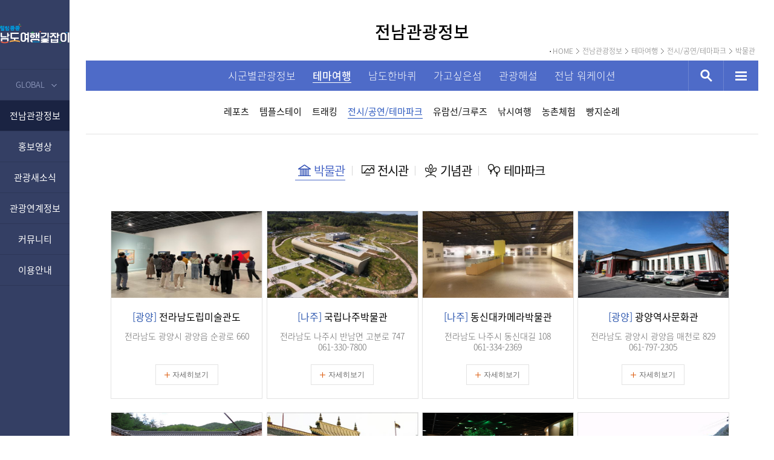

--- FILE ---
content_type: text/html;charset=UTF-8
request_url: https://www.namdokorea.com/tour/info/thema/etc/museumList.do?menuCd=T002003008001&category1=show&category2=museum
body_size: 68465
content:












<!-- contextPath -->
















<!-- contextPath -->


































<!DOCTYPE html>
<html lang="ko">
<head>
    <meta http-equiv="Content-Type" content="text/html; charset=utf-8"/>
    <meta http-equiv="X-UA-Compatible" content="IE=edge">
    <meta name="viewport" content="width=device-width, initial-scale=1">
    <meta name="description" content="전라남도에서 운영하는 전남 여행정보 안내 시스템입니다."/>
    
    <meta name="keywords" content="전라남도 가볼만한 곳, 전라남도 여행, 전남 가볼만한 곳, 전남여행, 전라도 여행, 전라도 가볼만한곳"/>
    <meta property="og:type" content="website">
    <meta property="og:title" content="전남여행 안내 시스템 남도여행길잡이"/>
    <meta property="og:url" content="https://namdokorea.com">
    
    <meta property="og:description" content="전라남도에서 운영하는 전남 여행정보 안내 시스템입니다."/>
    <title>남도여행길잡이</title>
    <link rel="shortcut icon" type="image/x-icon" href="/site/jeonnam/tour/images/favicon.ico">
    <link rel="icon" type="image/x-icon" href="/site/jeonnam/tour/images/favicon.ico">
    <link rel="stylesheet" type="text/css" href="/site/jeonnam/tour/css/base.css">
    <link rel="stylesheet" type="text/css" href="/site/jeonnam/tour/css/slick.css">
    <link rel="stylesheet" type="text/css" href="/site/jeonnam/tour/css/common.css">
    <link rel="stylesheet" type="text/css" href="/site/jeonnam/tour/css/sub.css?ver=13">
    <link rel="stylesheet" type="text/css" href="/site/jeonnam/tour/css/content.css">
    <link rel="stylesheet" type="text/css" href="/site/jeonnam/tour/css/content_api.css">
    <link rel="stylesheet" type="text/css" href="/site/jeonnam/tour/css/layout.css?ver=13"><!-- truetech -->
    <!--[if lt IE 9]>
    <script type="text/javascript" src="/site/jeonnam/tour/js/html5shiv-printshiv.min.js"></script>
    <script type="text/javascript" src="/site/jeonnam/tour/js/respond.min.js"></script>
    <![endif]-->
    <script type="text/javascript" src="/site/jeonnam/tour/js/jquery-1.11.0.min.js"></script>
    <script type="text/javascript" src="/site/jeonnam/tour/js/jquery-ui.min.js"></script>
    <script type="text/javascript" src="/site/jeonnam/tour/js/sly.min.js"></script>
    <!--[if lte IE 8]>
    <script type="text/javascript" src="/site/jeonnam/tour/js/ie8.js"></script>
    <![endif]-->
    <script type="text/javascript" src="/site/jeonnam/tour/js/plugins.js"></script>
    <script type="text/javascript" src="/site/jeonnam/tour/js/jquery.dotdotdot.min.js"></script>
    <script type="text/javascript" src="/site/jeonnam/tour/js/jquery.customSelect.min.js"></script>
    <script type="text/javascript" src="/site/jeonnam/tour/js/slick.min.js"></script>
    <script type="text/javascript" src="/site/jeonnam/tour/js/common.js"></script>
    <script type="text/javascript" src="/site/jeonnam/tour/js/sub.js"></script>
    <script type="text/javascript" src="/site/jeonnam/tour/js/jquery.customSelect.min.js"></script>
    <script type="text/javascript" src="/site/jeonnam/tour/js/common-util.js?cpath="></script>
    <script type="text/javascript" src="/site/jeonnam/tour/js/commonUtil.js?cpath="></script>
    <script type="text/javascript" src="/site/jeonnam/tour/js/recommend.js?cpath="></script>

    <script async src="https://www.googletagmanager.com/gtag/js?id=UA-203033266-1"></script>
    <script>
      window.dataLayer = window.dataLayer || [];
      function gtag(){dataLayer.push(arguments);}
      gtag('js', new Date());
    
      gtag('config', 'UA-203033266-1');
    </script>

</head>
<body>
     <div class="skipNav">
        <p><a href="#container" title="본문 바로가기">본문 바로가기</a></p>
    </div>
     <!---mobile Menu -->
     <div id="moMenu">
         <a href="javascript:;" class="moTrigger">전체보기</a>
         <div class="moNavWrap">
             <div class="navTop">
                 <ul class="moLnb clearfix">
                     <li><a href="/">HOME</a></li>
                     <li><a href="https://www.namdokorea.com/search_kor/index.do" target="_blank">통합검색</a></li>
                     <li class="global">
                         <div class="langWrap">
                             <a href="javascript:;" class="btnLang">GLOBAL</a>
                             <ul class="langList">
                                 <li><a href="/tour/index.do">한국어</a></li>
                                 <li><a href="/tour_eng/index.do" target="_blank" title="새창">ENGLISH</a></li>
                                 <li><a href="/tour_chn/index.do" target="_blank" title="새창">中國語</a></li>
                                 <li><a href="/tour_jpn/index.do" target="_blank" title="새창">日本語</a></li>
                             </ul>
                         </div>
                     </li>
                 </ul>
           
             </div>
             <div class="moNav">
                 
	<ul>
		<li><a href="javascript:goLink('link', '/tour/info/area/areaList.do?menuCd=T002001001&amp;area=AREA_MOKPO', 'T002', '_self')">전남관광정보</a>
				<ul class="moDepth2">
					<li>
						<a href="javascript:goLink('link', '/content/view.do?menuCd=T002001024', 'T002001', '_self')">시군별관광정보
							<span class="plusIcon"></span>
						</a>
						<ul class="moDepth3">
					<li data-menu="T002001024">
                                                <a href="javascript:goLink('html', 'undefined', 'T002001024', '_self')">전체</a>
                                        </li>
                			<li data-menu="T002001001">
                   	 			<a href="javascript:goLink('link', '/tour/info/area/areaList.do?menuCd=T002001001&amp;area=AREA_MOKPO', 'T002001001', '_self')">목포</a>
               				</li>
                			<li data-menu="T002001002">
                   	 			<a href="javascript:goLink('link', '/tour/info/area/areaList.do?menuCd=T002001002&amp;area=AREA_YEOSU', 'T002001002', '_self')">여수</a>
               				</li>
                			<li data-menu="T002001003">
                   	 			<a href="javascript:goLink('link', '/tour/info/area/areaList.do?menuCd=T002001003&amp;area=AREA_SUNCHEON', 'T002001003', '_self')">순천</a>
               				</li>
                			<li data-menu="T002001004">
                   	 			<a href="javascript:goLink('link', '/tour/info/area/areaList.do?menuCd=T002001004&amp;area=AREA_NAJU', 'T002001004', '_self')">나주</a>
               				</li>
                			<li data-menu="T002001005">
                   	 			<a href="javascript:goLink('link', '/tour/info/area/areaList.do?menuCd=T002001005&amp;area=AREA_GWANGYANG', 'T002001005', '_self')">광양</a>
               				</li>
                			<li data-menu="T002001006">
                   	 			<a href="javascript:goLink('link', '/tour/info/area/areaList.do?menuCd=T002001006&amp;area=AREA_DAMYANG', 'T002001006', '_self')">담양</a>
               				</li>
                			<li data-menu="T002001007">
                   	 			<a href="javascript:goLink('link', '/tour/info/area/areaList.do?menuCd=T002001007&amp;area=AREA_GOKSEONG', 'T002001007', '_self')">곡성</a>
               				</li>
                			<li data-menu="T002001008">
                   	 			<a href="javascript:goLink('link', '/tour/info/area/areaList.do?menuCd=T002001008&amp;area=AREA_GURYE', 'T002001008', '_self')">구례</a>
               				</li>
                			<li data-menu="T002001009">
                   	 			<a href="javascript:goLink('link', '/tour/info/area/areaList.do?menuCd=T002001009&amp;area=AREA_GOHEUNG', 'T002001009', '_self')">고흥</a>
               				</li>
                			<li data-menu="T002001010">
                   	 			<a href="javascript:goLink('link', '/tour/info/area/areaList.do?menuCd=T002001010&amp;area=AREA_BOSEONG', 'T002001010', '_self')">보성</a>
               				</li>
                			<li data-menu="T002001011">
                   	 			<a href="javascript:goLink('link', '/tour/info/area/areaList.do?menuCd=T002001011&amp;area=AREA_HWASUN', 'T002001011', '_self')">화순</a>
               				</li>
                			<li data-menu="T002001012">
                   	 			<a href="javascript:goLink('link', '/tour/info/area/areaList.do?menuCd=T002001012&amp;area=AREA_JANGHEUNG', 'T002001012', '_self')">장흥</a>
               				</li>
                			<li data-menu="T002001013">
                   	 			<a href="javascript:goLink('link', '/tour/info/area/areaList.do?menuCd=T002001013&amp;area=AREA_GANGJIN', 'T002001013', '_self')">강진</a>
               				</li>
                			<li data-menu="T002001014">
                   	 			<a href="javascript:goLink('link', '/tour/info/area/areaList.do?menuCd=T002001014&amp;area=AREA_HAENAM', 'T002001014', '_self')">해남</a>
               				</li>
                			<li data-menu="T002001015">
                   	 			<a href="javascript:goLink('link', '/tour/info/area/areaList.do?menuCd=T002001015&amp;area=AREA_YEONGAM', 'T002001015', '_self')">영암</a>
               				</li>
                			<li data-menu="T002001016">
                   	 			<a href="javascript:goLink('link', '/tour/info/area/areaList.do?menuCd=T002001016&amp;area=AREA_MUAN', 'T002001016', '_self')">무안</a>
               				</li>
                			<li data-menu="T002001017">
                   	 			<a href="javascript:goLink('link', '/tour/info/area/areaList.do?menuCd=T002001017&amp;area=AREA_HAMPYEONG', 'T002001017', '_self')">함평</a>
               				</li>
                			<li data-menu="T002001018">
                   	 			<a href="javascript:goLink('link', '/tour/info/area/areaList.do?menuCd=T002001018&amp;area=AREA_YEONGGWANG', 'T002001018', '_self')">영광</a>
               				</li>
                			<li data-menu="T002001019">
                   	 			<a href="javascript:goLink('link', '/tour/info/area/areaList.do?menuCd=T002001019&amp;area=AREA_JANGSEONG', 'T002001019', '_self')">장성</a>
               				</li>
                			<li data-menu="T002001020">
                   	 			<a href="javascript:goLink('link', '/tour/info/area/areaList.do?menuCd=T002001020&amp;area=AREA_WANDO', 'T002001020', '_self')">완도</a>
               				</li>
                			<li data-menu="T002001021">
                   	 			<a href="javascript:goLink('link', '/tour/info/area/areaList.do?menuCd=T002001021&amp;area=AREA_JINDO', 'T002001021', '_self')">진도</a>
               				</li>
                			<li data-menu="T002001022">
                   	 			<a href="javascript:goLink('link', '/tour/info/area/areaList.do?menuCd=T002001022&amp;area=AREA_SINAN', 'T002001022', '_self')">신안</a>
               				</li>
                	
						</ul>
					</li>
					<li>
						<a href="javascript:goLink('link', '/tour/info/thema/etc/leisureList.do?menuCd=T002003005001&category1=leisureActivity&category2=riding', 'T002003', '_self')">테마여행
							<span class="plusIcon"></span>
						</a>
						<ul class="moDepth3">
                	
                			<li data-menu="T002003005">
                   	 			<a href="javascript:goLink('link', '/tour/info/thema/etc/leisureList.do?menuCd=T002003005001&amp;category1=leisureActivity&amp;category2=riding', 'T002003005', '_self')">레포츠</a>
               				</li>
                			<li data-menu="T002003013">
                   	 			<a href="javascript:goLink('link', '/tour/info/thema/etc/templeList.do?menuCd=T002003013&amp;category1=healing&amp;category2=temple', 'T002003013', '_self')">템플스테이</a>
               				</li>
                			<li data-menu="T002003003">
                   	 			<a href="javascript:goLink('link', '/tour/info/thema/nocar/nocarList.do?menuCd=T002003003', 'T002003003', '_self')">트래킹</a>
               				</li>
                		
                			<li data-menu="T002003008">
                   	 			<a href="javascript:goLink('link', '/tour/info/thema/etc/museumList.do?menuCd=T002003008001&amp;category1=show&amp;category2=museum', 'T002003008', '_self')">전시/공연/테마파크</a>
               				</li>
                			<li data-menu="T002003007">
                   	 			<a href="javascript:goLink('link', '/content/view.do?menuCd=T002003007003', 'T002003007', '_self')">유람선/크루즈</a>
               				</li>
                		
                			<li data-menu="T002003019">
                   	 			<a href="javascript:goLink('link', '/tour/info/thema/etc/templeList.do?menuCd=T002003019&amp;category1=healing&amp;category2=salt', 'T002003019', '_self')">낚시여행</a>
               				</li>
                			<li data-menu="T002003020">
                   	 			<a href="javascript:goLink('link', '/content/view.do?menuCd=T002003022', 'T002003020', '_self')">농촌체험</a>
               				</li>
                			<li data-menu="T002003021">
                   	 			<a href="javascript:goLink('link', '/tour/info/thema/etc/leisureList.do?menuCd=T002003021&amp;category1=leisureActivity&amp;category2=leisureEtc', 'T002003021', '_self')">빵지순례</a>
               				</li>
						</ul>
					</li>
					 <li>
          <a href="javascript:goLink('link', '/content/view.do?menuCd=T002009003', 'T002009', '_self')">남도한바퀴
                  <span class="plusIcon"></span>
          </a>
          <ul class="moDepth3">
  <li data-menu="T002009001">
          <a href="javascript:goLink('html', 'undefined', 'T002009001', '_self')">이용안내</a>
  </li>
  <li data-menu="T002009002">
          <a href="javascript:goLink('html', 'undefined', 'T002009002', '_self')">티켓예매방법</a>
  </li>
  <li data-menu="T002009003">
         <a href="javascript:goLink('html', 'undefined', 'T002009003', '_self')">상품안내</a>
  </li>
          </ul>
  </li>
					<li>
                             		   <a href="javascript:goLink('link', '/content/view.do?menuCd=T002014', 'T002009', '_self')">전남 워케이션</a>
                        		</li>
                                        <li>
						<a href="javascript:goLink('link', 'http://www.jndadohae.com/', 'T002004', '_blank')">가고싶은섬
						</a>
				
					</li>
					<li>
						<a href="javascript:goLink('link', '/tour/commentary/dialect/dialectIndex.do?menuCd=T002005001&amp;area=AREA_JEONNAM', 'T002005', '_self')">관광해설
							<span class="plusIcon"></span>
						</a>
						<ul class="moDepth3">
                			<li data-menu="T002005001">
                   	 			<a href="javascript:goLink('link', '/tour/commentary/dialect/dialectIndex.do?menuCd=T002005001&amp;area=AREA_JEONNAM', 'T002005001', '_self')">사투리관광가이드</a>
               				</li>
                			<li data-menu="T002005002">
                   	 			<a href="javascript:goLink('link', '/tour/commentary/audio/audioList.do?menuCd=T002005002', 'T002005002', '_self')">오디오관광해설</a>
               				</li>
                			<li data-menu="T002005003">
                   	 			<a href="javascript:goLink('board', 'TOUR_BOARD_0020', 'T002005003', '_self')">설화애니메이션</a>
               				</li>
						</ul>
					</li>
				</ul>
		</li>
		<li><a href="javascript:goLink('link', '/tour/jtube/jtubeIndex.do?menuCd=T008001', 'T008', '_self')">홍보영상</a>
				<ul class="moDepth2">
					<li>
						<a href="javascript:goLink('link', '/tour/jtube/jtubeIndex.do?menuCd=T008002&amp;jtubeType=001&amp;category=jtube1_1', 'T008002', '_self')">남도먹방
						</a>
					</li>
					<li>
						<a href="javascript:goLink('link', '/tour/jtube/jtubeIndex.do?menuCd=T008009&amp;jtubeType=006', 'T008009', '_self')">전남VR여행
						</a>
					</li>
				</ul>
		</li>
		<li><a href="javascript:goLink('link', '/tour/fastival/fastivalIndex.do?menuCd=T007005001', 'T007', '_self')">관광새소식</a>
				<ul class="moDepth2">
					<li>
						<a href="javascript:goLink('link', '/tour/fastival/fastivalIndex.do?menuCd=T007005001', 'T007005', '_self')">축제
							<span class="plusIcon"></span>
						</a>
						<ul class="moDepth3">
                			<li data-menu="T007005001">
                   	 			<a href="javascript:goLink('link', '/tour/fastival/fastivalIndex.do?menuCd=T007005001', 'T007005001', '_self')">축제정보</a>
               				</li>
                			<li data-menu="T007005002">
                   	 			<a href="javascript:goLink('html', 'undefined', 'T007005002', '_self')">축제전체일정</a>
               				</li>
                		
						</ul>
					</li>
			
			
				
				</ul>
		</li>
		<li><a href="javascript:goLink('link', '/tour/culturalevent/culturaleventIndex.do?menuCd=T003012', 'T003', '_self')">관광연계정보</a>
				<ul class="moDepth2">
					<li>
                                                <a href="javascript:goLink('html', 'undefined', 'T003012', '_self')">관광불편민원신고
                                                </a>
                                        </li>
					<li>
						<a href="javascript:goLink('html', 'undefined', 'T003009', '_self')">관광안내1330
						</a>
					</li>
				
					<li>
						<a href="javascript:goLink('link', '/tour/ship/shipList.do?menuCd=T003002004', 'T003002', '_self')">교통정보
							<span class="plusIcon"></span>
						</a>
						<ul class="moDepth3">
                			<li data-menu="T003002001">
						<a href="javascript:goLink('link', 'https://www.bustago.or.kr/newweb/kr/index.do', 'T003002001', '_blank')">버스</a>
               				</li>
                			<li data-menu="T003002003">
                   	 			<a href="javascript:goLink('html', 'undefined', 'T003002003', '_self')">철도</a>
               				</li>
                			<li data-menu="T003002004">
                   	 			<a href="javascript:goLink('link', '/tour/ship/shipList.do?menuCd=T003002004', 'T003002004', '_self')">선박</a>
               				</li>
                	
						</ul>
					</li>
					<li>
						<a href="javascript:goLink('link', 'http://www.khoa.go.kr/swtc/main.do', 'T003004', '_blank')">물때표
						</a>
					</li>
					<li>
						<a href="javascript:goLink('link', '/api/wifi/wifiIndex.do?menuCd=T003006&amp;type=KO', 'T003006', '_self')">공공와이파이
						</a>
					</li>
					<li>
						<a href="javascript:goLink('link', '/api/trsmic/trsmicIndex.do?menuCd=T003007', 'T003007', '_self')">관광안내소
						</a>
					</li>

				</ul>
		</li>
		<li><a href="javascript:goLink('link', '/board/TOUR_BOARD_0015/boardList.do?menuCd=T004003', 'T004', '_self')">커뮤니티</a>
				<ul class="moDepth2">
			
					<li>
						<a href="javascript:goLink('board', 'TOUR_BOARD_0015', 'T004003', '_self')">관광자료신청
						</a>
					</li>
					<li>
						<a href="javascript:goLink('link', '/tour/webzin/webzinList.do?menuCd=T004004', 'T004004', '_self')">관광웹진보기
						</a>
					</li>
					<li>
						<a href="javascript:goLink('link', '/tour/guidebook/guidebookIndex.do?menuCd=T004007', 'T004007', '_self')">무장애 관광가이드북
						</a>
					</li>
				
				</ul>
		</li>
		<li><a href="javascript:goLink('link', '/info/siteMap.do?menuCd=T005006', 'T005', '_self')">이용안내</a>
				<ul class="moDepth2">

					<li>
						<a href="javascript:goLink('link', '/search/front/Search.jsp', 'T005005', '_blank')">통합검색
						</a>
					</li>
					<li>
						<a href="javascript:goLink('link', '/info/siteMap.do?menuCd=T005006', 'T005006', '_self')">사이트맵
						</a>
					</li>
					<li>
						<a href="javascript:goLink('html', 'undefined', 'T005007', '_self')">개인정보보호방침
						</a>
					</li>
				</ul>
		</li>
	</ul>

             </div>
             <div class="moSocial">
                 <ul>
                    <li class="social1"><a href="https://blog.naver.com/namdokorea" target="_blank" title="새창">블로그</a></li>
                    <li class="social2"><a href="https://www.youtube.com/channel/UCBoY74Ci7M8rSvxaFUaiInA" target="_blank" title="새창">유튜브</a></li>
                    <li class="social3"><a href="https://www.facebook.com/unamdokorea" target="_blank" title="새창">페이스북</a></li>
                   
                    <li class="social5"><a href="https://story.kakao.com/ch/jeollanamdo" target="_blank">카카오스토리</a></li>
                </ul>
             </div>
             <button type="button" class="moClose">닫기</button>
         </div>
         <a href="https://www.namdokorea.com/search_kor/index.do" target="_blank" class="tSearch">검색</a>
     </div>
     <!--//mobile Menu -->
    <aside id="aside">
        <div class="asideWrap">
            <h1 class="logo"><a href="/"><img src="/site/jeonnam/tour/images/sub/logo.png" alt="전라남도투어"></a></h1>
            <div class="langWrap">
                <a href="javascript:;" class="btnLang">GLOBAL</a>
                <ul class="langList">
                    <li><a href="/tour/index.do">한국어</a></li>
                    <li><a href="/tour_eng/index.do" target="_blank" title="새창">ENGLISH</a></li>
                    <li><a href="/tour_chn/index.do" target="_blank" title="새창">中國語</a></li>
                    <li><a href="/tour_jpn/index.do" target="_blank" title="새창">日本語</a></li>
                </ul>
            </div>
            <ul class="asideNav">
                
<li data-menu="T002">
	<a href="javascript:goLink('link', '/content/view.do?menuCd=T002001024', 'T002', '_self')">전남관광정보</a>
	<div class="asideSub aside1">
		<p class="asideTit">전남관광정보</p>
		<ul>
			<li data-menu="T002001">
				<a href="javascript:goLink('link', '/content/view.do?menuCd=T002001024', 'T002001', '_self')">시군별관광정보</a>
			</li>
			<li data-menu="T002003">
				<a href="javascript:goLink('link', '/tour/info/thema/etc/leisureList.do?menuCd=T002003005001&category1=leisureActivity&category2=riding', 'T002003', '_self')">테마여행</a>
			</li>
			<li data-menu="T002009">
				<a href="javascript:goLink('link', '/content/view.do?menuCd=T002009003', 'T002009', '_self')">남도한바퀴</a>
			</li>
			<li data-menu="T002014">
                                <a href="javascript:goLink('link', '/content/view.do?menuCd=T002014', 'T002009', '_self')">전남 워케이션</a>
                        </li>

			<li data-menu="T002004">
				<a href="javascript:goLink('link', 'http://www.jndadohae.com/', 'T002004', '_blank')">가고싶은섬</a>
			</li>
			<li data-menu="T002005">
				<a href="javascript:goLink('link', '/tour/commentary/dialect/dialectIndex.do?menuCd=T002005001&amp;area=AREA_JEONNAM', 'T002005', '_self')">관광해설</a>
			</li>
		</ul>
	</div>
</li>
<li data-menu="T008">
	<a href="javascript:goLink('link', '/tour/jtube/jtubeIndex.do?menuCd=T008002&amp;jtubeType=001&amp;category=jtube1_1', 'T008', '_self')">홍보영상</a>
	<div class="asideSub aside2">
		<p class="asideTit">홍보영상</p>
		<ul>
			<li data-menu="T008002">
				<a href="javascript:goLink('link', '/tour/jtube/jtubeIndex.do?menuCd=T008002&amp;jtubeType=001&amp;category=jtube1_1', 'T008002', '_self')">남도먹방</a>
			</li>
			<li data-menu="T008009">
				<a href="javascript:goLink('link', '/tour/jtube/jtubeIndex.do?menuCd=T008009&amp;jtubeType=006', 'T008009', '_self')">전남VR여행</a>
			</li>
		</ul>
	</div>
</li>
<li data-menu="T007">
	<a href="javascript:goLink('link', '/tour/fastival/fastivalIndex.do?menuCd=T007005001', 'T007', '_self')">관광새소식</a>
	<div class="asideSub aside3">
		<p class="asideTit">관광새소식</p>
		<ul>
			<li data-menu="T007005">
				<a href="javascript:goLink('link', '/tour/fastival/fastivalIndex.do?menuCd=T007005001', 'T007005', '_self')">축제</a>
			</li>
		
		
	
		</ul>
	</div>
</li>
<li data-menu="T003">
	<a href="javascript:goLink('link', '/content/view.do?menuCd=T003012', 'T003', '_self')">관광연계정보</a>
	<div class="asideSub aside4">
		<p class="asideTit">관광연계정보</p>
		<ul>
			<li data-menu="T003012">
                                <a href="javascript:goLink('html', 'undefined', 'T003012', '_self')">관광불편민원신고</a>
                        </li>
			<li data-menu="T003009">
				<a href="javascript:goLink('html', 'undefined', 'T003009', '_self')">관광안내1330</a>
			</li>
	 
			<li data-menu="T003002">
				<a href="javascript:goLink('link', '/tour/ship/shipList.do?menuCd=T003002004', 'T003002', '_self')">교통정보</a>
			</li>
			<li data-menu="T003004">
				<a href="javascript:goLink('link', 'http://www.khoa.go.kr/swtc/main.do', 'T003004', '_blank')">물때표</a>
			</li>
			<li data-menu="T003006">
				<a href="javascript:goLink('link', '/api/wifi/wifiIndex.do?menuCd=T003006&amp;type=KO', 'T003006', '_self')">공공와이파이</a>
			</li>
			<li data-menu="T003007">
				<a href="javascript:goLink('link', '/api/trsmic/trsmicIndex.do?menuCd=T003007', 'T003007', '_self')">관광안내소</a>
			</li>

		</ul>
	</div>
</li>
<li data-menu="T004">
	<a href="javascript:goLink('link', '/board/TOUR_BOARD_0015/boardList.do?menuCd=T004003', 'T004', '_self')">커뮤니티</a>
	<div class="asideSub aside5">
		<p class="asideTit">커뮤니티</p>
		<ul>
		
			<li data-menu="T004003">
				<a href="javascript:goLink('board', 'TOUR_BOARD_0015', 'T004003', '_self')">관광자료신청</a>
			</li>
			<li data-menu="T004004">
				<a href="javascript:goLink('link', '/tour/webzin/webzinList.do?menuCd=T004004', 'T004004', '_self')">관광웹진보기</a>
			</li>
			<li data-menu="T004007">
				<a href="javascript:goLink('link', '/tour/guidebook/guidebookIndex.do?menuCd=T004007', 'T004007', '_self')">무장애 관광가이드북</a>
			</li>
		
		</ul>
	</div>
</li>
<li data-menu="T005">
	<a href="javascript:goLink('link', '/info/siteMap.do?menuCd=T005006', 'T005', '_self')">이용안내</a>
	<div class="asideSub aside6">
		<p class="asideTit">이용안내</p>
		<ul>
		
			<li data-menu="T005005">
				<a href="javascript:goLink('link', '/search/front/Search.jsp', 'T005005', '_blank')">통합검색</a>
			</li>
			<li data-menu="T005006">
				<a href="javascript:goLink('link', '/info/siteMap.do?menuCd=T005006', 'T005006', '_self')">사이트맵</a>
			</li>
			<li data-menu="T005007">
				<a href="javascript:goLink('html', 'undefined', 'T005007', '_self')">개인정보보호방침</a>
			</li>
		</ul>
	</div>
</li>

            </ul>
			<div class="asideBt" id="festivalRandom">
				<!-- 이달의 축제 : 랜덤추출 -->
                <script type="text/javascript">
	                $.ajax({
	        			url : '/tour/fastival/fastivalMonthRandomData.do',
	        			success: function (data) {
	        				var html = '';
	        				var url = '';
	        				if(data != null && data != ''){
		        				html += '<div class="festival">';
		        				html += '<div class="thumb" id="randomBackground" style="background-image: url(/site/jeonnam/tour/images/sub/img_festa1.png)"></div>';
		        				html += '    <p class="subTit"><span>이달의 축제</span></p>';
		        				html += '    <a href="/tour/fastival/fastivalView.do?menuCd=T007005001&fastivalId='+data.fastivalId+'">';
		        				html += '    	'+data.title+'<span class="more">자세히보기</span>';
		        				html += '    </a>';
		        				html += '</div>';
		        				$("#festivalRandom").html(html);

		        				data.multimediaimageList.forEach(function (f,idx) {
		        					if(idx === 0){
		        						$.ajax({
		        		        			url : '/tour/multimedia/ajaxMultimediaSelect.do',
		        		        			type : 'get',
		        		        			data : {
		        		        				"multimediaId":f.multimediaId
		        		        			},
		        		        			success: function (data) {
		        		        				var multimediaVO = data.resultMap.multimediaVO;
		        		        				if(multimediaVO != null){
			        		        				var fileVO = multimediaVO.fileMap;
			        		        				url = ''+fileVO.filePath+'/'+fileVO.fileNm;
			        		        				$("#randomBackground").css("background-image","url('"+url+"')");
		        		        				}
		        		        			},
		        		        			error : function(){
		        		        			}
		        		        		});
		        					}
		        		        })
	        				}
	        			},
	        			error : function(){
	        			}
	        		});
                </script>
            </div>
        </div>
    </aside>
    <div id="wrap">
		<header id="header">
            <div class="headerTop">
                <h2 class="asideTit">
                	전남관광정보
                </h2>
                <div class="location">
                    <ul class="clearfix">
                        <li><a href="/">HOME</a></li>
                        
                        	
                        
                        	
		                        <li><a href="#">전남관광정보</a></li>
                        	
                        
                        	
		                        <li><a href="#">테마여행</a></li>
                        	
                        
                        	
		                        <li><a href="#">전시/공연/테마파크</a></li>
                        	
                        
                        	
		                        <li><a href="#">박물관</a></li>
                        	
                        
                    </ul>
                </div>
            </div>
            <nav id="nav">
                <div class="navWrap">
                    <div class="mainMenu">weatherNowIndex_01
                    	











<!-- contextPath -->




<a href="javascript:;" class="btnDepth2" data-menu="T002"><span>전남관광정보</span></a><ul class="clearfix" data-menu="T002">
    <li data-menu="T002001">
        <a href="javascript:goLink('link', '/content/view.do?menuCd=T002001024', 'T002001', '_self')">시군별관광정보</a>
        <div class="subMenu">
            <ul class="clearfix">
               	 <li data-menu="T002001024">
                    <a href="javascript:goLink('html', 'undefined', 'T002001024', '_self')">전체</a>
                </li>
               	 <li data-menu="T002001001">
                    <a href="javascript:goLink('link', '/tour/info/area/areaList.do?menuCd=T002001001&amp;area=AREA_MOKPO', 'T002001001', '_self')">목포</a>
                </li>
               	 <li data-menu="T002001002">
                    <a href="javascript:goLink('link', '/tour/info/area/areaList.do?menuCd=T002001002&amp;area=AREA_YEOSU', 'T002001002', '_self')">여수</a>
                </li>
               	 <li data-menu="T002001003">
                    <a href="javascript:goLink('link', '/tour/info/area/areaList.do?menuCd=T002001003&amp;area=AREA_SUNCHEON', 'T002001003', '_self')">순천</a>
                </li>
               	 <li data-menu="T002001004">
                    <a href="javascript:goLink('link', '/tour/info/area/areaList.do?menuCd=T002001004&amp;area=AREA_NAJU', 'T002001004', '_self')">나주</a>
                </li>
               	 <li data-menu="T002001005">
                    <a href="javascript:goLink('link', '/tour/info/area/areaList.do?menuCd=T002001005&amp;area=AREA_GWANGYANG', 'T002001005', '_self')">광양</a>
                </li>
               	 <li data-menu="T002001006">
                    <a href="javascript:goLink('link', '/tour/info/area/areaList.do?menuCd=T002001006&amp;area=AREA_DAMYANG', 'T002001006', '_self')">담양</a>
                </li>
               	 <li data-menu="T002001007">
                    <a href="javascript:goLink('link', '/tour/info/area/areaList.do?menuCd=T002001007&amp;area=AREA_GOKSEONG', 'T002001007', '_self')">곡성</a>
                </li>
               	 <li data-menu="T002001008">
                    <a href="javascript:goLink('link', '/tour/info/area/areaList.do?menuCd=T002001008&amp;area=AREA_GURYE', 'T002001008', '_self')">구례</a>
                </li>
               	 <li data-menu="T002001009">
                    <a href="javascript:goLink('link', '/tour/info/area/areaList.do?menuCd=T002001009&amp;area=AREA_GOHEUNG', 'T002001009', '_self')">고흥</a>
                </li>
               	 <li data-menu="T002001010">
                    <a href="javascript:goLink('link', '/tour/info/area/areaList.do?menuCd=T002001010&amp;area=AREA_BOSEONG', 'T002001010', '_self')">보성</a>
                </li>
               	 <li data-menu="T002001011">
                    <a href="javascript:goLink('link', '/tour/info/area/areaList.do?menuCd=T002001011&amp;area=AREA_HWASUN', 'T002001011', '_self')">화순</a>
                </li>
               	 <li data-menu="T002001012">
                    <a href="javascript:goLink('link', '/tour/info/area/areaList.do?menuCd=T002001012&amp;area=AREA_JANGHEUNG', 'T002001012', '_self')">장흥</a>
                </li>
               	 <li data-menu="T002001013">
                    <a href="javascript:goLink('link', '/tour/info/area/areaList.do?menuCd=T002001013&amp;area=AREA_GANGJIN', 'T002001013', '_self')">강진</a>
                </li>
               	 <li data-menu="T002001014">
                    <a href="javascript:goLink('link', '/tour/info/area/areaList.do?menuCd=T002001014&amp;area=AREA_HAENAM', 'T002001014', '_self')">해남</a>
                </li>
               	 <li data-menu="T002001015">
                    <a href="javascript:goLink('link', '/tour/info/area/areaList.do?menuCd=T002001015&amp;area=AREA_YEONGAM', 'T002001015', '_self')">영암</a>
                </li>
               	 <li data-menu="T002001016">
                    <a href="javascript:goLink('link', '/tour/info/area/areaList.do?menuCd=T002001016&amp;area=AREA_MUAN', 'T002001016', '_self')">무안</a>
                </li>
               	 <li data-menu="T002001017">
                    <a href="javascript:goLink('link', '/tour/info/area/areaList.do?menuCd=T002001017&amp;area=AREA_HAMPYEONG', 'T002001017', '_self')">함평</a>
                </li>
               	 <li data-menu="T002001018">
                    <a href="javascript:goLink('link', '/tour/info/area/areaList.do?menuCd=T002001018&amp;area=AREA_YEONGGWANG', 'T002001018', '_self')">영광</a>
                </li>
               	 <li data-menu="T002001019">
                    <a href="javascript:goLink('link', '/tour/info/area/areaList.do?menuCd=T002001019&amp;area=AREA_JANGSEONG', 'T002001019', '_self')">장성</a>
                </li>
               	 <li data-menu="T002001020">
                    <a href="javascript:goLink('link', '/tour/info/area/areaList.do?menuCd=T002001020&amp;area=AREA_WANDO', 'T002001020', '_self')">완도</a>
                </li>
               	 <li data-menu="T002001021">
                    <a href="javascript:goLink('link', '/tour/info/area/areaList.do?menuCd=T002001021&amp;area=AREA_JINDO', 'T002001021', '_self')">진도</a>
                </li>
               	 <li data-menu="T002001022">
                    <a href="javascript:goLink('link', '/tour/info/area/areaList.do?menuCd=T002001022&amp;area=AREA_SINAN', 'T002001022', '_self')">신안</a>
                </li>
			</ul>
		</div>
    </li>
    <li data-menu="T002003">
        <a href="javascript:goLink('link', '/tour/info/thema/etc/leisureList.do?menuCd=T002003005001&amp;category1=leisureActivity&amp;category2=riding', 'T002003', '_self')">테마여행</a>
        <div class="subMenu">
            <ul class="clearfix">
               	 <li data-menu="T002003005">
                    <a href="javascript:goLink('link', '/tour/info/thema/etc/leisureList.do?menuCd=T002003005001&amp;category1=leisureActivity&amp;category2=riding', 'T002003005', '_self')">레포츠</a>
                </li>
               	 <li data-menu="T002003013">
                    <a href="javascript:goLink('link', '/tour/info/thema/etc/templeList.do?menuCd=T002003013&amp;category1=healing&amp;category2=temple', 'T002003013', '_self')">템플스테이</a>
                </li>
               	 <li data-menu="T002003003">
                    <a href="javascript:goLink('link', '/tour/info/thema/nocar/nocarList.do?menuCd=T002003003', 'T002003003', '_self')">트래킹</a>
                </li>
               	 <li data-menu="T002003008">
                    <a href="javascript:goLink('link', '/tour/info/thema/etc/museumList.do?menuCd=T002003008001&amp;category1=show&amp;category2=museum', 'T002003008', '_self')">전시/공연/테마파크</a>
                </li>
               	 <li data-menu="T002003007">
                    <a href="javascript:goLink('link', '/content/view.do?menuCd=T002003007003', 'T002003007', '_self')">유람선/크루즈</a>
                </li>
               	 <li data-menu="T002003019">
                    <a href="javascript:goLink('link', '/tour/info/thema/etc/templeList.do?menuCd=T002003019&amp;category1=healing&amp;category2=salt', 'T002003019', '_self')">낚시여행</a>
                </li>
               	 <li data-menu="T002003022">
                    <a href="javascript:goLink('html', 'undefined', 'T002003022', '_self')">농촌체험</a>
                </li>
               	 <li data-menu="T002003021">
                    <a href="javascript:goLink('link', '/tour/info/thema/etc/leisureList.do?menuCd=T002003021&amp;category1=leisureActivity&amp;category2=leisureEtc', 'T002003021', '_self')">빵지순례</a>
                </li>
			</ul>
		</div>
    </li>
    <li data-menu="T002009">
        <a href="javascript:goLink('link', '/content/view.do?menuCd=T002009003', 'T002009', '_self')">남도한바퀴</a>
        <div class="subMenu">
            <ul class="clearfix">
               	 <li data-menu="T002009001">
                    <a href="javascript:goLink('html', 'undefined', 'T002009001', '_self')">이용안내</a>
                </li>
               	 <li data-menu="T002009002">
                    <a href="javascript:goLink('html', 'undefined', 'T002009002', '_self')">티켓예매</a>
                </li>
               	 <li data-menu="T002009003">
                    <a href="javascript:goLink('html', 'undefined', 'T002009003', '_self')">상품안내</a>
                </li>
			</ul>
		</div>
    </li>
    <li data-menu="T002004">
        <a href="javascript:goLink('link', 'http://www.jndadohae.com/', 'T002004', '_blank')">가고싶은섬</a>
    </li>
    <li data-menu="T002005">
        <a href="javascript:goLink('link', '/tour/commentary/dialect/dialectIndex.do?menuCd=T002005001&amp;area=AREA_JEONNAM', 'T002005', '_self')">관광해설</a>
        <div class="subMenu">
            <ul class="clearfix">
               	 <li data-menu="T002005001">
                    <a href="javascript:goLink('link', '/tour/commentary/dialect/dialectIndex.do?menuCd=T002005001&amp;area=AREA_JEONNAM', 'T002005001', '_self')">사투리관광가이드</a>
                </li>
               	 <li data-menu="T002005002">
                    <a href="javascript:goLink('link', '/tour/commentary/audio/audioList.do?menuCd=T002005002', 'T002005002', '_self')">오디오관광해설</a>
                </li>
               	 <li data-menu="T002005003">
                    <a href="javascript:goLink('board', 'TOUR_BOARD_0020', 'T002005003', '_self')">설화애니메이션</a>
                </li>
			</ul>
		</div>
    </li>
    <li data-menu="T002014">
        <a href="javascript:goLink('html', 'undefined', 'T002014', '_self')">전남 워케이션</a>
    </li>
</ul>
<a href="javascript:;" class="btnDepth2" data-menu="T008"><span>홍보영상</span></a><ul class="clearfix" data-menu="T008">
    <li data-menu="T008002">
        <a href="javascript:goLink('link', '/tour/jtube/jtubeIndex.do?menuCd=T008002&amp;jtubeType=001&amp;category=jtube1_1', 'T008002', '_self')">남도먹방</a>
    </li>
    <li data-menu="T008009">
        <a href="javascript:goLink('link', '/tour/jtube/jtubeIndex.do?menuCd=T008009&amp;jtubeType=006', 'T008009', '_self')">전남VR여행</a>
    </li>
</ul>
<a href="javascript:;" class="btnDepth2" data-menu="T007"><span>관광새소식</span></a><ul class="clearfix" data-menu="T007">
    <li data-menu="T007005">
        <a href="javascript:goLink('link', '/tour/fastival/fastivalIndex.do?menuCd=T007005001', 'T007005', '_self')">축제</a>
        <div class="subMenu">
            <ul class="clearfix">
               	 <li data-menu="T007005001">
                    <a href="javascript:goLink('link', '/tour/fastival/fastivalIndex.do?menuCd=T007005001', 'T007005001', '_self')">축제정보</a>
                </li>
               	 <li data-menu="T007005002">
                    <a href="javascript:goLink('html', 'undefined', 'T007005002', '_self')">축제전체일정</a>
                </li>
			</ul>
		</div>
    </li>
</ul>
<a href="javascript:;" class="btnDepth2" data-menu="T003"><span>관광연계정보</span></a><ul class="clearfix" data-menu="T003">
	<li data-menu="T003012">
        <a href="javascript:goLink('html', 'undefined', 'T003012', '_self')">관광불편민원신고</a>
    </li>

    <li data-menu="T003009">
        <a href="javascript:goLink('html', 'undefined', 'T003009', '_self')">관광안내1330</a>
    </li>
    <li data-menu="T003002">
        <a href="javascript:goLink('link', '/content/view.do?menuCd=T003002001', 'T003002', '_self')">교통정보</a>
        <div class="subMenu">
            <ul class="clearfix">
               	 <li data-menu="T003002001">
                    <a href="javascript:goLink('html', 'undefined', 'T003002001', '_self')">버스</a>
                </li>
               	 <li data-menu="T003002003">
                    <a href="javascript:goLink('html', 'undefined', 'T003002003', '_self')">철도</a>
                </li>
               	 <li data-menu="T003002004">
                    <a href="javascript:goLink('link', '/tour/ship/shipList.do?menuCd=T003002004', 'T003002004', '_self')">선박</a>
                </li>
               	 <li data-menu="T003002005">
                    <a href="javascript:goLink('html', 'undefined', 'T003002005', '_self')">항공</a>
                </li>
			</ul>
		</div>
    </li>
    <li data-menu="T003004">
        <a href="javascript:goLink('link', 'http://www.khoa.go.kr/swtc/main.do', 'T003004', '_blank')">물때표</a>
    </li>
    <li data-menu="T003006">
        <a href="javascript:goLink('link', '/api/wifi/wifiIndex.do?menuCd=T003006&amp;type=KO', 'T003006', '_self')">공공와이파이</a>
    </li>
    <li data-menu="T003007">
        <a href="javascript:goLink('link', '/api/trsmic/trsmicIndex.do?menuCd=T003007', 'T003007', '_self')">관광안내소</a>
    </li>

</ul>
<a href="javascript:;" class="btnDepth2" data-menu="T004"><span>커뮤니티</span></a><ul class="clearfix" data-menu="T004">
  
    <li data-menu="T004003">
        <a href="javascript:goLink('board', 'TOUR_BOARD_0015', 'T004003', '_self')">관광자료신청</a>
    </li>
    <li data-menu="T004004">
        <a href="javascript:goLink('link', '/tour/webzin/webzinList.do?menuCd=T004004', 'T004004', '_self')">관광웹진보기</a>
    </li>
    <li data-menu="T004007">
        <a href="javascript:goLink('link', '/tour/guidebook/guidebookIndex.do?menuCd=T004007', 'T004007', '_self')">무장애 관광가이드북</a>
    </li>
</ul>
<a href="javascript:;" class="btnDepth2" data-menu="T005"><span>이용안내</span></a><ul class="clearfix" data-menu="T005">
    <li data-menu="T005005">
        <a href="javascript:goLink('link', '/search/front/Search.jsp', 'T005005', '_blank')">통합검색</a>
    </li>
    <li data-menu="T005006">
        <a href="javascript:goLink('link', '/info/siteMap.do?menuCd=T005006', 'T005006', '_self')">사이트맵</a>
    </li>
    <li data-menu="T005007">
        <a href="javascript:goLink('html', 'undefined', 'T005007', '_self')">개인정보보호방침</a>
    </li>
</ul>

                    	<script>
	                    		//aside 활성화
		                    	$(".asideNav [data-menu=T002]").addClass("active");
	                    		//sub 활성화
		                    	var curMenu = $(".mainMenu ul[data-menu=T002]");
	                    		var clone = curMenu.prev().clone();
		                    	curMenu.siblings().remove();
		                    	curMenu.before(clone);
		                    	var activeMenu2 = curMenu.children("[data-menu^=T002003]").addClass("active");
		                    	var activeMenu3 = activeMenu2.find("[data-menu=T002003008]").addClass("active");
		                    	$(function(){
		                    		$(".moLocation .btnLoc").text(activeMenu3.find("a").text());
		                    		$(".moLocation ul").html("");
		                    		$(".moLocation ul").append($(".moDepth3").find("[data-menu^=T002003]").clone());
		                    	});
                    	</script>
                    </div>
                    <div class="navItem">
                        <a href="https://www.namdokorea.com/search/front/Search.jsp" target="_blank" class="search">검색</a>
                        <a href="/info/siteMap.do?menuCd=T005006" class="siteMap">사이트맵</a>
                    </div>
                </div>
				<div class="moLocation">
                    <a href="javascript:;" class="btnLoc">메뉴펼치기</a>
                    <ul>
                    </ul>
                </div>
            </nav>
        </header>
        <script type="text/javascript">
        /*commonUtil.js contextPath*/
        function getContextPath() {
            var cpath = "";
            return cpath;
        }
    	</script>
        <section id="container">
        	<div class="titWrap">


                
<div class="tripTab" style="display:none;" data-menu="T002003005">
	<ul class="tabType4">
		<li data-menu="T002003005001"><a href="javascript:goLink('link', '/tour/info/thema/etc/leisureList.do?menuCd=T002003005001&amp;category1=leisureActivity&amp;category2=riding', 'T002003005001', '_self')">승마</a></li>
		<li data-menu="T002003005002"><a href="javascript:goLink('link', '/tour/info/thema/etc/leisureList.do?menuCd=T002003005002&amp;category1=leisureActivity&amp;category2=golf', 'T002003005002', '_self')">골프</a></li>
		<li data-menu="T002003005003"><a href="javascript:goLink('link', '/tour/info/thema/etc/leisureList.do?menuCd=T002003005003&amp;category1=leisureActivity&amp;category2=leisureCamping', 'T002003005003', '_self')">캠핑</a></li>
		<li data-menu="T002003005007"><a href="javascript:goLink('link', '/tour/info/thema/etc/leisureList.do?menuCd=T002003005007&amp;category1=leisureActivity&amp;category2=etc2_4', 'T002003005007', '_self')">자전거</a></li>
		<li data-menu="T002003005005"><a href="javascript:goLink('link', '/tour/info/thema/etc/leisureList.do?menuCd=T002003005005&amp;category1=leisureActivity&amp;category2=yacht', 'T002003005005', '_self')">요트</a></li>
		<li data-menu="T002003005004"><a href="javascript:goLink('link', '/tour/info/thema/etc/leisureList.do?menuCd=T002003005004&amp;category1=leisureActivity&amp;category2=mountain', 'T002003005004', '_self')">등산</a></li>
	</ul>
</div>
<div class="tripTab" style="display:none;" data-menu="T002003003">
	<ul class="tabType4">
		<li data-menu="T002003003001"><a href="javascript:goLink('link', 'undefined', 'T002003003001', '_self')">도보여행</a></li>
		<li data-menu="T002003003002"><a href="javascript:goLink('link', 'undefined', 'T002003003002', '_self')">자전거여행</a></li>
	</ul>
</div>
<div class="tripTab" style="display:none;" data-menu="T002003004">
	<ul class="tabType4">
		<li data-menu="T002003004003"><a href="javascript:goLink('link', '/content/view.do?menuCd=T002003022', 'T002003004003', '_blank')">농촌체험</a></li>
		<li data-menu="T002003004004"><a href="javascript:goLink('html', 'undefined', 'T002003004004', '_self')">염전체험</a></li>
	</ul>
</div>
<div class="tripTab" style="display:none;" data-menu="T002003008">
	<ul class="tabType4">
		<li data-menu="T002003008001"><a href="javascript:goLink('link', '/tour/info/thema/etc/museumList.do?menuCd=T002003008001&amp;category1=show&amp;category2=museum', 'T002003008001', '_self')">박물관</a></li>
		<li data-menu="T002003008002"><a href="javascript:goLink('link', '/tour/info/thema/etc/museumList.do?menuCd=T002003008002&amp;category1=show&amp;category2=exhibition', 'T002003008002', '_self')">전시관</a></li>

		<li data-menu="T002003008004"><a href="javascript:goLink('link', '/tour/info/thema/etc/museumList.do?menuCd=T002003008004&amp;category1=show&amp;category2=memorial', 'T002003008004', '_self')">기념관</a></li>
		<li data-menu="T002003008005"><a href="javascript:goLink('link', '/tour/info/thema/etc/museumList.do?menuCd=T002003008005&amp;category1=show&amp;category2=themepark', 'T002003008005', '_self')">테마파크</a></li>
	</ul>
</div>
<div class="tripTab" style="display:none;" data-menu="T002003007">
	<ul class="tabType4">
		<li data-menu="T002003007003"><a href="javascript:goLink('html', 'undefined', 'T002003007003', '_self')">여수유람선</a></li>
		<li data-menu="T002003007004"><a href="javascript:goLink('html', 'undefined', 'T002003007004', '_self')">목포유람선</a></li>

		<li data-menu="T002003007007"><a href="javascript:goLink('html', 'undefined', 'T002003007008', '_self')">진도유람선</a></li>
		<li data-menu="T002003007006"><a href="javascript:goLink('html', 'undefined', 'T002003007006', '_self')">나주황포돛배</a></li>

	</ul>
</div>

				<script>
					$("[data-menu^=T002003008]").show();
					var activeMenu4 = $("[data-menu=T002003008001]").addClass("active");
				</script>
            </div>

            <div class="tripWrap">
                <script>
                    var h4txt = $('.tripTab').find('li.active').text();
                    $('.tripWrap').prepend('<h4 class="blind">'+h4txt+'</h4>');
                </script>
                <div class="tripList">
                    <ul class="clearfix">
                    	
	                        <li>
	                            <a href="#" onclick="goView('0000000665')">
		                            
		                            	
		                            	
			                                <span class="thumb"><img src="/upload/jeonnam/tour/multimedia/file/2025/12/thumb/18105446411NR4w_600.jpg" alt="전라남도립미술관"></span>
		                            	
		                            
	                                <p class="tit2"><span class="cate">[광양]</span>전라남도립미술관도</p>
	                                <p class="add">
	                                	<span>전라남도 광양시 광양읍 순광로 660</span>
	                                	<span></span>
	                                </p>
	                                <p class="more"><span class="plus">자세히보기</span></p>
	                            </a>
	                        </li>
                    	
	                        <li>
	                            <a href="#" onclick="goView('0000000552')">
		                            
		                            	
		                            	
			                                <span class="thumb"><img src="/upload/jeonnam/tour/multimedia/file/2019/08/thumb/23034600348rAqI_600.jpg" alt="국립나주박물관"></span>
		                            	
		                            
	                                <p class="tit2"><span class="cate">[나주]</span>국립나주박물관 </p>
	                                <p class="add">
	                                	<span>전라남도 나주시 반남면 고분로 747</span>
	                                	<span>061-330-7800</span>
	                                </p>
	                                <p class="more"><span class="plus">자세히보기</span></p>
	                            </a>
	                        </li>
                    	
	                        <li>
	                            <a href="#" onclick="goView('0000000390')">
		                            
		                            	
		                            	
			                                <span class="thumb"><img src="/upload/jeonnam/tour/multimedia/file/2019/08/thumb/21041530073kTxp_600.jpg" alt="동신대학교 카메라박물관 "></span>
		                            	
		                            
	                                <p class="tit2"><span class="cate">[나주]</span>동신대카메라박물관</p>
	                                <p class="add">
	                                	<span>전라남도 나주시 동신대길 108</span>
	                                	<span>061-334-2369</span>
	                                </p>
	                                <p class="more"><span class="plus">자세히보기</span></p>
	                            </a>
	                        </li>
                    	
	                        <li>
	                            <a href="#" onclick="goView('0000000388')">
		                            
		                            	
		                            	
			                                <span class="thumb"><img src="/upload/jeonnam/tour/multimedia/file/2019/06/thumb/11024813465SOxT_600.jpg" alt="광양역사문화관"></span>
		                            	
		                            
	                                <p class="tit2"><span class="cate">[광양]</span>광양역사문화관</p>
	                                <p class="add">
	                                	<span>전라남도 광양시 광양읍 매천로 829</span>
	                                	<span>061-797-2305</span>
	                                </p>
	                                <p class="more"><span class="plus">자세히보기</span></p>
	                            </a>
	                        </li>
                    	
	                        <li>
	                            <a href="#" onclick="goView('0000000387')">
		                            
		                            	
		                            	
			                                <span class="thumb"><img src="/upload/jeonnam/tour/multimedia/file/2019/06/thumb/110248510565i7N_600.png" alt="천연염색공예관"></span>
		                            	
		                            
	                                <p class="tit2"><span class="cate">[보성]</span>천연염색공예관</p>
	                                <p class="add">
	                                	<span>전라남도 보성군 복내면 개기로 1529-45</span>
	                                	<span>061-853-5456</span>
	                                </p>
	                                <p class="more"><span class="plus">자세히보기</span></p>
	                            </a>
	                        </li>
                    	
	                        <li>
	                            <a href="#" onclick="goView('0000000386')">
		                            
		                            	
		                            	
			                                <span class="thumb"><img src="/upload/jeonnam/tour/multimedia/file/2019/06/thumb/11024936048YAvp_600.jpg" alt="대원사티벳박물관"></span>
		                            	
		                            
	                                <p class="tit2"><span class="cate">[보성]</span>대원사티벳박물관 </p>
	                                <p class="add">
	                                	<span>전라남도 보성군 문덕면 죽산길 520-1</span>
	                                	<span>061-852-3038</span>
	                                </p>
	                                <p class="more"><span class="plus">자세히보기</span></p>
	                            </a>
	                        </li>
                    	
	                        <li>
	                            <a href="#" onclick="goView('0000000385')">
		                            
		                            	
		                            	
			                                <span class="thumb"><img src="/upload/jeonnam/tour/multimedia/file/2019/06/thumb/11025110808YMYc_600.png" alt="한국차박물관"></span>
		                            	
		                            
	                                <p class="tit2"><span class="cate">[보성]</span>한국차박물관</p>
	                                <p class="add">
	                                	<span>전라남도 보성군 보성읍 녹차로 775</span>
	                                	<span>061-852-0918</span>
	                                </p>
	                                <p class="more"><span class="plus">자세히보기</span></p>
	                            </a>
	                        </li>
                    	
	                        <li>
	                            <a href="#" onclick="goView('0000000384')">
		                            
		                            	
		                            	
			                                <span class="thumb"><img src="/upload/jeonnam/tour/multimedia/file/2019/06/thumb/11025156303AzCH_600.jpg" alt="규남박물관"></span>
		                            	
		                            
	                                <p class="tit2"><span class="cate">[화순]</span>규남박물관</p>
	                                <p class="add">
	                                	<span>전라남도 화순군 이서면 백아로 3109</span>
	                                	<span>070-4233-9060</span>
	                                </p>
	                                <p class="more"><span class="plus">자세히보기</span></p>
	                            </a>
	                        </li>
                    	
	                        <li>
	                            <a href="#" onclick="goView('0000000383')">
		                            
		                            	
		                            	
			                                <span class="thumb"><img src="/upload/jeonnam/tour/multimedia/file/2019/06/thumb/11025231283UOeA_600.jpg" alt="귀족호도 박물관"></span>
		                            	
		                            
	                                <p class="tit2"><span class="cate">[장흥]</span>귀족호도박물관</p>
	                                <p class="add">
	                                	<span>전라남도 장흥군 장흥읍 학사길 13</span>
	                                	<span>061-863-2736</span>
	                                </p>
	                                <p class="more"><span class="plus">자세히보기</span></p>
	                            </a>
	                        </li>
                    	
	                        <li>
	                            <a href="#" onclick="goView('0000000382')">
		                            
		                            	
		                            	
			                                <span class="thumb"><img src="/upload/jeonnam/tour/multimedia/file/2019/06/thumb/11025540565zvi4_600.jpg" alt="와보랑께 박물관"></span>
		                            	
		                            
	                                <p class="tit2"><span class="cate">[강진]</span>와보랑께 박물관</p>
	                                <p class="add">
	                                	<span>전라남도 강진군 병영면 장강로 804-6</span>
	                                	<span>061-432-1465</span>
	                                </p>
	                                <p class="more"><span class="plus">자세히보기</span></p>
	                            </a>
	                        </li>
                    	
	                        <li>
	                            <a href="#" onclick="goView('0000000381')">
		                            
		                            	
		                            	
			                                <span class="thumb"><img src="/upload/jeonnam/tour/multimedia/file/2019/06/thumb/11030016039Yv16_600.jpg" alt="강진시문학파기념관"></span>
		                            	
		                            
	                                <p class="tit2"><span class="cate">[강진]</span>강진시문학파기념관</p>
	                                <p class="add">
	                                	<span>전라남도 강진군 강진읍 영랑생가길 5</span>
	                                	<span>061-430-3372</span>
	                                </p>
	                                <p class="more"><span class="plus">자세히보기</span></p>
	                            </a>
	                        </li>
                    	
	                        <li>
	                            <a href="#" onclick="goView('0000000380')">
		                            
		                            	
		                            	
			                                <span class="thumb"><img src="/upload/jeonnam/tour/multimedia/file/2019/06/thumb/11030150732jT3H_600.jpg" alt="한국민화뮤지엄"></span>
		                            	
		                            
	                                <p class="tit2"><span class="cate">[강진]</span>한국민화뮤지엄</p>
	                                <p class="add">
	                                	<span>전라남도 강진군 대구면 청자촌길 61-5</span>
	                                	<span>061-433-9770</span>
	                                </p>
	                                <p class="more"><span class="plus">자세히보기</span></p>
	                            </a>
	                        </li>
                    	
                    </ul>
                </div>
				<a href="#" onclick="viewMoreList();return false;" class="coursMore">더보기<span></span></a>

                
                <div class="searchWrap">
                    <ul class="clearfix">
                       <li class="tit">게시물검색</li>
                        <li>
                            <div class="selectBox">
                                <select title="검색분류">
                                    <option value="" selected="selected">제목</option>
                                    <option value=""></option>
                                </select>
                            </div>
                        </li>
                        <li class="txt">
                            <div class="searchBox">
                                <input type="text" class="txt" id="name" placeholder="게시물을 검색하세요" title="검색어" onkeyup="if(event.keyCode==13){goSearch();}" value="">
                                <input type="submit" class="btn" value="검색" onclick="goSearch()">
                            </div>
                        </li>
                    </ul>
                </div>
            </div>
            <script>
                $(document).ready(function() {
                    $('.tripList .txt').dotdotdot({
                        ellipsis: '...',
                        watch: 'window',
                        wrap: 'word',
                        tolerance: 0
                    });
                });
                
                function goView(etcId){
                	location.href="/tour/info/thema/etc/showView.do?menuCd=T002003008001&category1=show&category2=museum&etcId="+etcId;
                }
                function goList(currentPageNo){
                	location.href="/tour/info/thema/etc/museumList.do?menuCd=T002003008001&category1=show&category2=museum&currentPageNo="+currentPageNo;
                }
                function goSearch(){
                	location.href="/tour/info/thema/etc/museumList.do?menuCd=T002003008001&category1=show&category2=museum&name="+$("#name").val();
                }
                var currentPageNo = 2;
                function viewMoreList(){
                	$.ajax({
            			url:'/tour/info/thema/etc/ajaxEtcList.do',
            			type:'post',
            			data:{
            				'currentPageNo' : currentPageNo++,
            				'nPageSize' : 12,
            				'category1' : 'show',
            				'category2' : 'museum'
            			},
            			success:function(data){
            				var etcList = data.resultMap.etcList;
            				var html = '';
            				if(etcList.length == 0){
            					alert("마지막 목록입니다.");
            					currentPageNo--;
            				}else{
	            				for(var i = 0 ; i < etcList.length ; i++){
	            					var etcVO = etcList[i];
									html += '<li>';
									html += '	<a href="#" onclick="goView(\''+etcVO.etcId +'\')">';
	            					if(etcVO.multimediaList != null){
		            					var fileMap = etcVO.multimediaList[0].fileMap;
										html += '		<span class="thumb"><img src="'+fileMap.filePath+'/thumb/'+fileMap.fileNm+'_600.'+fileMap.fileExt+'" alt="'+etcVO.multimediaList[0].name+'"></span>';
	            					}else{
										html += '		<span class="thumb"><img src="/site/jeonnam/tour/images/noimage.gif" alt="이미지가 없습니다"/></span>';
	            					}
									html += '		<p class="tit2"><span class="cate">['+etcVO.area+']</span>'+etcVO.name+'</p>';
									html += '		<p class="add"><span>'+etcVO.addr+'</span><span>'+etcVO.phone+'</span></p>';
									html += '		<p class="more"><span class="plus">자세히보기</span></p>';
									html += '	</a>';
									html += '</li>';
	            				}
	            				
	            				
	            				$(".tripList .clearfix").append(html);
            				}
            				
            			}
    	        	});
                }
            </script>
            <!--//content-->












<!-- contextPath -->




</section>
<footer id="footer">
    <div class="footerWrap clearfix">
        <a href="/" class="fLogo">
            <img src="/site/jeonnam/tour/images/sub/logo_f.png" class="pc" alt="전라남도 JeollaNamdo">
            <img src="/site/jeonnam/tour/images/common/logo_dark.jpg" class="mo" alt="전라남도 JeollaNamdo">
        </a>
        <div class="footerAddr clearfix">
            <address>
		(58564) 전남 무안군 삼향읍 오룡길 1
                <span>전라남도 관광과 Tel : 061-286-5246  </span>

            </address>
        </div>
        <div class="footerRight clearfix">
            <ul class="socialList">
                <li><a href="https://blog.naver.com/namdokorea" target="_blank" title="새창"><img src="/site/jeonnam/tour/images/sub/icon_social3.png" alt="블로그"></a></li>
                <li><a href="https://www.youtube.com/channel/UCBoY74Ci7M8rSvxaFUaiInA" target="_blank" title="새창"><img src="/site/jeonnam/tour/images/sub/icon_social5.png" alt="유튜브"></a></li>
                <li><a href="https://www.facebook.com/unamdokorea" target="_blank" title="새창"><img src="/site/jeonnam/tour/images/sub/icon_social1.png" alt="페이스북"></a></li>
                <li><a href="https://twitter.com/unamdokorea" target="_blank" title="새창"><img src="/site/jeonnam/tour/images/sub/icon_social4.png" alt="트위터"></a></li>
                <li><a href="https://story.kakao.com/ch/jeollanamdo" target="_blank" title="새창"><img src="/site/jeonnam/tour/images/sub/icon_social2.png" alt="카카오스토리"></a></li>
            </ul>
            <p class="kogl">
                <img src="/site/jeonnam/tour/images/sub/img_mark.jpg" alt="open 공공누리 공공저작물 자유이용허락">
                <span>본 저작물은 <br /> "공공누리" 제4유형 입니다.</span></p>
        </div>
    </div>
</footer>
</div>
<div class="overlayBg"></div>
</body>
<span itemscope="" itemtype="http://schema.org/Organization">
<link itemprop="url" href="https://www.namdokorea.com">
<a itemprop="sameAs" href="https://blog.naver.com/namdokorea"></a>
<a itemprop="sameAs" href="https://www.youtube.com/channel/UCBoY74Ci7M8rSvxaFUaiInA"></a>
<a itemprop="sameAs" href="https://www.facebook.com/unamdokorea"></a>
<a itemprop="sameAs" href="https://www.instagram.com/namdokorea/"></a>
</span>
</html>



--- FILE ---
content_type: text/css
request_url: https://www.namdokorea.com/site/jeonnam/tour/css/base.css
body_size: 10213
content:
@charset "utf-8";
/*
	전라남도투어 BASE STYLE
    WRITER : Su Jean, J
	Last Modify Date : 2019. 03. 19.
*/

@font-face {
    font-family: 'Noto Sans KR';
    font-style: normal;
    font-weight: 100;
    src: url(../fonts/NotoSansKR-Thin.woff2) format("woff2"), /* Modern Browsers */
    url(../fonts/NotoSansKR-Thin.woff) format("woff"), /* Modern Browsers */
    url(../fonts/NotoSansKR-Thin.otf) format("opentype"); /* Safari, Android, iOS */
}

@font-face {
    font-family: 'Noto Sans KR';
    font-style: normal;
    font-weight: 300;
    src: url(../fonts/NotoSansKR-Light.eot); /* IE9 Compat Modes */
    src: url(../fonts/NotoSansKR-Light.eot?#iefix) format("embedded-opentype"), /* IE6-IE8 */
    url(../fonts/NotoSansKR-Light.woff2) format("woff2"), /* Modern Browsers */
    url(../fonts/NotoSansKR-Light.woff) format("woff"), /* Modern Browsers */
    url(../fonts/NotoSansKR-Light.otf) format("opentype"); /* Safari, Android, iOS */
}

@font-face {
    font-family: 'Noto Sans KR';
    font-style: normal;
    font-weight: 400;
    src: url(../fonts/NotoSansKR-Regular.eot); /* IE9 Compat Modes */
    src: url(../fonts/NotoSansKR-Regular.eot?#iefix) format("embedded-opentype"), /* IE6-IE8 */
    url(../fonts/NotoSansKR-Regular.woff2) format("woff2"), /* Modern Browsers */
    url(../fonts/NotoSansKR-Regular.woff) format("woff"), /* Modern Browsers */
    url(../fonts/NotoSansKR-Regular.otf) format("opentype"); /* Safari, Android, iOS */
}

@font-face {
    font-family: 'Noto Sans KR';
    font-style: normal;
    font-weight: 500;
    src: url(../fonts/NotoSansKR-Medium.eot); /* IE9 Compat Modes */
    src: url(../fonts/NotoSansKR-Medium.eot?#iefix) format("embedded-opentype"), /* IE6-IE8 */
    url(../fonts/NotoSansKR-Medium.woff2) format("woff2"), /* Modern Browsers */
    url(../fonts/NotoSansKR-Medium.woff) format("woff"), /* Modern Browsers */
    url(../fonts/NotoSansKR-Medium.otf) format("opentype"); /* Safari, Android, iOS */
}

@font-face {
    font-family: 'Noto Sans KR';
    font-style: normal;
    font-weight: 700;
    src: url(../fonts/NotoSansKR-Bold.eot); /* IE9 Compat Modes */
    src: url(../fonts/NotoSansKR-Bold.eot?#iefix) format("embedded-opentype"), /* IE6-IE8 */
    url(../fonts/NotoSansKR-Bold.woff2) format("woff2"), /* Modern Browsers */
    url(../fonts/NotoSansKR-Bold.woff) format("woff"), /* Modern Browsers */
    url(../fonts/NotoSansKR-Bold.otf) format("opentype"); /* Safari, Android, iOS */
}


html, body, div, span, object, iframe,
h1, h2, h3, h4, h5, h6, p, blockquote, pre,
a, abbr, acronym, address, big, cite, code,
del, dfn, em, img, ins, kbd, q, s, samp,
small, strike, strong, sub, sup, tt, var,
b, u, i,
dl, dt, dd, ol, ul, li,
fieldset, form, label, legend,
table, caption, tbody, tfoot, thead, tr, th, td {margin:0; padding:0; border:0; font-size:100%; vertical-align:baseline;}
input, select, textarea, button {margin:0; padding:0; font-size:100%;}
em, address {font-style:normal;}
article, aside, details, figcaption, figure, footer, header, main, menu, nav, section {display:block;}

html { position:relative;}
body {font-size: 1em; font-weight: 400; line-height: 1.1; font-family: 'Noto Sans KR','맑은 고딕','Malgun Gothic','돋움','dotum','sans-serif'; -webkit-text-size-adjust:none;}
article, aside, details, figcaption, figure, footer, header, main, menu, nav, section, summary { display: block; }
audio, canvas, progress, video { display: inline-block; }
ol, ul { list-style: none; }
legend { position:absolute; left:0; top:0; width:1px; height:1px; text-indent:-10000px; overflow:hidden; }
button, input, select {border-radius:0;/*-webkit-appearance:none;  -moz-appearance:none;*/}
input, select, textarea {vertical-align:middle; -webkit-box-sizing: border-box; -moz-box-sizing: border-box; box-sizing: border-box;}
h1, h2, h3, h4, h5, h6 {font-size:1em;}
h1 img, h2 img, h3 img,	h4 img, h5 img, h6 img {margin: 0;}
img, fieldset {border:0 none;}
img {max-width: 100%;vertical-align: middle; border: 0 none; margin: 0; padding: 0; }
hr { display: none;margin:0;padding:0;border:0 }
button {text-transform: none; vertical-align: middle; border: 0 none; background-color: transparent; cursor: pointer; }
a {color:#000; text-decoration: none;}
a:link, a:visited {text-decoration:none;}
a:hover, a:focus, a:active {text-decoration:none;}
a img {border:0;padding:0;}

table {margin:0; border-collapse:collapse; border-spacing:0; font-size:15px; font-size:0.9725rem; }
table caption { overflow:hidden; left:0; right:0; width:1px; height:1px; margin-left:-9999px; text-indent:-9999px; }

/* clearfix */
.clearfix:after { display: block; clear: both; content: "."; visibility: hidden; height: 0; font-size:0}
.clearfix {display: inline-block;}
.clearfix {display: block;}

/* Other Class Style */
ul.ClearBoth li {float:none !important;}
ul.FloatRight {float:right;}
ul.FloatLeft li {float:left;}
ul.BackgroundNone li {background:none !important;}

.AlignLeft {text-align:left !important;}
.AlignCenter {text-align:center !important;}
.AlignRight {text-align:right !important;}
.ValignTop {vertical-align:top !important;}
.ValignMiddle{vertical-align:middle !important;}
.ValignBottom {vertical-align:bottom !important;}
.DisplayBlock {display:block;}
.DisplayNone {display:none;}
.VisibleHidden { visibility:hidden; }
.FloatLeft {float:left;}
.FloatRight {float:right;}
.ClearBoth {clear:both;}
.BackgroundNone {background:none !important;}
.BorderNone {border:none !important;}
.BorderRightNone {border-right:none !important;}
.PaddingNone {padding:0 !important;}
.MarginNone {margin:0 !important;}
.FontWeightNormal {font-weight:normal !important;}
.FontWeightBold {font-weight:bold !important;}
.nowrap {white-space:nowrap;}

/* SKIP NAVIGATION */
.skipNav {position:absolute; width:100%; z-index:999;}
.skipNav a {position:absolute; display:block; left:0; top:0; width:1px; height:1px; margin:-10000px 0 0 -10000px; padding:0; background-color:#033477; text-align:center; overflow:hidden; color:#fff; font-weight:bold;}
.skipNav a:hover,
.skipNav a:active,
.skipNav a:focus {margin:0; width:100%; height:auto; padding:10px;}

/* HIDDEN TEXT */
.blind{position:absolute; left:-10000px; width:1px; height:1px; clip: rect(0, 0, 0, 0); overflow:hidden; border:0;}

/* Global SPACE */
.MAL0 {margin-left:0px !important;}
.MAL5 {margin-left:5px !important;}
.MAL10 {margin-left:10px !important;}
.MAL15 {margin-left:15px !important;}
.MAL20 {margin-left:20px !important;}
.MAL25 {margin-left:25px !important;}
.MAL30 {margin-left:30px !important;}
.MAL35 {margin-left:35px !important;}
.MAL40 {margin-left:40px !important;}
.MAL45 {margin-left:45px !important;}
.MAL50 {margin-left:50px !important;}
.MAL60 {margin-left:60px !important;}
.MAL70 {margin-left:70px !important;}

.MAR5 {margin-right:5px !important;}
.MAR10 {margin-right:10px !important;}
.MAR15 {margin-right:15px !important;}
.MAR20 {margin-right:20px !important;}
.MAR25 {margin-right:25px !important;}
.MAR30 {margin-right:30px !important;}
.MAR35 {margin-right:35px !important;}
.MAR40 {margin-right:40px !important;}

.MAB0 {margin-bottom:0px !important;}
.MAB5 {margin-bottom:5px !important;}
.MAB10 {margin-bottom:10px !important;}
.MAB15 {margin-bottom:15px !important;}
.MAB20 {margin-bottom:20px !important;}
.MAB25 {margin-bottom:25px !important;}
.MAB30 {margin-bottom:30px !important;}
.MAB35 {margin-bottom:35px !important;}
.MAB40 {margin-bottom:40px !important;}

.MAT0 {margin-top:0 !important;}
.MAT5 {margin-top:5px !important;}
.MAT10 {margin-top:10px !important;}
.MAT15 {margin-top:15px !important;}
.MAT20 {margin-top:20px !important;}
.MAT25 {margin-top:25px !important;}
.MAT30 {margin-top:30px !important;}
.MAT35 {margin-top:35px !important;}
.MAT40 {margin-top:40px !important;}
.MAT50 {margin-top:50px !important;}
.MAT55 {margin-top:55px !important;}
.MAT60 {margin-top:60px !important;}

.MAT-5 {margin-top:-5px !important;}
.MAT-10 {margin-top:-10px !important;}
.MAT-15 {margin-top:-15px !important;}
.MAT-20 {margin-top:-20px !important;}
.MAT-25 {margin-top:-25px !important;}
.MAT-30 {margin-top:-30px !important;}
.MAT-35 {margin-top:-35px !important;}
.MAT-40 {margin-top:-40px !important;}

.PAL5 {padding-left:5px !important;}
.PAL10 {padding-left:10px !important;}
.PAL15 {padding-left:15px !important;}
.PAL20 {padding-left:20px !important;}
.PAL25 {padding-left:25px !important;}
.PAL30 {padding-left:30px !important;}
.PAL35 {padding-left:35px !important;}
.PAL40 {padding-left:40px !important;}
.PAL45 {padding-left:45px !important;}
.PAL50 {padding-left:50px !important;}

.PAR5 {padding-right:5px !important;}
.PAR10 {padding-right:10px !important;}
.PAR15 {padding-right:15px !important;}
.PAR20 {padding-right:20px !important;}
.PAR25 {padding-right:25px !important;}
.PAR30 {padding-right:30px !important;}
.PAR35 {padding-right:35px !important;}
.PAR40 {padding-right:40px !important;}

.PAT5 {padding-top:5px !important;}
.PAT10 {padding-top:10px !important;}
.PAT15 {padding-top:15px !important;}
.PAT20 {padding-top:20px !important;}
.PAT25 {padding-top:25px !important;}
.PAT30 {padding-top:30px !important;}
.PAT35 {padding-top:35px !important;}
.PAT40 {padding-top:40px !important;}

.PAB0 {padding-bottom:0 !important;}
.PAB5 {padding-bottom:5px !important;}
.PAB10 {padding-bottom:10px !important;}
.PAB15 {padding-bottom:15px !important;}
.PAB20 {padding-bottom:20px !important;}
.PAB25 {padding-bottom:25px !important;}
.PAB30 {padding-bottom:30px !important;}
.PAB35 {padding-bottom:35px !important;}
.PAB40 {padding-bottom:40px !important;}

.PADDING5{padding:5px !important;}
.PADDING10{padding:10px !important;}
.PADDING20{padding:20px !important;}
.PADDING30{padding:30px !important;}
.PADDING40{padding:40px !important;}
.PADDING50{padding:50px !important;}

/*임시 admin*/
.icon_admin {background:url('../images/main/icon_admin.gif') no-repeat 6px center;width:18px;height:14px;}
.icon_admin a {font-size:0px !important;width:18px;height:14px;}

--- FILE ---
content_type: text/css
request_url: https://www.namdokorea.com/site/jeonnam/tour/css/common.css
body_size: 8386
content:
@charset "utf-8";

#moMenu,
.moNavWrap .moNav,
.moNavWrap .navTop,
.moNavWrap .moSocial {display: none;}
.moTrigger,
.tSearch {display: none;}
.moClose {overflow: hidden; display: none; position: absolute; top: 8px; right: 3%; width: 32px; height: 32px; background-repeat: no-repeat; background-position: 50% 50%; background-image: url(../images/common/icon_close.png); background-size: 18px; text-indent: -999px;}
.overlayBg {display: none;}

@media all and (max-width: 960px) {
    
    #moMenu {display: block;}
    #moMenu .tSearch,
    #moMenu .moTrigger {overflow: hidden; display: block; position: absolute; top: 13px; width: 32px; height: 32px; background-repeat: no-repeat; background-position: 50% 50%; text-indent: -999px; z-index: 500;}
    #moMenu .moTrigger {left: 2%; background-image: url(../images/common/icon_hamburger_thin.png);}
    #moMenu .tSearch {right: 2%; background-image: url(../images/common/icon_search_thin.png);}
    
    #moMenu .moNavWrap {position: absolute; top: 0; left: -999px; width: 300px; height: 100%; z-index: 900;}
    .moNavWrap .navTop {background-color: #4e6bc8;}
    .moNavWrap .navTop .moLnb {padding-left: 10px;}
    .moLnb li {display: block; position: relative; float: left;}
    .moLnb li:before {content: ''; position: absolute; top: 18px; left: 0; width: 1px; height: 13px; background-color: #7a90d6; z-index: 2;}
    .moLnb li:first-child:before {content: none;}
    .moLnb li a {display: block; padding:18px 11px; color: #fff; font-size: 12px; font-weight: 300;}
    .moLnb .langWrap .btnLang {display: block; padding-right:30px;  background-repeat: no-repeat; background-image: url(../images/common/icon_arrow_global_on.png); background-size: 10px auto; background-position: 80% 50%; color: #fff; font-size: 12px;}
    .moLnb .langWrap a:hover,
    .moLnb .langWrap a:focus {border: none;color: #fff; background-color: #4e6bc8;}
    .moLnb .langWrap .langList {display: none; position: absolute; top: 49px;left: 0; width: 100%; padding-bottom: 5px; background-color: #4e6bc8; z-index: 5;}
    .moLnb .langWrap .langList li {float: none; border: none;}
    .moLnb .langWrap .langList a {padding:8px 12px; color: #fff; font-size: 12px;}

    .moNavWrap .moLogin {display: block; height: 115px; padding-top: 25px; background-color: #425aa8; text-align: center; -webkit-box-sizing: border-box; -moz-box-sizing: border-box; box-sizing: border-box;}
    .moLogin .loginBox {display: inline-block; position: relative; padding-left: 77px;}
    .moLogin .loginBox .user {display: block; position: absolute; top: 0; left: 0; width: 63px; height: 63px; border-radius: 50%;}
    .moLogin .loginBox .btnLogin {display: block; height: 31px; margin-top: 5px; margin-bottom: 8px; padding-left: 28px; padding-right: 12px; border: 1px solid #6478b9; background:url(../images/common/icon_lock.png) 13px 50% no-repeat; background-size: 11px auto; color: #b8c0dc; font-size: 12px; line-height: 31px;}
    .moLogin .loginBox ul {font-size: 0;}
    .moLogin .loginBox ul li {display: inline-block; position: relative;}
    .moLogin .loginBox ul li:first-child {padding-right: 7px;}
    .moLogin .loginBox ul li:first-child+li {padding-left: 6px;}
    .moLogin .loginBox ul li:first-child:before {content: ''; position: absolute; top: 3px; right: 0; width: 1px; height: 10px; background-color: #657bc8;}
    .moLogin .loginBox ul li a {display: block; color: #abb7de; font-size: 12px;}

    /* 로그인시 */
    .moLogin .loginBox.loging .btnLogin,
    .moLogin .loginBox.loging .out {display: none;}

    .moLogin .loginBox.loging {display: block; padding-left: 101px; text-align: left;}
    .moLogin .loginBox.loging .user {left: 25px;}
    .moLogin .loginBox .userName,
    .moLogin .loginBox .in {display: none;}
    .moLogin .loginBox.loging .userName,
    .moLogin .loginBox.loging .in {display: block;}
    .moLogin .loginBox.loging .userName {display: inline-block; position: relative; margin-top: 12px; margin-bottom: 11px; padding-right: 29px; color: #b8c0dc; font-size: 14px;}
    .moLogin .loginBox.loging .userName strong {color: #f5f7ff; font-weight: 500;}
    .moLogin .loginBox.loging .userName .btn {display: block; position: absolute; top: 0; right: 0; width: 24px; height: 15px; border: 1px solid #5e73b6; color: #acb6d7; text-align: center; font-size: 10px; line-height: 13px;}

    .open .moClose {display: block;}
    .open #moMenu .moNavWrap {display: block; left: 0; width: 300px; background-color: #fff; -webkit-transition: 0.6s; -o-transition: 0.6s; -moz-transition: 0.6s; transition: 0.6s}
	.open .moNavWrap .moNav,
	.open .moNavWrap .navTop {display: block;}
    .moNav > ul > li {border-bottom: 1px solid #e9e9e9;}
    .moNav > ul > li > a {display: block; position: relative; padding:15px 0; padding-left: 25px; color: #3e3e3e; font-size: 14px; text-align: left;}
    .moNav > ul > li.active > a,
    .moNav > ul > li:hover > a,
    .moNav > ul > li > a:focus,
    .moNav > ul > li > a:hover {background-color: #fff; color: #3e3e3e;}
    .moNav .moDepth2 {display: none; background: #f6f7f7; text-align: left;}
    .moNav .moDepth2 > li > a {display: block; position: relative; padding:14px 0; padding-left: 42px; border-top: 1px solid #e9e9e9; background:url(../images/common/bu_2p.png) 32px 50% no-repeat; color: #3e3e3e; font-size: 14px;}
    .moNav .moDepth3 {display: none;}
    .moNav .moDepth3 li {border-top: 1px solid #e1e1e1;}
    .moNav .moDepth3 li a {display: block; padding:11px 0; padding-left: 42px; background-color: #ededed; color: #3e3e3e; font-size: 13px;}

    .plusIcon {display: block; position: absolute; top: 15px; right: 20px; width: 13px; height: 13px;}
    .plusIcon:before,
    .plusIcon:after { content: ""; position: absolute; background-color: #aeaeae;
        -webkit-transition: -webkit-transform 300ms cubic-bezier(0.4, 0, 0.4, 1);
        transition: -webkit-transform 300ms cubic-bezier(0.4, 0, 0.4, 1);
        -o-transition: -o-transform 300ms cubic-bezier(0.4, 0, 0.4, 1);
        -moz-transition: transform 300ms cubic-bezier(0.4, 0, 0.4, 1), -moz-transform 300ms cubic-bezier(0.4, 0, 0.4, 1);
        transition: transform 300ms cubic-bezier(0.4, 0, 0.4, 1);
        transition: transform 300ms cubic-bezier(0.4, 0, 0.4, 1), -webkit-transform 300ms cubic-bezier(0.4, 0, 0.4, 1), -moz-transform 300ms cubic-bezier(0.4, 0, 0.4, 1), -o-transform 300ms cubic-bezier(0.4, 0, 0.4, 1);}
    .plusIcon:before {top: 0; left: 50%; width: 1px; height: 100%; margin-left: -1px;}
    .plusIcon:after {top: 50%; left: 0; width: 100%; height: 1px; margin-top: -1px;}

    .plusIcon.active:before {-webkit-transform: rotate(270deg);-moz-transform: rotate(270deg);-ms-transform: rotate(270deg);-o-transform: rotate(270deg);transform: rotate(270deg);}
    .plusIcon.active:after {-webkit-transform: rotate(180deg);-moz-transform: rotate(180deg);-ms-transform: rotate(180deg);-o-transform: rotate(180deg);transform: rotate(180deg);}

	.open .moNavWrap .moSocial {display: block; padding:45px 0; text-align: center;}
    .moNavWrap .moSocial ul {font-size: 0;}
    .moNavWrap .moSocial ul li {display: inline-block; margin-left: 12px;}
    .moNavWrap .moSocial ul li:first-child {margin-left: 0;}
    .moNavWrap .moSocial ul li a {overflow: hidden; display: block; width: 41px; height: 41px; border-radius: 50%; background-repeat: no-repeat; background-position: 50% 50%; text-align: center;}
    .moNavWrap .moSocial ul li.social1 a {background-color: #0cc742; background-image: url(../images/common/icon_sns_blog.png); background-size: 14px auto;}
    .moNavWrap .moSocial ul li.social2 a {background-color: #f84000; background-image: url(../images/common/icon_sns_youtube.png); background-size: 23px auto;}
    .moNavWrap .moSocial ul li.social3 a {background-color: #4d6ba8; background-image: url(../images/common/icon_sns_facebook.png); background-size: 11px auto;}
    .moNavWrap .moSocial ul li.social4 a {background-color: #41a3ee; background-image: url(../images/common/icon_sns_twitter.png); background-size: 22px auto;}
    .moNavWrap .moSocial ul li.social5 a {background-color: #ffcc00; background-image: url(../images/common/icon_sns_kakao.png); background-size: 22px auto;}

	.open .overlayBg,
	.overlayBg.on {display: block; position: fixed; top: 0; left: 0; width: 100%; height: 100%; z-index:3; background-color: rgba(0,0,0,0.7);}
    .open .overlayBg {z-index: 10;}
    
    
}



--- FILE ---
content_type: text/css
request_url: https://www.namdokorea.com/site/jeonnam/tour/css/sub.css?ver=13
body_size: 14067
content:
@charset "utf-8";

body {position: relative; overflow:auto; min-width:1280px;}
button,
textarea,
pre {font-family: 'Noto Sans KR','맑은 고딕','Malgun Gothic','돋움','dotum','sans-serif'; white-space: pre-wrap;}

#aside {position: fixed; top: 0; left: 0; width: 115px; height: 100%; background-color: #343f64; -webkit-box-sizing: border-box;-moz-box-sizing: border-box;box-sizing: border-box; z-index: 900;}
#aside .asideWrap {background-color: #343f64;}
#aside .logo {border-bottom: 1px solid #2d3758;}
#aside .logo a {display: block; width: 100%; height: 114px; padding-top: 39px; text-align: center; -webkit-box-sizing: border-box;-moz-box-sizing: border-box;box-sizing: border-box;}
#aside .langWrap {position: relative;}
#aside .langWrap a {display: block; padding:18px 0 18px; color: #a9b4d8; font-size: 13px; font-weight: 300; text-align: center;}
#aside .langWrap a:hover,
#aside .langWrap a:focus {background-color: #1a2342; color: #fff;}
#aside .langWrap .btnLang {padding-right: 15px; border-bottom: 1px solid #2d3758; background:url(../images/sub/icon_lang.png) 80% 53% no-repeat;}
#aside .langWrap .langList li {border-bottom: 1px solid #2d3758;}
#aside .langWrap .langList {display: none;}
#aside .asideNav {background-color: #343f64;}
.asideNav > li {border-bottom: 1px solid #2d3758;}
.asideNav > li > a {display: block; padding:17px 0; color: #fff; font-size: 15px; text-align: center;}
.asideNav > li.active > a,
#aside .asideNav > li:hover > a,
.asideNav > li > a:focus,
.asideNav > li > a:hover {background-color: #1a2342; color: #fff;}

#aside .asideSub {display: none; position: absolute; top: 0; left: 115px; width: 195px; height: 100%; background-color: #000; background-repeat: no-repeat; background-position: 0 0; text-align: center; -webkit-box-sizing: border-box;-moz-box-sizing: border-box;box-sizing: border-box; z-index: 900;}
#aside .asideSub.on {display: block;}
.aside1 {padding-top: 105px; background-image: url(../images/sub/aside_bg1.jpg);}
.aside2 {padding-top: 135px; background-image: url(../images/sub/aside_bg2.jpg);}
.aside3 {padding-top: 132px; background-image: url(../images/sub/aside_bg3.jpg);}
.aside4 {padding-top: 158px; background-image: url(../images/sub/aside_bg4.jpg);}
.aside5 {padding-top: 219px; background-image: url(../images/sub/aside_bg5.jpg);}
.aside6 {padding-top: 230px; background-image: url(../images/sub/aside_bg6.jpg);}
.asideSub .asideTit {display: inline-block; margin-bottom: 30px; padding:0 6px 10px; border-bottom: 1px solid #fff; border-bottom: 1px solid rgba(255,255,255,0.5); color: #fff; font-size: 22px; font-weight: 500;}
.asideSub .asideTit .lineBreak {display: block; padding-top: 2px;}

#aside .asideSub ul li {margin-top: 12px;}
#aside .asideSub ul li:first-child {margin-top: 0;}
#aside .asideSub ul li a {display: inline-block; position: relative; min-width: 100px; padding-bottom: 6px; color: #fff; font-size: 15px; -webkit-box-sizing: border-box;-moz-box-sizing: border-box;box-sizing: border-box;}

.asideSub ul li.active a:after {content: ''; position: absolute; bottom: 0; left: 0; width: 100%; height: 1px; background-color: rgba(255,255,255,0.5);
    filter: progid:DXImageTransform.Microsoft.gradient( startColorStr=#4dff00ff, endColorStr=#80ffffff ); 
    -ms-filter: "progid:DXImageTransform.Microsoft.gradient( startColorStr=#4dff00ff, endColorStr=#80ffffff )"; 	
}
.asideSub ul li a:after,
.asideSub ul li a:after {content: ''; position: absolute; bottom: 0; left: 0; width: 0; height: 1px; background-color: rgba(255,255,255,0.5);}
.asideSub ul li a:hover:after,
.asideSub ul li a:focus:after {width: 100%; -webkit-transition:  0.4s; -o-transition:  0.4s; -moz-transition:  0.4s; transition:  0.4s;}

.asideBt {padding-top: 110px; text-align: center;}
#aside .festival {padding-top: 10px; padding-bottom: 25px;}
#aside .festival .thumb {overflow: hidden; display: inline-block; width: 79px; height: 79px; margin-bottom: 15px; border-radius: 50%; background-repeat: no-repeat; background-position: 50% 50%; background-size:cover;}
#aside .festival .subTit {color: #fff; text-align: center;}
#aside .festival .subTit span {display: inline-block; padding:4px 8px; border-top: 1px solid #3b4872; border-bottom: 1px solid #3b4872; font-size: 12px; font-weight: 300;}
#aside .festival > a {display: block; padding: 11px 5px 0; color: #fff; font-size: 14px; text-align: center;}
#aside .festival > a .lineBreak {display: block; padding-top: 3px; padding-bottom: 7px;}
#aside .festival > a .more {color: #9eadde; font-size: 10px; font-weight: 300;}
#aside .festival > a:hover,
#aside .festival > a:focus {text-decoration: underline;}
#aside .copyright {padding-top: 18px; padding-bottom: 15px; background-color: #253054; color:#9eabd4; font-size: 10px; font-weight: 300; text-align: center; line-height: 13px;}
#aside .copyright .lineBreak {display: block;}

@media all and (max-height: 970px) {
    #aside {background-color: #343f64;}
    .asideBt {padding-top: 110px; position: absolute; bottom: 0; left: 0; width: 100%;}
}
@media all and (max-height: 840px) {
    #aside {position: absolute;}
    .asideBt {position: relative;}
}


#wrap {margin-left: 115px; -webkit-box-sizing: border-box;-moz-box-sizing: border-box;box-sizing: border-box;}
#header .headerTop {position: relative; width: 1112px; margin: 0 auto; padding-top: 38px; padding-bottom: 32px;}
.headerTop .asideTit {text-align: center; font-size: 28px; font-weight: 500;}
.headerTop .location {position: absolute; right: 0; top: 78px;}
.headerTop .location > ul {background: url(../images/sub/bu_2p.png) 0 6px no-repeat;}
.headerTop .location > ul > li {float: left; padding-right: 5px; padding-left:10px; background:url(../images/sub/icon_location.png) 0 50% no-repeat;}
.headerTop .location > ul > li:first-child {padding-left: 5px; background: none;}
.headerTop .location > ul > li a {display: block; color: #7a7a7a; font-size: 12px; font-weight: 300;}
#nav .moLocation {display: none;}

#nav {background-color: #fff; -webkit-box-sizing: border-box;-moz-box-sizing: border-box;box-sizing: border-box;}
#nav .navWrap {position: relative; width: 1112px; margin: 0 auto; background-color: #4e6bc8;  -webkit-box-sizing: border-box;-moz-box-sizing: border-box;box-sizing: border-box; -webkit-transition: 0.2s; -o-transition: 0.2s; -moz-transition: 0.2s; transition: 0.2s; }
#nav .navWrap .mainMenu {position: relative; max-width: 1112px; margin: 0 auto; text-align: center; font-size: 0;}
#nav .mainMenu .btnDepth2 {display: none;}
#nav .mainMenu > ul {display: inline-block; -webkit-box-sizing: border-box;-moz-box-sizing: border-box;box-sizing: border-box;}
.mainMenu > ul > li {float: left; padding:0 14px}
.mainMenu > ul > li > a {display: block; position: relative; padding:14px 0; color: #fff; font-size: 17px; font-weight: 300; line-height: 22px; -webkit-box-sizing: border-box;-moz-box-sizing: border-box;box-sizing: border-box;}
.mainMenu > ul > li.active > a,
.mainMenu > ul > li > a:focus,                
.mainMenu > ul > li > a:hover {font-weight: 500;}
.mainMenu > ul > li.active > a:after,
.mainMenu > ul > li > a:focus:after,                
.mainMenu > ul > li > a:hover:after {content:''; position: absolute; bottom:13px; left: 0; width: 100%; height: 1px; background-color: #fff;}
.mainMenu .subMenu {position: absolute; top: 50px; left: 0; width: 100%; padding: 24px 5px 25px; border-bottom: 1px solid #e4e4e4; background-color: #fff; -webkit-box-sizing: border-box;-moz-box-sizing: border-box;box-sizing: border-box; z-index: 100; text-align: center;}
.mainMenu .subMenu ul {font-size: 0;}
.mainMenu .subMenu ul li {display: inline-block; margin-left: 17px;}
.mainMenu .subMenu ul li:first-child {margin-left: 0;}
.mainMenu .subMenu.narrow ul li {margin-left: 10px;}
.mainMenu .subMenu.narrow ul li:first-child {margin-left: 0;}
.mainMenu .subMenu ul li a {display: inline-block; border-bottom: 1px solid #fff; color: #111; font-size: 15px; font-weight: 400; line-height: 21px;}
.mainMenu .subMenu ul li.company {position: relative;}
.mainMenu .subMenu ul li.company:before {content:''; position: absolute; top: 3px; left: 0; width: 1px; height: 15px; background-color: #d6dad6;}
.mainMenu .subMenu ul li.company a {margin-left: 13px; padding-left: 23px; background-image: url(../images/sub/icon_check.png); background-repeat: no-repeat; background-position: 0 58%;}
.mainMenu .subMenu ul li.company.active a,
.mainMenu .subMenu ul li.company a:hover,
.mainMenu .subMenu ul li.company a:focus {background-image: url(../images/sub/icon_check_active.png);}
.mainMenu  span.blanktxt {display: inline-block; color: #cdd0f1; font-size: 12px;}

.mainMenu .subMenu ul li.active a,
.mainMenu .subMenu ul li a:focus,
.mainMenu .subMenu ul li a:hover {border-bottom: 1px solid #2a57be; color: #2a57be;}
#nav .navItem {position: absolute; top: 0; right: 0; height: 100%;}
#nav .navItem a {overflow: hidden; display: block; float: left; width: 57px; height: 100%; border-left:1px solid #6c84d1; background-repeat: no-repeat; background-position: 50% 50%; color: #fff; text-indent: -999px;}
#nav .navItem .search {background-image: url(../images/sub/icon_search.png);}
#nav .navItem .siteMap {background-image: url(../images/sub/icon_hamburger.png);}

.mainMenu .subMenu {display: none;}
.mainMenu ul li.active .subMenu {display: block;}

.mainMenu ul li .subMenu.on {display: block; z-index: 300;}

#nav.fix .mainMenu ul li.active .subMenu {display: block;}
#nav.fix .mainMenu .subMenu {position: fixed; top: 0; left: 0; width: 100%; padding-top: 26px; padding-left: 120px; padding-right:5px; padding-bottom: 25px; border-bottom: 1px solid #dcdcdc;}

#footer {padding-top:42px; padding-bottom: 60px; border-top: 1px solid #e8e8e8; background-color: #fff;}
#footer .footerWrap {max-width: 908px; position: relative; margin: 0 auto; padding-left:165px; -webkit-box-sizing: border-box;-moz-box-sizing: border-box;box-sizing: border-box;}
#footer .footerWrap .fLogo {display: block; position: absolute; left: 0; top: 0;}
#footer .footerWrap .fLogo .mo {display: none;}
#footer .footerAddr {float: left;}
#footer .footerAddr address {color: #373737; font-size: 12px; font-weight: 300; line-height: 15px;}
#footer .footerAddr address span {display: block;}
#footer .footerAddr address a {display: inline-block; color: #373737; font-size: 12px; font-weight: 300; line-height: 15px;}
#footer .footerRight {float: right; padding-top: 6px;}
#footer .footerRight .socialList {float: left; margin-right: 15px; padding-top: 3px;}
#footer .footerRight .socialList li {float: left; margin-right: 5px;}
#footer .footerRight .socialList li a {display: block;}
#footer .footerRight .kogl {float: left; color: #8e8e8e; font-size: 12px; line-height: 16px;}
#footer .footerRight .kogl span {display: inline-block; float: right; padding-left: 13px;}


#container {position: relative; width: 1112px; min-height: 740px; margin: 72px auto 0; -webkit-box-sizing: border-box;-moz-box-sizing: border-box;box-sizing: border-box;text-align: center;}
#boardcontentDs {margin-bottom: 30px; font-size: 20px;}

@media all and (max-width: 960px) {
    body {min-width: auto;}
    #aside {display: none;}
    #wrap {margin-left: 0;}
    #header .headerTop {width: 100%; padding:0;}
    .headerTop .location {display: none;}
    #header .headerTop .asideTit {display: none;}
    .asideBt {display: none;}
    
    #nav .navItem {display: none;}
    #nav.fix .mainMenu ul li.active .subMenu,
	#nav.fix .mainMenu .subMen,
    .mainMenu ul li.active .subMenu,
    .mainMenu .subMenu {display: none !important;}
    #nav .navWrap {width: 100%; background-color: #fff;}
	#nav .navWrap .mainMenu {background-color: #fff; z-index: 10;}
    #nav .mainMenu .btnDepth2 {display: inline-block; padding:19px 0; color: #000; font-size: 19px; font-weight: 400;}
    #nav .mainMenu .btnDepth2 span {display: inline-block; padding-right: 24px; background-repeat: no-repeat; background-position: 100% 53%; background-image: url(../images/sub/icon_arrow_gray_lg.png); background-size: 15px auto;}
    #nav .mainMenu .btnDepth2.active span {background-image: url(../images/sub/icon_arrow_gray_lg_off.png);}

    #nav .mainMenu > ul {display: none; position: absolute; top: 58px; left: 0; width: 100%;  background-color: #fff; z-index: 10;}
    .mainMenu > ul > li {float: none; width: 100%; padding:0; border-top:1px solid #e8e8e8;}
    .mainMenu > ul > li > a {color: #000; font-size: 16px; font-weight: 400;}
    .mainMenu > ul > li.active > a,
    .mainMenu > ul > li > a:focus,
    .mainMenu > ul > li > a:hover {font-weight: 400;}
	.mainMenu > ul > li.active > a:after,
	.mainMenu > ul > li > a:focus:after,                
	.mainMenu > ul > li > a:hover:after {content:none;}
    
    #nav .moLocation {display: block; position: relative;}
    .moLocation .btnLoc {display: block; padding:18px 17px; background-color: #4e6bc8; background-image: url(../images/sub/icon_down_arrow_lg.png); background-repeat: no-repeat; background-position: 97% 50%; background-size:20px auto; color: #fff; font-size: 17px;}
    .moLocation .btnLoc.active {background-image: url(../images/sub/icon_up_arrow.png);}
    .moLocation ul {display: none;}
    .moLocation ul li a {display: block; padding:12px 0 12px 3%; border-bottom: 1px solid #e8e8e8; font-size: 14px;}

    #footer {padding-top: 33px; padding-bottom: 34px; border-top: none; background-color: #424345;}
    #footer .footerWrap {position: relative; padding-left: 120px; padding-right: 2%; text-align: left;}
    #footer .footerWrap .fLogo {position: absolute; top: 5px; left: 3%;}
    #footer .footerWrap .fLogo .pc {display: none;}
    #footer .footerWrap .fLogo .mo {display: inline-block; width: 95px;}
    #footer .footerAddr address {color: #afafaf; font-size: 11px;}
	#footer .footerAddr address a {color: #afafaf; }
    #footer .footerRight {display: none;}

    #container {width: 100%; min-height: auto; margin: 0;}
}
@media all and (max-width: 640px) {
    body {min-width: 320px; overflow: auto;}
    .moLocation .btnLoc {background-size: 16px auto; background-position: 95% 50%;}
    
   
}




--- FILE ---
content_type: text/css
request_url: https://www.namdokorea.com/site/jeonnam/tour/css/content.css
body_size: 398259
content:
@charset "utf-8";

h3.titBasic1 {padding-bottom: 47px; font-size: 32px; font-weight: 500;}
h3.titBasic2 {font-size: 28px; font-weight: 500;}
h5.basicType1 {padding-bottom: 12px; font-size: 20px; font-weight:400;}
h5.basicType2 {padding:12px 0; font-size: 17px; font-weight: 400;}
p.basicType1 {padding-bottom: 10px; font-size: 18px;}
p.basicType2 {font-size: 15px;}
p.basicType3 {margin:15px 0; font-size: 20px; font-weight: 500;}
dl.basicType1 {position: relative; padding-left: 80px; font-weight: 300; font-size: 15px;}
dl.basicType1 dt {position: absolute; top: 0; left: 0; width: 80px; padding-left: 10px; background:url(../images/common/bu_2p.png) 0.jtubeWrap .vidInfo .infoLogo 6px no-repeat; -webkit-box-sizing: border-box;-moz-box-sizing: border-box;box-sizing: border-box;}
dl.basicType1 dd {padding-bottom: 10px;}
dl.basicType1 ul {margin-top: 10px; padding-left: 13px;}

dl.basicType2 {font-weight: 300; font-size: 15px;}
dl.basicType2 dt {padding-left: 10px; background:url(../images/common/bu_2p.png) 0 6px no-repeat;}
dl.basicType2 dd {margin-top: 12px; padding-left: 15px;}
dl.basicType2 dd p {padding-bottom: 12px; font-size: 14px;}
dl.basicType2 dd p:first-child {margin-top: 10px;}

ul.basicType1 {margin-bottom: 26px;}
ul.basicType1 li {padding-left: 10px; margin-top: 12px; background:url(../images/common/bu_2p.png) 0 7px no-repeat; font-size: 15px; font-weight: 300;}
ul.basicType1 li:first-child {margin-top: 0;}
ul.basicType1 li p {margin-top: 8px; margin-bottom:4px; padding-left: 3px;}
ul.basicType1 li div {margin-top: 8px; margin-bottom:4px; padding-left: 3px;}

ul.basicType2 {margin-top: 10px;}
ul.basicType2 li {padding-bottom: 8px; font-size: 14px;}
ul.basicType2 li p {padding-left: 10px;}

ul.basicType3 li {padding:0 1%; font-size: 15px; font-weight: 300; line-height: 1.4;}

@media all and (max-width: 767px) {
    h3.titBasic1 {padding-bottom: 24px; font-size: 20px;}
    h3.titBasic2 {font-size: 20px;}
    h5.basicType1 {font-size: 15px;}
    h5.basicType2 {font-size: 14px;}
    p.basicType2 {font-size: 14px;}
    p.basicType3 {font-size: 17px;}
    ul.basicType1 {margin-bottom: 18px;}
    ul.basicType1 li {margin-top: 8px; font-size: 13px; line-height: 1.4;}
    ul.basicType2 {padding-bottom: 10px;}
    ul.basicType2 li {font-size: 12px; line-height: 1.4;}
    dl.basicType1 {padding-left: 70px; font-size: 13px;}
    dl.basicType2 {font-size: 13px;}
    dl.basicType2 dd {padding-left: 7px;}
    dl.basicType2 dd p {padding-bottom: 5px; font-size: 12px;}
    dl.basicType2 dd p:first-child {margin-top: 5px; padding-bottom: 5px; font-size: 12px;}

}

/* 새창아이콘 (시/군내 버스)(유람선) */
a.iblank { padding-right:18px; background:url(../images/content/icon_blank.png) right center no-repeat; }

/* tabMenu btn type1 */
.tabType1 ul {display: inline-block;}
.tabType1 ul li {display: table-cell; float: left; position: relative; padding:0 9px;}
.tabType1 ul li:first-child {padding-left: 0;}
.tabType1 ul li a {display: block; padding-bottom: 3px; color: #36383c; font-size: 16px; white-space: nowrap;}
.tabType1 ul li a:before {content: ''; position: absolute; top: 3px; left: 0; width: 1px; height: 12px; background-color: #d2d2d4;}
.tabType1 ul li:first-child a:before {content: none;}
.tabType1 ul li.active a,
.tabType1 ul li a:hover,
.tabType1 ul li a:focus {color: #4e6bc8; border-bottom: 2px solid #4e6bc8; font-weight: 500;}

/* tabMenu btn type2 */
.tabType2 {font-size: 0;}
.tabType2 li {display: inline;}
.tabType2 li a {display: inline-block; width: 40px; height: 25px; border: 1px solid #e7e7e7; color: #484848; font-size: 13px; font-weight: 300; text-align: center; line-height: 25px;}
.tabType2 li:first-child a {border-right: none;}
.tabType2 li.active a,
.tabType2 li a:hover,
.tabType2 li a:focus {border-bottom: 1px solid #4e6bc8; color: #4e6bc8;}

/* tabMenu btn type3 */
.tabType3 { display:inline-block; }
.tabType3 li { float:left; position:relative; padding:0 9px; }
.tabType3 li:first-child {padding-left:0;}
.tabType3 li a { display:block; font-weight:300; font-size:13px; color:#484848; white-space:nowrap; }
.tabType3 li a:before { content:''; position:absolute; top:50%; left:0; width:1px; height:12px; margin-top:-6px; background-color:#c0c0c0; }
.tabType3 li:first-child a:before { content:none; }
.tabType3 li.active a,
.tabType3 li a:hover,
.tabType3 li a:focus { color:#4e6bc8; }

/* tabMenu btn type4
.tabType4 {border-top: 1px solid #dadada; border-bottom: 1px solid #dadada; font-size: 0;}
.tabType4 li {display: inline-block; position: relative; padding:0 20px;}
.tabType4 li:before {content: ''; position: absolute; top: 25px; left: 0; width: 1px; height: 16px; background-color: #d6d6d6;}
.tabType4 li:first-child:before {content: none;}
.tabType4 li a {display: block; position: relative; padding: 21px 0; color: #0b0b0b; font-size: 18px;}
.tabType4 li.active a,
.tabType4 li a:hover,
.tabType4 li a:focus {border-bottom: 2px solid #4e6bc8; color: #4e6bc8;} */

.tabType4 {font-size: 0;}
.tabType4 li {display: inline-block; position: relative; padding:0 11px;}
.tabType4 li:before {content: ''; position: absolute; top: 7px; left: 0; width: 1px; height: 16px; background-color: #d6d6d6;}
.tabType4 li:first-child:before,
.tabType4 li:nth-of-type(1):before {content: none;}
.tabType4 li a {display: block; position: relative; padding: 4px 0; border-bottom: 1px solid #fff; color: #0b0b0b; font-size: 20px; letter-spacing: -1px; letter-spacing: -0.04em;}
.tabType4 li.active a,
.tabType4 li a:hover,
.tabType4 li a:focus {border-bottom: 1px solid #4e6bc8; color: #4e6bc8;}

@media all and (max-width: 960px) {
    .tabType4 li a {font-size: 18px;}
}
@media all and (max-width: 767px) {
    .tabType1 ul li a {font-size: 15px;}
    .tabType4 li a {font-size: 15px;}
}
/* tabMenu default */
.tabCon {display: none;}
.tabCon.active {display: block;}

.boardIcon {display: block; position: relative;}
.boardIcon:before {content: ''; width: 30px; height: 25px; position: absolute; left: 0; bottom: 0; background-repeat: no-repeat; background-position: 50% 50%; z-index: 3;}
.boardIcon.img:before {background-image: url(../images/board/icon_image.png);}
.boardIcon.movie:before {background-image: url(../images/board/icon_movie.png);}
.boardIcon.audio:before {background-image: url(../images/board/icon_audio2.png);}

/* Board */
/* Board List */
.boardStyle { max-width:1050px; margin:20px auto 50px; }
/*.boardStyle > h3 { padding:15px 0; border-bottom:3px solid #434040; font-weight:400; font-size:32px; text-align:center; }*/
.boardStyle .infoTxt { padding:20px 0 45px; font-weight:300; font-size:15px; color:#696969; }
.boardInfo { padding:17px 10px 20px 15px; text-align:right; }
.infoCount { float:left; margin-top:24px; font-size:14px; font-weight:300; color:#494949; }
.countTotal { font-weight:400; color:#cf0000; }
.countToday { font-weight:400; color:#0041c9; }
.boardInfo ul li { /*float:left;*/ display:inline-block; height:43px; line-height:41px; font-weight:300; vertical-align:top; -webkit-box-sizing:border-box; -moz-box-sizing:border-box; box-sizing:border-box; }

.boardList { width:100%; margin-bottom:40px; table-layout:fixed; font-size:14px; font-weight:300; color:#2d2d2d; text-align:center; }
.boardList thead { border-top:1px solid #b4b4b4; border-bottom:1px solid #e7e7e7; }
.boardList tbody tr { border-bottom:1px solid #e7e7e7; }
.boardList thead th { font-weight:300; }
.boardList th,
.boardList td { padding:14px 10px; }
.boardList thead th:first-child { background:none; }
.boardList .num { width:70px; }
.boardList .subject { width:auto; }
.boardList .writer { width:7em; }
.boardList .date { width:9em; }
.boardList .hits { width:4em; }
.boardList .file { width:3em; }
.boardList td.subject { font-size:15px; text-align:left; }
.boardList td.subject.notice { font-weight:400; }
.boardList td.subject a { display:block; overflow:hidden; white-space:nowrap; text-overflow:ellipsis; }
.boardList td.open span { display:inline-block; min-width:4em; padding:4px 8px 5px 8px; border-radius:5px; color:#fff; }
.boardList td.open span.on { background-color:#b1370c; }
.boardList td.open span.off { background-color:#786b60; }
.boardList td.file span { display:block; /*min-height:21px;*/ }
.boardList td.file span img { vertical-align:middle; }
.boardList td.add { text-align:left; }

@media screen and (max-width:960px) {
    .boardInfo {padding:18px 5px; text-align: center;}
    .boardInfo ul {font-size: 0;}
    .infoCount {float: none; margin-top: 0; margin-bottom: 18px; text-align: left;}
}

/* gallery basic skin */
.boardWrap .titBox {padding-top: 48px; padding-bottom: 52px;}
.boardWrap .titBox h3.tit {font-size: 28px; font-weight: 500;}
.galleryBasic {padding-left: 3.5%; padding-right: 4%;}
.galleryBasic ul {font-size: 0; text-align: left;}
.galleryBasic ul li {display: inline-block; width: 24.55%; margin-left: 0.6%; margin-bottom: 60px; text-align: center;}
.galleryBasic ul li:first-child,
.galleryBasic ul li:nth-child(4n+1) {margin-left: 0;}
.galleryBasic ul li a {display: block; border: 1px solid #e3e3e3;}
.galleryBasic ul li a .img {overflow: hidden; display: block; position: relative; padding-bottom: 57.3%;}
.galleryBasic ul li a .img .thumb {overflow: hidden; display: block; position: absolute; top: 0; left: 0; width: 100%; height: 100%;}
.galleryBasic ul li a .img .thumb img {width: 100%; height: 100%;}
.galleryBasic ul li a .img .count {display: block; position: absolute; bottom: 0; right: 0; padding:0 7px; background-color: #000; background-color: rgba(000,000,000,0.8); font-size: 14px; text-align: center; color: #fff; line-height: 23px; font-family: "Dotum","돋움",sans-serif;}
.galleryBasic ul li a p {padding-left: 10px; padding-right: 10px;}
.galleryBasic ul li a .cate {padding-top: 19px; padding-bottom: 12px; color: #cc7e39; font-size: 14px; font-weight: 300;}
.galleryBasic ul li a .cate .city {display: inline-block; padding:0 7px; border: 1px solid #f49948; background-color: #fff; color: #cc7e39; font-size: 14px; font-weight: 300; line-height: 21px;}
.galleryBasic ul li a p.tit {overflow: hidden; padding-bottom: 17px; color: #444; font-weight: 300; font-size: 15px; white-space: nowrap; text-overflow: ellipsis;}
.galleryBasic ul li a .more {border-top: 1px solid #e3e3e3; color: #656565; line-height: 46px; font-size: 12px; font-family: "Dotum","돋움",sans-serif;}
.galleryBasic ul li a .more span {display: inline-block; background-repeat: no-repeat;}
.galleryBasic ul li a .more .camera {padding-left: 26px; background-image: url(../images/content/icon_camera.png); background-position: 0 44%;}
.galleryBasic ul li a .more .plus  {padding-left: 15px; background-image: url(../images/content/icon_plus_red.png); background-position: 0 50%;}
.galleryBasic ul li a:hover .img img,
.galleryBasic ul li a:focus .img img {-webkit-transform: scale(1.1);-moz-transform: scale(1.1);-ms-transform: scale(1.1);-o-transform: scale(1.1);transform: scale(1.1); -webkit-transition: 0.4s ease-in; -o-transition: 0.4s ease-in; -moz-transition: 0.4s ease-in; transition: 0.4s ease-in;}
.galleryBasic ul li a:hover p,
.galleryBasic ul li a:focus p {background-color: #f8f8f8; -webkit-transition: 0.3s; -o-transition: 0.3s; -moz-transition: 0.3s; transition: 0.3s;}
.galleryBasic + .pagination {padding-top: 10px;}
@media all and (max-width: 960px) {
    .galleryBasic {padding:0;}
}
@media all and (max-width: 767px) {
    .boardWrap .titBox {padding: 30px 0;}
    .boardWrap .titBox h3.tit {font-size: 20px;}
    .galleryBasic ul li a .cate {padding-top: 14px; padding-bottom: 8px;}
    .galleryBasic ul li a .cate .city {font-size: 11px; line-height: 18px;}
    .galleryBasic ul li a p.tit {padding-bottom: 14px; font-size: 12px;}
    .galleryBasic ul li a .img .count {font-size: 11px; line-height: 18px;}
    .galleryBasic ul li a .more {line-height: 33px; font-size: 11px;}
    .galleryBasic ul li a:hover .img img,
    .galleryBasic ul li a:focus .img img {-webkit-transform: none;-moz-transform: none;-ms-transform: none;-o-transform: none;transform: none; -webkit-transition: none; -o-transition: none; -moz-transition: none; transition: none;}
}
@media all and (max-width: 640px) {
    .galleryBasic ul li {width: 49%; margin:0 0.5% 7px;}
    .galleryBasic ul li:first-child,
    .galleryBasic ul li:first-child+li+li+li+li {margin:0 0.5%;}
    .galleryBasic ul li a .more .camera {padding-left: 18px; background-size:14px auto;}
}

/* board align */
.boardWrap .alignWrap { padding-top: 30px; padding-bottom:25px; }
.boardWrap .alignWrap ul {font-size: 0;}
.boardWrap .alignWrap ul li {display: inline-block; vertical-align: top;}
.boardWrap .alignWrap ul li.tit {padding-top: 14px; padding-right: 14px; color: #5e5e5e; font-size: 14px; font-weight: 300;}
.boardWrap .alignWrap .selectBox {display: inline-block; height: 43px; border: 1px solid #d4d4d4; color: #2a2a2a;  font-size: 14px; text-align: left; font-weight: 300; -webkit-box-sizing: border-box;-moz-box-sizing: border-box;box-sizing: border-box;}
.boardWrap .alignWrap .select01 .selectBox { width: 133px; margin-right:6px;}
.boardWrap .alignWrap .select02 .selectBox { width: 233px; }
.boardWrap .alignWrap .selectBox select {width: 100%; height: 100%;}
.boardWrap .alignWrap .selectBox .customSelect {width: 100%; height: 100%;}
.boardWrap .alignWrap .selectBox .customSelect .customSelectInner {width: 100% !important; padding:0 30px 0 14px; background-image:url(../images/board/btn_boardselect_on.gif); background-position: right 13px center; background-repeat: no-repeat; line-height: 41px; -webkit-box-sizing: border-box;-moz-box-sizing: border-box;box-sizing: border-box; overflow: hidden; white-space: nowrap; text-overflow: ellipsis; }
.boardWrap .alignWrap .selectBox .customSelectOpen .customSelectInner {background-image:url(../images/board/btn_boardselect_off.gif); }
.boardWrap .alignWrap .btn button {overflow: hidden; display: inline-block; width: 44px; height: 43px; border: 1px solid #d4d4d4; border-left: none; background: url(../images/board/btn_board_search.gif) center no-repeat; color: #2a2a2a; font-size: 14px; text-indent:-999px;}

@media all and (max-width: 767px) {
    .boardWrap .alignWrap {position: relative; padding-right: 44px;}
    .boardWrap .alignWrap ul li.tit {display: none;}
    .boardWrap .alignWrap .select01 {width: 35%;}
    .boardWrap .alignWrap .select02 {width: 65%;}
    .boardWrap .alignWrap .select01 .selectBox,
    .boardWrap .alignWrap .select02 .selectBox {width: 100%;}
    .boardWrap .alignWrap .select02 .selectBox {border-left:0 none;}
    .boardWrap .alignWrap .selectBox .customSelect .customSelectInner { padding:0 24px 0 14px; background-position: right 8px center; }
    .boardWrap .alignWrap .btn button {position: absolute; top: 30px; right: 0;}
}

/* board search */
.boardWrap .searchWrap {margin-top: 43px; padding:25px 0; border-top: 1px solid #e7e7e7; border-bottom: 1px solid #e7e7e7;}
.boardWrap .searchWrap ul {font-size: 0;}
.boardWrap .searchWrap ul li {display: inline-block; vertical-align: top;}
.boardWrap .searchWrap ul li.tit {padding-top: 14px; padding-right: 22px; color: #5e5e5e; font-size: 14px; font-weight: 300;}
.boardWrap .searchWrap .selectBox {display: inline-block; width: 113px; height: 43px; border: 1px solid #d4d4d4; color: #2a2a2a;  font-size: 14px; text-align: left; font-weight: 300; -webkit-box-sizing: border-box;-moz-box-sizing: border-box;box-sizing: border-box;}
.boardWrap .searchWrap .selectBox select {width: 100%; height: 100%;}
.boardWrap .searchWrap .selectBox .customSelect {width: 100%; height: 100%;}
.boardWrap .searchWrap .selectBox .customSelect .customSelectInner {width: 100% !important; padding-left: 14px; background-image:url(../images/board/btn_boardselect_on.gif); background-position: 89% 50%; background-repeat: no-repeat; line-height: 41px; -webkit-box-sizing: border-box;-moz-box-sizing: border-box;box-sizing: border-box;}
.boardWrap .searchWrap .selectBox .customSelectOpen .customSelectInner {background-image:url(../images/board/btn_boardselect_off.gif); }
.boardWrap .searchWrap ul li.txt {max-width: 372px; width: 100%;}
.boardWrap .searchWrap .searchBox {display: inline-block; position: relative; height: 43px; width: 100%;}
.boardWrap .searchWrap .searchBox:before {content: ''; position: absolute; top: 10px; right: 45px; width: 1px; height: 24px; background-color: #d4d4d4;}
.boardWrap .searchWrap .searchBox .txt {width: 100%; height: 100%; padding-left: 16px; padding-right: 55px; border: 1px solid #d4d4d4; border-left: none; color: #2a2a2a; font-size: 14px; font-weight: 300;}
.boardWrap .searchWrap .searchBox .btn {display: inline-block; position: absolute; top: 0; right: 0; width: 44px; height: 100%; border: none; background:url(../images/board/btn_board_search.gif) center no-repeat; text-indent: -999px; cursor: pointer;}
@media all and (max-width: 767px) {
    .boardWrap .searchWrap {margin-top: 0; padding: 25px 3%;border: none;}
    .boardWrap .searchWrap ul li {float:left;}
    .boardWrap .searchWrap ul li:first-child+li {width: 30%;}
    .boardWrap .searchWrap .selectBox {width: 100%;}
    .boardWrap .searchWrap ul li.tit {display: none;}
    .boardWrap .searchWrap ul li.txt {width:70%; max-width:none;}
}

/* board view */
.viewTit {border-bottom:1px solid #e2e2e2; }
.viewTit h4 {padding:20px 5px 17px; border-bottom:2px solid #434040; font-weight:400; font-size:24px; }
.viewTit p { padding:15px 0; font-size:14px; color:#6b6b6b; }
.viewTit p > span { color:#929292; }
.viewContent .txt { padding:12px 0; text-align:justify; line-height:1.4; font-weight:400; }
.viewContent .img {padding-bottom: 12px; text-align:center; }
.viewContent .img img{ max-width:100%; }
.viewContent .link { margin-bottom:5px; }

/* gallery view */
.viewBody .postInfo {border-top: 2px solid #434040; border-bottom: 1px solid #e2e2e2;}
.viewBody .postInfo ul li {float: left; padding:22px 0; color: #6c6c6c; font-size: 16px; font-weight: 300;}
.viewBody .postInfo ul li.label {width: 80px; border-right: 1px solid #e2e2e2; }
.viewBody .postInfo ul li.writer {position: relative; padding-left: 27px; padding-right: 16px;}
.viewBody .postInfo ul li.writer:after {content: ''; position: absolute; top: 24px; right: 0; width: 1px; height: 15px; background-color: #d1d1d1;}
.viewBody .postInfo ul li.date {padding-left: 15px;}
.viewBody .postInfo ul li.city {float: right; position: relative; padding-left: 114px; padding-right: 40px; border-left: 1px solid #e2e2e2;}
.viewBody .postInfo ul li.city span {display: block; position: absolute; top: 0; left: 0; width: 88px; height: 100%; padding-top: 22px; border-right: 1px solid #e2e2e2; -webkit-box-sizing: border-box;-moz-box-sizing: border-box;box-sizing: border-box;}

@media screen and (max-width:767px) {
    .viewBody .postInfo ul {padding:0 2%; font-size: 0; text-align: left;}
    .viewBody .postInfo ul li {display: inline-block; float:none; padding: 17px 0; font-size: 14px;}
    .viewBody .postInfo ul li.label {width: auto; border-right: none;}
    .viewBody .postInfo ul li.writer {padding-left: 10px; padding-right: 8px;}
    .viewBody .postInfo ul li.writer:after {content:none;}
    .viewBody .postInfo ul li.date {padding-left: 0; padding-right: 10px;}
    .viewBody .postInfo ul li.city {float:none; padding-right: 0; padding-left: 0; border-left:none;}
    .viewBody .postInfo ul li.city:before {content:'/'; padding-right: 10px;}
    .viewBody .postInfo ul li.city span {display: inline-block; position: relative; top: auto; left: auto; width: auto; height: auto; padding-top: 0; padding-right: 10px; border-right: none;}

}

/* board view - File */
.viewFoot {padding:0 2%;}
.boardFile { margin-bottom:35px; font-size:14px; border-top: 1px solid #e2e2e2; border-bottom:2px solid #434040; font-weight:300; color:#3f3f3f; text-align:left; }
.boardFile dl { padding:6px 10px; border-top:1px solid #dde2e8; line-height:30px; }
.boardFile dl:first-child { border-top:0 none; }
.boardFile dl dt { position:relative; float:left; padding:0 14px 0 10px; }
.boardFile dl dt:after { content:''; position:absolute; top:50%; right:0; width:1px; height:10px; margin-top:-5px; background-color:#bdbdbd; }
.boardFile dl dd { overflow:hidden; position:relative; padding-left:50px; padding-right: 90px; -webkit-box-sizing: border-box;-moz-box-sizing: border-box;box-sizing: border-box;}
.boardFile dl dd > span { position:absolute; left:17px; }
.boardFile dl dd > a { display:inline-block; max-width:87%; margin-right:3%; overflow:hidden; white-space: nowrap; text-overflow:ellipsis; vertical-align:middle; }
.boardFile dl dd > a:hover,
.boardFile dl dd > a:focus {text-decoration: underline;}
.boardFile dl dd > div { position: absolute; top: 0; right: 0; width:84px; height:28px; line-height:28px; font-family:"돋움", dotum; font-size:12px; vertical-align:middle;}
.boardFile dl dd > div a { display:block; padding-left:29px; background:url(../images/board/btn_file_down.png) 8px 7px no-repeat; }
.boardFile dl dd > div a:hover,
.boardFile dl dd > div a:focus {text-decoration: underline;}
.boardFile.type2 {margin-bottom: 0; padding:0 12px 55px; border-top: none;}
.boardFile.type2 dl {border-top: none; border-bottom: 1px solid #dde2e8;}
.boardFile.type2 dl:first-child {border-top: 1px solid #dde2e8;}
@media screen and (max-width:767px) {
    .boardFile {background-color: #fbfbfb; border: 1px solid #cfcfcf;}
    .boardFile dl {padding: 15px 15px 0; border-color: #cfcfcf;}
    .boardFile dl dt {display: block; float:none; padding: 0;}
    .boardFile dl dt:after {content:none;}
    .boardFile dl dd {padding-right: 0; padding-bottom: 35px; padding-left: 30px;}
    .boardFile dl dd > a {display: block;max-width:none; margin-right: 0;}
    .boardFile dl dd > span {left: 0;}
    .boardFile dl dd > div {top: auto; bottom: 0; width: 100%; height: 30px; border-top: 1px solid #e4e4e4; text-align: right; }
    .boardFile dl dd > div a {padding-left: 0;  background-position: 82% 50%;}
}

/* board view - Ctrl */
.viewCtrl { margin:60px 0 30px; border-top:1px solid #dde2e8; font-weight:300; text-align:left; }
.viewCtrl dl { position:relative; padding:13px 12px 13px 100px; border-bottom:1px solid #dde2e8; font-size:0; }
.viewCtrl dl dt { display:inline-block; font-size:14px; color:#3f3f3f; }
.viewCtrl dl dd { display:inline-block; font-size:15px; }
.viewCtrl dl dt { position:absolute; left:0; padding:0 10px 0 50px; }
.viewCtrl dl.prevList dt { background:url(../images/board/bg_prev_list.png) 13px center no-repeat; }
.viewCtrl dl.nextList dt { background:url(../images/board/bg_next_list.png) 13px center no-repeat; }
.viewCtrl dl dd { position:relative; width:100%; padding-left:16px; white-space:nowrap; overflow:hidden; text-overflow:ellipsis; -webkit-box-sizing:border-box; -moz-box-sizing:border-box; box-sizing:border-box; }
.viewCtrl dl dd:after { content:''; position:absolute; top:50%; left:0; width:1px; height:10px; margin-top:-5px; background-color:#bdbdbd; }
.viewCtrl dl dd a { color:#3f3f3f; }
.viewCtrl dl dd a:hover,
.viewCtrl dl dd a:focus {text-decoration: underline;}

@media screen and (max-width:960px) {
    /* Board List
    .boardInfo { margin:10px 0; text-align:left; }
    .infoCount { float:none; margin-top:0; margin-bottom:10px; padding-left:0; }
    .boardInfo ul { font-size:0; }
    .boardInfo .selectBox { width:24%; margin-right:1%; }
    .boardInfo .selectBox select { width:100%; }
    .boardInfo .boardSearchText { position:relative; width:50%; padding-right:43px; }
    .boardSearchText input.text { width:100%; }
    .boardSearchText input.btn { position:absolute; right:0; }
    .boardList .num { display:none; }
    .boardList .hits { display:none; }*/

    /* board view - Ctrl
    .viewCtrl dl { padding:13px 12px 13px 90px; }
    .viewCtrl dl dt { padding:0 13px 0 39px; }
    .viewCtrl dl.prevList dt { background-position:10px center; }
    .viewCtrl dl.nextList dt { background-position:10px center; }
    .viewCtrl dl dd { padding-left:10px; font-size:14px; }*/
}
@media screen and (max-width:767px) {
    .viewCtrl {margin:30px 0 30px;}
    .viewCtrl dl { padding: 13px 12px 13px 90px;}
    .viewCtrl dl dt {padding: 0 10px 0 40px;}
    .viewCtrl dl dd {padding-left: 10px;}
    /* Board List
    .infoCount { font-size:13px; }
    .boardInfo ul li { height:36px; line-height:36px; }
    .boardInfo .selectBox select { font-size:13px; }
    .boardInfo .customSelect { font-size:13px; }
    .boardSearchText input.text { font-size:13px; text-indent:10px; }
    .boardList { font-size:13px; }
    .boardList th,
    .boardList td { padding:12px 5px; }
    .boardList td.subject { font-size:13px; }
    .boardList .writer { display:none; }*/

    /* board List - Btn
    .boardBtn p { font-size:14px; }*/

    /* Board List - Page
    .boardPage ul.pcVer { display:none; }
    .boardPage .mVer { display:inline-block; }
    .boardPage .mVer li { display:inline-block; font-weight:300; vertical-align:middle; }
    .boardPage .mVer li.index { padding:0 20px; border:0 none; font-size:18px; color:#c4c4c4; }
    .boardPage .mVer li strong { display:inline-block; border-bottom:1px solid #e05509; font-weight:300; color:#e05509; }
    .boardPage .mVer li span { color:#535353; }
    .boardPage .mVer li.first,
    .boardPage .mVer li.next { border:1px solid #cdcdcd; }
    .boardPage .mVer li.prev,
    .boardPage .mVer li.last { border:1px solid #cdcdcd; border-left:none; }
    .boardPage .mVer li img { width:auto; height:15px; }
    .boardPage .mVer li a { display:block; min-width:36px; height:36px; line-height:36px; text-align:center; vertical-align:top; }*/
}
@media screen and (max-width:640px) {
    /* board view
    .viewContent { padding:10px 10px 15px 10px; }
    .viewTit { padding:0 5px; }
    .viewTit h4 { font-size:18px; padding:10px 0; }
    .viewTit p { width:100%; padding-bottom:10px; }*/
}
@media screen and (max-width:480px) {
    /* Board List
    .boardList .date { width:6em; }
    .boardList td.open span { min-width:3.6em; padding:4px 5px 5px 5px; font-size:12px; }*/

    /* board view - File
    .boardFile .fileName a { width:100%; }
    .fileName span.icon_fileHwp { display:none; }*/
}

/* Board List - no data */
.noData { width:100%; margin-bottom:23px; padding:30px 0 50px 0; border-bottom:1px solid #dedbdb; text-align:center; color: #050505; }

.btnWriting {display: block; clear: both; width: 295px; height: 58px; margin: 56px auto 0; padding-left: 35px; padding-top: 19px; background: #373e7a url(../images/content/icon_in.png) 74px 50% no-repeat; color: #fff; font-weight: 300; font-size: 17px; -webkit-box-sizing: border-box;-moz-box-sizing: border-box;box-sizing: border-box;}

/* Board List - Btn */
.boardBtn {margin-top: 55px; font-size:0; }
.boardBtn.center { padding:0 20px; text-align:center; }
.boardBtn p { display:inline-block; font-size:16px; }
.boardBtn p a { display:block; width: 139px; height: 57px; margin-right:3px; padding-left: 26px; background-color:#373e7a;background-repeat: no-repeat; background-position: 35% 50%; color:#fff; text-align: center; font-weight: 300; line-height: 57px; -webkit-box-sizing: border-box;-moz-box-sizing: border-box;box-sizing: border-box;}
.boardBtn p input { display:block; width: 139px; height: 57px; margin-right:5px; padding-left: 26px; background-color:#373e7a;background-repeat: no-repeat; background-position: 36% 50%; color:#fff; font-family:'Noto Sans KR'; font-size:16px; line-height:1; font-weight: 300; line-height: 57px; -webkit-box-sizing: border-box;-moz-box-sizing: border-box;box-sizing: border-box;}
.boardBtn .btn_modify {background-image: url(../images/board/btn_modify.png);}
.boardBtn .btn_write {background-image: url(../images/board/icon_pencil.png)}
.boardBtn .btn_cancle {background-image: url(../images/board/icon_cansel2.png)}
.boardBtn .btn_delete {background-image: url(../images/board/btn_del.png);}
.boardBtn .btn_list {background-image: url(../images/board/icon_list.png);}
.boardBtn p.only a {width: 235px; height: 58px; margin-right: 0; -webkit-box-sizing: border-box;-moz-box-sizing: border-box;box-sizing: border-box;}
@media all and (max-width:767px) {
    .boardBtn {margin-top: 35px;}
    .boardBtn p a {width: 82px; height:49px; margin-right: 2px; line-height: 49px; font-size: 12px;}
}

/* Board List - Page */
.pagination {padding-top: 25px;}
.boardFooter .pagination {padding-top: 0;}
.pagination ul {font-size: 0;}
.pagination ul li {display: inline;}
.pagination ul li a {overflow: hidden; display: inline-block; width: 36px; height: 36px; border:1px solid #cfcfcf; border-left: none; line-height: 36px; font-size: 14px; font-family:"나눔고딕", Nanum Gothic;}
.pagination ul li:first-child a {border-left: 1px solid #cfcfcf;}
.pagination ul li.first a,
.pagination ul li.last a,
.pagination ul li.prev a,
.pagination ul li.next a {background-position:center; background-repeat:no-repeat; text-indent: -999px;}
.pagination ul li.last a {border-right: 1px solid #cfcfcf;}
.pagination ul li.first a {background-image:url(../images/board/icon_first.png);}
.pagination ul li.last a {background-image:url(../images/board/icon_last.png);}
.pagination ul li.prev a {background-image:url(../images/board/icon_prev.png);}
.pagination ul li.next a {background-image:url(../images/board/icon_next.png);}
.pagination ul li.active a,
.pagination ul li a:hover,
.pagination ul li a:focus {position: relative; background-color:#f6f6f6; font-weight: 700;}
.pagination ul li.active a:before,
.pagination ul li a:hover:before,
.pagination ul li a:focus:before {content:''; position:absolute; bottom:9px; left:14px; width:8px; height:2px; background-color:#9d9d9d;}
.boardPage .mVer { display:none; }

.useItem {display: inline-block; width: 15px; height: 17px; background-repeat: no-repeat; background-position: 50% 50%;  vertical-align: middle;}
.useItem.useItem1 {background-image: url(../images/board/icon_use1.png);}
.useItem.useItem2 {background-image: url(../images/board/icon_use2.png);}
.useItem.useItem3 {background-image: url(../images/board/icon_use3.png);}

@media all and (max-width:767px) {
    .pagination ul li a {width: 32px; height: 32px; line-height: 30px; font-size: 12px;}
    .pagination ul li.active a:before,
    .pagination ul li a:hover:before,
    .pagination ul li a:focus:before {left: 12px; bottom: 7px;}

    .useItem {width: 20px; height: 20px; background-size:contain;}
    .useItem.useItem1 {background-image: url(../images/board/icon_use1_lg.png);}
    .useItem.useItem2 {background-image: url(../images/board/icon_use2_lg.png);}
    .useItem.useItem3 {background-image: url(../images/board/icon_use3_lg.png);}

}

/* 콘텐츠창고 갤러리형 */
.galleryList > ul {font-size: 0; text-align: left;}
.galleryList > ul > li {display: inline-block; width: 19%; margin:0 0.5%; margin-bottom: 36px; border: 1px solid #dadada; -webkit-box-sizing: border-box;-moz-box-sizing: border-box;box-sizing: border-box;}
/*.galleryList > ul > li:first-child+li+li+li+li+li {margin-left: 0;}*/
/*.galleryList > ul > li:first-child {margin-left: 0;}*/
.galleryList ul li a {display: block; width: 100%; -webkit-box-sizing: border-box;-moz-box-sizing: border-box;box-sizing: border-box;}
.galleryList ul li a .boardIcon {overflow: hidden; height: 121px;}
.galleryList ul li a .boardIcon img {width: 100%; height: 100%;}
.galleryList a .info {padding:20px 17px 0; text-align: left; -webkit-box-sizing: border-box;-moz-box-sizing: border-box;box-sizing: border-box; font-size: 0;}
.galleryList a .info .subject {color: #393939; font-size: 15px; white-space: nowrap;text-overflow: ellipsis;overflow: hidden;}
.galleryList a .info .inner {overflow: hidden; padding-top: 6px; padding-bottom: 15px; border-bottom: 1px solid #dadada; color: #7c7c7c; font-size: 13px; font-weight: 300; white-space: nowrap; text-overflow: ellipsis;}
.conItems ul li {display: inline-block; vertical-align: middle;}
.conItems ul .writer {position: relative; padding-left: 38px; color: #797979; font-size: 15px; line-height: 30px;}
.conItems ul .writer .user {overflow: hidden; display: block; position: absolute; top: 0; left: 0; width: 30px; height: 30px; border-radius: 50%;}
.conItems ul .writer .name {position: relative; height: 30px; padding-top: 8px; padding-left: 14px; font-size: 34px; font-weight: 100; letter-spacing: -4px; -webkit-box-sizing: border-box;-moz-box-sizing: border-box;box-sizing: border-box;}
.conItems ul .writer .name span {display: inline-block; position: absolute; top: 0; left: 0; font-size: 15px; font-weight: 400;}
.conItems .download {padding-left: 23px; background:url(../images/board/icon_down.png) 0 50% no-repeat; color: #797979; letter-spacing: -1px; line-height: 17px; font-size: 12px; font-family: "Dotum","돋움",sans-serif;}
.galleryList .conItems {position: relative; min-height:50px; padding: 16px 15px 17px 18px; text-align: right; -webkit-box-sizing: border-box;-moz-box-sizing: border-box;box-sizing: border-box;}
.galleryList .conItems .useItem {margin-right: 3px;}
.galleryList .conItems ul .writer {position: absolute; top: 10px; left:17px; }
.galleryList .conItems .writer {height: 30px;}
.galleryList ul li a:hover img,
.galleryList ul li a:focus img {-webkit-transform: scale(1.1);-moz-transform: scale(1.1);-ms-transform: scale(1.1);-o-transform: scale(1.1);transform: scale(1.1);-webkit-transition: ease-in 0.4s;-o-transition: ease-in 0.4s;-moz-transition: ease-in 0.4s;transition: ease-in 0.4s;}
.galleryList ul li a:hover .subject,
.galleryList ul li a:focus .subject {text-decoration: underline;}
.boardFooter.gallery {padding-top: 20px;}
.boardFooter.gallery p.count {top: 27px;}
@media all and (max-width:960px) {
    .galleryList > ul {text-align: left;}
    .galleryList > ul > li {width: 24%; margin: 0 0.5% 20px;}
    .galleryList > ul > li:first-child,
    .galleryList > ul > li:first-child+li+li+li+li+li {margin:0 0.5%;}
    .galleryList ul li a .boardIcon {position: relative; height: auto; padding-top: 57.5%;}
    .galleryList ul li a .boardIcon img {display: block; position: absolute; top: 0; left: 0; width: 100%; height: 100%;}

    .galleryList ul li a:hover img,
    .galleryList ul li a:focus img {-webkit-transform:none;-moz-transform:none;-ms-transform:none;-o-transform:none;transform:none; -webkit-transition:none; -o-transition:none; -moz-transition:none; transition:none;}

}
@media all and (max-width:767px) {
    .galleryList > ul > li {width: 49%; margin-bottom: 7px;}
    .galleryList a .info .subject {font-size: 12px;}
    .galleryList a .info {padding: 14px 12px 0;}
    .galleryList a .info .inner {padding-bottom: 10px; font-size: 11px;}
    .conItems ul .writer {padding-left: 34px;}
    .conItems ul .writer .name {padding-left: 10px;}
    .conItems ul .writer .name span {font-size: 12px;}
    .conItems ul .writer .name {font-size: 28px;}
    .conItems .download {font-size: 10px;}
    .galleryList .conItems {min-height:35px; padding:10px 11px 16px;}
    .galleryList .conItems ul .writer {top: 5px; left: 13px;}
    .boardFooter.gallery p.count {display: none;}
}

/* 리스트형 */
.tblBoard {width: 100%; table-layout: fixed; border-top: 1px solid #7f7f7f; color: #29161c; font-size: 15px;}
.tblBoard th,
.tblBoard td {padding:12px 7px; border-bottom: 1px solid #dedbdb;}
.tblBoard th {font-weight: 400;}
.tblBoard td {font-weight: 300; vertical-align: middle;}
.tblBoard td.subject a {overflow: hidden; display: block; white-space: nowrap; text-overflow: ellipsis; text-align: left;}
.tblBoard td.subject a .category {color: #d0440c;}
.tblBoard td.subject a:hover,
.tblBoard td.subject a:focus {text-decoration: underline;}
.tblBoard .conItems {padding:12px 0;}
.tblBoard .conItems .use {margin:0 auto;}
/* 답변 게시판 리스트 */
.tblBoard td.subject.question {overflow: hidden; padding:8px 7px; text-align: left;}
.tblBoard td.subject.question a {display: inline-block; position: relative; max-width: 547px; padding-right: 65px; line-height: 24px; -webkit-box-sizing: border-box;-moz-box-sizing: border-box;box-sizing: border-box;}
.tblAnswer {display: inline-block; position: absolute; top: 0; right: 0; width: 56px; height: 22px; border:1px solid #e5e3e2; border-radius: 20px; color: #ca724f; font-size: 13px; line-height: 22px; text-align: center; z-index: 2;}
.tblBoard td.subject.answer {padding:0;}
.tblBoard td.subject.answer a {display: block; position: relative; padding:8px 0; padding-left: 74px; background:url(../images/use/icon_reply.png) 0 30% no-repeat;}
td.subject.answer .tblAnswer {top: 2px; right: auto; left: 18px; width: 47px; height: 23px; border: 1px solid #e1bfa7;}
@media all and (max-width:960px) {
    .tblBoard td.subject.question a {display: block; max-width:none; }
}
@media all and (max-width:767px) {
    .tblBoard {font-size: 12px;}
    .tblBoard colgroup {display: none;}
    .tblBoard th,
    .tblBoard td {padding:10px 5px;}
    .tblBoard th.writer,
    .tblBoard td.writer,
    .tblBoard th.file,
    .tblBoard td.file,
    .tblBoard th.hits,
    .tblBoard td.hits {display: none;}
    .tblBoard thead th.num {width: 13%;}
    .tblBoard thead th.subject {width: 60%;}
    .tblBoard .conItems {width:7%;}
    .tblAnswer {width: 46px; height: 20px; font-size: 11px; line-height: 18px;}
    .tblBoard td.subject.question a {padding-right: 50px;}

}

/* 글쓰기 */
.boardBody h3.wTit {padding-top: 42px; padding-left: 32px; padding-bottom: 30px; color: #212121; font-size: 20px; font-weight: 500; text-align: left;}
.boardBody h3.wTit span {position: relative; display: inline-block; padding-left: 25px;}
.boardBody h3.wTit span:before {content: ''; position: absolute; top: 3px; left: 13px; width: 1px; height: 17px; background-color: #c3c3c3;}
.wirteWrap {margin-bottom: 55px; border-bottom: 1px solid #dcdcdc;}
.wirteWrap > ul > li {position: relative; padding:10px 0; padding-right: 30px; border-top: 1px solid #e3e3e3; text-align: left;}
.wirteWrap ul li > div {position: relative; padding-left: 144px;}
.wirteWrap ul li .txtSizeXs {float: left; width:117px; padding-left: 8px;}
.wirteWrap ul li .txtSizeXs input {width: 100%; height: 51px; padding:0 10px; border: 1px solid #dcdcdc; color: #444; text-align: center;}
.wirteWrap ul li .label {display: inline-block; position: absolute; top: 16px; left: 0; width: 144px; padding-left: 43px; background-image:url(../images/board/bu_2p.png); background-position: 37px 7px; background-repeat: no-repeat; color: #6b6b6b; font-size: 15px; -webkit-box-sizing: border-box;-moz-box-sizing: border-box;box-sizing: border-box;}
.wirteWrap ul li .secondLine {top: 8px;}
.wirteWrap ul li .secondLine span {display: block;}
.wirteWrap ul li .textBox .text {width: 583px; height: 51px; padding:0 10px; border: 1px solid #dcdcdc; font-size: 15px;}
.wirteWrap ul li .textBox .textFull {width: 100%; height: 51px; padding:0 10px; border: 1px solid #dcdcdc; font-size: 15px;}
.wirteWrap ul li .textBox .time {display: inline-block; padding-left: 18px; color: #777; font-size: 14px;}
.wirteWrap .selectBox {position:relative; text-align:left;}
.wirteWrap .selectBox select {width:100%; font-size:15px;}
.wirteWrap .selectBox .customSelect {width: 117px; height: 51px; padding:15px; padding-right: 30px; border:1px solid #dcdcdc; background-image: url(../images/board/btn_boardselect_on.gif); background-position: 88px 50%; background-repeat: no-repeat; font-size:15px; color:#434343; font-weight: 300; -webkit-box-sizing: border-box;-moz-box-sizing: border-box;box-sizing: border-box;}
.selectBox .customSelectFocus { border-style:dashed !important; }
.wirteWrap .selectBox .customSelectInner {overflow:hidden; width: 100% !important; white-space:nowrap; text-overflow:ellipsis; -webkit-box-sizing:border-box; -moz-box-sizing:border-box; box-sizing:border-box;}
.wirteWrap .selectBox .customSelectInner:after {content:; position:absolute; top:0; right:10px;}
.wirteWrap .selectBox .customSelectOpen {background-image: url(../images/board/btn_boardselect_off.gif);}
.wirteWrap ul li.writer .selectBox {float:left;}
.wirteWrap ul li.writer .selectBox ~ .selectBox {padding-left: 0; margin-left: 8px;}
.wirteWrap ul li p.writer {display: inline-block; float: left; width: 107px; height: 49px; margin-left: 8px; color: #434343; font-size: 15px; font-weight: 300; border: 1px solid #dcdcdc; text-align: center; line-height: 46px;}
.wirteWrap ul li .fileWrap .textBox {position: relative;}
.wirteWrap ul li .fileWrap .textBox .text {width: 100%; padding-left: 88px;}
.wirteWrap ul li .fileWrap .textBox .label {position: absolute; top: 13px; left: 0; width: 72px; height: 22px; padding-left: 0; border-right: 1px solid #dcdcdc; background-image: none; color: #7e7e7e; font-size: 14px; font-weight: 300; text-align: center; line-height: 22px;}
.wirteWrap ul li .fileWrap .label {top: 3px;}

/* 파일 추가 */
.fileBox {position: relative; padding-right: 124px;}
.fileBox .fileText {width: 100%; height: 51px; padding-left: 88px; padding-right: 10px; border: 1px solid #dcdcdc; border-right: none; font-size: 14px;}
.fileBox > p,
.wirteWrap ul li.fileAddItem .fileWrap .fileGroup .textBox .label {position: absolute; top: 13px; left: 0; width: 72px; height: 22px; padding-left: 0; border-right: 1px solid #dcdcdc; background-image: none; color: #7e7e7e; font-size: 14px; font-weight: 300; text-align: center; line-height: 22px;}
.fileBox .btn {display: inline-block; position: absolute; top: 0; right: 0; width: 124px; height: 51px; padding-left: 25px; background:url(../images/board/icon_file.png) 22px 50% no-repeat; border:1px solid #dcdcdc; color: #434343; font-size: 15px; text-align: center; line-height: 51px; -webkit-box-sizing: border-box;-moz-box-sizing: border-box;box-sizing: border-box; cursor: pointer;}
.fileBtn {position: absolute; top: 0; right:0; width: 90px; height: 49px; border: 1px solid #dcdcdc;}
.fileBtn li {float: left; width: 45px; height: 100%; padding:0;}
.fileBtn li:first-child {position: relative;}
.fileBtn li:first-child:before {content: ''; position: absolute; top: 13px; right: 0; width: 1px; height: 22px; background-color: #ddd;}
.fileBtn li a {overflow: hidden; display: block; height: 100%; background-repeat: no-repeat; background-position: 50% 50%; text-indent: -999px;}
.fileBtn li a.btnAdd {background-image: url(../images/board/btn_plus.png);}
.fileBtn li a.btnRemove {background-image: url(../images/board/btn_minus.png);}
.wirteWrap ul li.fileAddItem div.fileWrap {padding-left: 0; padding-right: 105px;}
.wirteWrap ul li.fileAddItem .fileWrap + .fileWrap {margin-top: 20px;}
.wirteWrap ul li.fileAddItem div.fileWrap > div {position: relative; padding-left: 144px; margin-top: 10px;}
.wirteWrap ul li.fileAddItem div.fileWrap div:first-child {margin-top: 0;}
.wirteWrap ul li.fileAddItem .fileWrap .textBox .label {display: inline-block; position: absolute; top: 16px; left: 0; width: 144px; padding-left: 43px; border-right: none; background-image:url(../images/board/bu_2p.png); background-position: 37px 7px; background-repeat: no-repeat; color: #6b6b6b; font-size: 15px; font-weight: 400; text-align: left;
    -webkit-box-sizing: border-box;-moz-box-sizing: border-box;box-sizing: border-box;}
.wirteWrap ul li.fileAddItem .fileWrap .textBox {position: relative; margin-top: 10px;}
.wirteWrap ul li.fileAddItem .fileWrap .textBox .fileGroup .label {position: absolute; top: 13px; left: 0; width: 72px; height: 22px; padding: 0; background-image: none; border-right: 1px solid #dcdcdc; color: #7e7e7e; font-size: 14px; font-weight: 300; text-align: center; line-height: 22px;}
.wirteWrap ul li.fileAddItem .fileWrap .textBox input {width: 100%; padding-left:88px; padding-right: 10px;}
.wirteWrap ul li.fileAddItem .fileWrap .textBox input.textFull {padding: 0 10px;}

.inputHidden {overflow: hidden; position: absolute; width: 1px; height: 1px; padding: 0; margin: -1px; clip:rect(0,0,0,0); border: 0;}

.wirteWrap ul li .usage {position: relative; color: #4f4f4f; font-size: 14px; -webkit-box-sizing: border-box;-moz-box-sizing: border-box;box-sizing: border-box;}
.wirteWrap ul li.category .customSelect {width: 160px; background-position: 90% 50%;}
.wirteWrap ul li > div.writer {padding-left: 8px;}
.wirteWrap ul li .fileWrap .stxt {padding-top: 7px; padding-bottom: 3px; padding-left: 17px; color: #777; font-size: 14px; font-weight: 300; line-height: 20px;}
.wirteWrap .radioGroup {margin-top: 5px; margin-bottom: 13px;}
.radioGroup .radioBox {position: relative; display: inline-block; font-size: 14px; font-weight: 300;}
.radioGroup .radioBox + .radioBox {margin-left: 20px;}
.radioGroup .radioBox  input[type="radio"] {overflow:hidden; position:absolute; left:-10000px; width:1px; height:1px; clip: rect(0, 0, 0, 0); border:0;}
.radioGroup .radioBox  label {display: inline-block; padding-left: 27px; background-image: url(../images/common/icon_radio_off.png); background-repeat: no-repeat; background-position: 0 50%; line-height: 21px;}
.radioGroup .radioBox  input[type="radio"]:checked + label {background-image: url(../images/common/icon_radio_on.png);}
.wirteWrap .textArea {min-height: 51px;}
.textArea textarea {width: 100%; height: 140px; padding:10px; border: 1px solid #dcdcdc; font-size: 14px;}
.wirteWrap .selectBox.full .customSelect {width: 100%; background-position: 98% 50%;}
.wirteWrap ul li .emailGroup .textBox {display: inline-block;}
.wirteWrap ul li .emailGroup .textBox .text {width: 203px;}
.wirteWrap ul li .emailGroup .formAtsign {display: inline-block; margin:0 4px; color: #434343; font-size: 15px; font-weight: 300;}
.wirteWrap ul li .emailGroup .selectBox {display: inline-block; margin-left: 4px; vertical-align: middle;}
.wirteWrap ul li .emailGroup .customSelect {width: 203px; background-position: 92% 50%;}

.usage .useItem {margin-top: 17px; margin-right: 13px; vertical-align:top;}
.usage .selectWrap {position: relative; width: 100%; max-width: 627px; height: 51px; line-height: 49px;}
.useSelect {position: absolute; top: 0; left: 0; width: 100%; border:1px solid #dcdcdc; background-color: #fff; background-repeat: no-repeat; background-position: 98% 20px; background-image: url(../images/board/btn_boardselect_on.gif); z-index: 2;}
.useSelect.on {background-image: url(../images/board/btn_boardselect_off.gif);}
.useSelect li.option {display: none; border-top: 1px solid #dcdcdc;}
.useSelect li a {display: block; width: 100%; padding-left: 19px; padding-right: 37px; color: #4f4f4f; font-size: 14px; letter-spacing:-1px; letter-spacing:-0.03em; -webkit-box-sizing: border-box;-moz-box-sizing: border-box;box-sizing: border-box;}
.useSelect li.option a:hover,
.useSelect li.option a:focus {color: #2a57be; text-decoration: underline;}

.warnning {margin-bottom: 37px; color: #4f4f4f; font-size: 14px; line-height: 20px;}
.boardBody .btnGroup {font-size: 0;}
.boardBody .btnGroup li {display: inline;}
.boardBody .btnGroup li a {display: inline-block; width: 195px; height: 58px; padding-left: 29px; background-repeat: no-repeat; background-position: 69px 50%; color: #fff; font-size: 17px; font-weight: 300; line-height: 58px; -webkit-box-sizing: border-box;-moz-box-sizing: border-box;box-sizing: border-box;}
.boardBody .btnGroup li .btn1 {margin-right: 1px; background-color: #4f5695; background-image: url(../images/board/icon_cansel2.png);}
.boardBody .btnGroup li .btn2 {background-color: #373e7a; background-image: url(../images/board/icon_check.png);}

@media all and (max-width:960px) {
    .wirteWrap ul li .textBox .text {width: 100%;}
    .wirteWrap ul li .textBox .time {padding-top: 5px; padding-left: 5px;}
    .wirteWrap ul li .emailGroup:before,
    .wirteWrap ul li .emailGroup:after {content:''; clear: both; display: block;}
    .wirteWrap ul li .emailGroup .textBox {float:left; width: 30%;}
    .wirteWrap ul li .emailGroup .textBox .text {width: 100%;}
    .wirteWrap ul li .emailGroup .formAtsign {float:left; width: 7%; margin: 0; text-align: center; line-height: 49px;}
    .wirteWrap ul li .emailGroup .selectBox {float:left; width: 30%; margin-left: 1%;}
    .wirteWrap ul li .emailGroup .customSelect {width: 100%;}
}
@media all and (max-width:767px) {
    .boardBody h3.wTit {padding: 0; padding-bottom: 10px; padding-left: 5px; font-size: 17px;}
    .wirteWrap {margin-bottom: 35px;}
    .wirteWrap > ul > li {padding-right: 0;}
    .wirteWrap ul li > div {padding-left: 82px;}
    .wirteWrap ul li .label {top: 10px; width: 78px; padding-left: 5px; background: none; font-size: 13px;}
    .wirteWrap ul li .fileWrap .secondLine {top: 3px;}
    .wirteWrap ul li .textBox .text {height: 35px;}
    .wirteWrap ul li .textBox .time {font-size: 12px;}
    .wirteWrap ul li .selectBox {-webkit-box-sizing: border-box;-moz-box-sizing: border-box;box-sizing: border-box;}
    .wirteWrap ul li .selectBox {width: 100%;}
    .wirteWrap ul li .customSelect {width: 100%;background-position: 94% 50%; }
    .wirteWrap .selectBox .customSelect {width: 100%; height: 35px; padding:0 10px; background-position:  94% 50%; line-height: 33px; font-size: 14px;}
    .wirteWrap ul li.writer .selectBox {float:none;}
    .wirteWrap ul li.writer .selectBox ~ .selectBox {margin-left: 0; margin-top: 5px;}
    .wirteWrap ul li .txtSizeXs {float:none; width: 100%; margin-top: 5px; padding-left: 0;}
    .wirteWrap ul li .txtSizeXs input {height: 35px; font-size: 14px;}
    .fileBox {padding-right: 65px;}
    .fileBox .fileCount {display: none;}
    .fileBox .fileText {height: 35px; padding-left: 10px; }
    .fileBox .btn {width: 65px; height: 35px; padding-left: 0; background: none; font-size: 13px; line-height: 33px;}
    .wirteWrap ul li .fileWrap .textBox .label {top: 6px; width: 55px;}
    .wirteWrap ul li .fileWrap .textBox input {padding-left: 65px;}
    .wirteWrap ul li .fileWrap .stxt {padding-left: 5px; padding-top: 5px; padding-bottom: 0; font-size: 12px; line-height: 1.4;}
    .wirteWrap ul li > div.editor {padding-left: 0;}
    .wirteWrap ul li .editor .label {display: none;}
    .wirteWrap ul li .textBox .textFull {height: 35px;}
    .wirteWrap ul li .emailGroup .formAtsign {line-height: 34px;}

    .wirteWrap ul li div.usage {padding-left: 0;}
    .wirteWrap ul li div.usage .label {position: relative; padding-bottom: 10px;}
    .usage .selectWrap {height: 44px; line-height: 1.4;}
    .useSelect {background-position: 98% 12px;}
    .useSelect li a {position: relative; padding: 5px 32px 5px 28px; font-size: 12px; line-height: 1.4;}
    .usage .useItem {position: absolute; top: 0; left: 7px; height: 100%; margin: 0;}

    .warnning {margin-bottom: 35px; font-size: 12px;}

    .wirteWrap ul li.fileAddItem div.fileWrap {padding-right: 0;}
    .wirteWrap ul li.fileAddItem div.fileWrap > div {padding-left: 82px;}
    .wirteWrap ul li.fileAddItem .fileWrap .textBox .label {top: 10px; height: auto; width: 78px; padding-left: 5px; background:none; font-size: 13px;}
    .fileBox > p,
    .wirteWrap ul li.fileAddItem .fileWrap .fileGroup .textBox .label {top:4px;}
    .wirteWrap ul li.fileAddItem .fileWrap .textBox input.textFull {padding-right: 70px;}
    .fileBtn {width: 68px; height: 33px;}
    .fileBtn li {width: 34px;}
    .fileBtn li:first-child:before {top: 6px;}
}

.agreeBox {margin-top: 20px; padding-bottom: 5px; border-bottom: 2px solid #4e4e4e; text-align: left;}
.agreeBox ul li {padding-bottom: 13px; padding-left:42px; color: #29161c; font-size: 15px; font-weight: 300; line-height: 21px;}
.agreeBox ul li input {position:absolute; left:-10000px; width:1px; height:1px; clip: rect(0, 0, 0, 0); overflow:hidden; border:0;}
.agreeBox ul li label {display: inline-block; padding-left: 27px; background-color: #fff; background-image: url(../images/use/icon_joincheck_off.png); background-position: left top; background-repeat: no-repeat; cursor:pointer;}
.agreeBox ul li label span {color: #ff4242;}
.agreeBox ul li input:checked + label {background-image: url(../images/use/icon_joincheck_on.png);}
@media all and (max-width:960px) {
    .agreeBox {border-bottom: 1px solid #4e4e4e;}
    .agreeBox ul li {padding:0 10px 13px; font-size: 13px;}
    .agreeBox ul li label {background-position: left 10%;}
}
@media all and (max-width:767px) {
    .agreeBox {margin-top: 0; margin-bottom: 24px; padding-top: 13px; border-top: 1px solid #4e4e4e; }
}


/* view */
.viewHead {position: relative; padding-top: 50px; padding-bottom: 50px;}
.viewHead h3.viewTit {padding-bottom: 17px; font-size: 26px; font-weight: 500; border-bottom: none; line-height: 1.4;}
.viewHead .conItems > ul > li {position: relative; padding-left: 25px; color: #797979; font-size: 15px; line-height: 30px;}
.viewHead .conItems > ul > li:first-child {padding-left: 38px;}
.viewHead .conItems > ul > li:before {content: ''; position: absolute; top: 8px; left: 12px; width: 1px; height: 16px; background-color: #c9cacc;}
.viewHead .conItems ul li .useItem {margin-left: 7px;}
.viewHead .conItems ul li a.more {padding-right: 28px; background:url(../images/board/icon_next_square.png) 100% 50% no-repeat;color: #797979; font-size: 15px;}
.viewHead .conItems ul li a.more:hover,
.viewHead .conItems ul li a.more:focus {text-decoration: underline;}
.viewHead .conItems ul li.rule {position: static; padding-left: 0;}
.viewHead .conItems ul li.rule:before {content:none;}
.viewHead .conItems ul li.rule .conRuleWrap {display: none; top: 140px; left: 260px; text-align: left;}
.viewHead .conItems ul li.rule .conRuleWrap:before {bottom: auto; top: -11px; background: url(../images/board/arrow_pop_up.png) 53% 50% no-repeat;}
.viewHead .conItems ul li.rule .conRuleWrap.active {display: block;}
.viewHead .conItems ul li.rule .conRuleWrap .close {bottom: auto; top: 10px;}
.viewHead .conItems ul li.rule .btnConRule {overflow: hidden; position: static; top: auto; left: auto; width: 16px; height: 16px; padding-right: 0; text-indent:-999px; vertical-align:middle;}

.viewContent {padding:0 30px; color: #333; font-size: 15px; line-height: 22px; font-weight: 300;}
.viewContent .mideaWrap {margin-bottom: 50px;}
.viewContent .mideaWrap * {max-width: 100%; width: 100%;}
.viewContent .conLike {padding-top: 28px; padding-bottom: 47px;}
.viewContent .conLike .btn {width: 139px; height: 42px; padding-left: 33px; border: 1px solid #edc1a6; background-repeat: no-repeat; background-position: 30px 50%; background-image: url(../images/board/icon_like.png); border-radius: 20px; color: #d05e19; font-size: 14px; font-weight: 400; text-align: center;}
.fileView {padding: 16px 0; border-top: 1px solid #e4e4e4; border-bottom: 1px solid #e4e4e4; background-color: #fafafa;}
.fileView ul {display: inline-block;}
.fileView ul li {float: left; padding-right: 10px; padding-left: 10px; line-height: 28px;}
.fileView ul li,
.fileView ul li a {display: inline; color: #4f4f4f; font-size: 14px; font-weight: 300;}
.fileView ul li .btn {display: inline-block; width: 87px; height: 28px; padding-left: 20px; border: 1px solid #d9d9d9; background:#fff url(../images/board/btn_file_down.png) 7px 50% no-repeat; color: #000; font-size: 13px; text-align: center;}
.fileView ul li .btn:hover,
.fileView ul li .btn:focus {text-decoration:underline;}
.fileView ul li.label {position: relative; padding-left: 0; font-weight: 300;}
.fileView ul li.label:before {content: ''; position: absolute; top: 8px; right: 0; width: 1px; height: 13px; background-color: #d2d2d2;}
.viewItems {position: relative; padding:34px 38px 58px;}
.viewItems ul {position: relative;}
.viewItems ul li a {display: block; height: 100%; padding-top: 20px; background-repeat: no-repeat;  font-size: 15px; -webkit-box-sizing: border-box;-moz-box-sizing: border-box;box-sizing: border-box;}
.viewItems ul li.prev,
.viewItems ul li.next {position: absolute; top: 0; width: 155px; height: 58px; border: 1px solid #e5e5e5; -webkit-box-sizing: border-box;-moz-box-sizing: border-box;box-sizing: border-box;}
.viewItems ul li.prev {left: 0;}
.viewItems ul li.prev a {padding-left: 19px; color: #3d3d3d; background-position: 33% 52%; background-image: url(../images/board/icon_prev_black.png);}
.viewItems ul li.next {right: 0;}
.viewItems ul li.next a {padding-right: 19px; color: #3d3d3d; background-position: 83% 52%; background-image: url(../images/board/icon_next_black.png);}
.viewItems ul li.list {display: inline-block;}
.viewItems ul li.list a {width: 235px; height: 58px; padding-left: 32px; background: #373e7a url(../images/board/icon_list.png) 40% 50% no-repeat; color: #fff; font-size: 17px; font-weight: 300; -webkit-box-sizing: border-box;-moz-box-sizing: border-box;box-sizing: border-box;}
.commentWrap {margin-bottom: 25px; padding:0 38px;}
.commentWrap .scopeGroup { text-align: left;}
.scopeGroup .scope {margin-bottom: 0;}
.scopeGroup .scope li {display: inline-block; margin-left: 8px;}
.scopeGroup .scope li:first-child {margin-left: 0;}
.scopeGroup .scope li label {display: inline-block; vertical-align: middle;}
.commentWrap input[type="radio"] {display:inline-block; margin-right:2px; margin-left: 10px; vertical-align:middle; -webkit-appearance:radio; -moz-appearance:radio; }
.commentWrap input[type="radio"]:first-child {margin-left: 0;}
.commentWrap .commentBox {position: relative; padding-right: 120px;}
.commentWrap .commentBox .commentTxt {margin-top:10px;}
.commentWrap .commentBox .commentTxt textarea {width: 100%; height: 120px; padding:20px 10px; border: 1px solid #d4d4d4; font-size: 14px;}
.commentWrap .commentBox .btnComment {display: block; position: absolute; top: 0; right: 0; width: 120px; height: 100%; border: 1px solid #d4d4d4; border-left: none; color: #333; line-height: 118px; font-size: 14px; text-align: center; -webkit-box-sizing: border-box;-moz-box-sizing: border-box;box-sizing: border-box;}
.commentWrap .commentBox .btnComment span {display: inline-block; padding-left: 23px; background:url(../images/content/icon_pencil.png) 0 50% no-repeat; background-size:17px auto; }

.reviewTit {padding:15px 27px; border-top: 1px solid #ddd; border-bottom: 1px solid #ddd; text-align: left;}
.reviewTit p {display: inline-block;}
.reviewTit .tit {margin-right: 16px; font-size: 16px; font-weight: 500;}
.reviewTit .total {font-size: 15px; font-weight: 300;}
.reviewTit .total span {display: inline-block; margin-right: 3px; color: #de430d;}
.reviewList > ul > li {position: relative; border-bottom: 1px solid #ddd; text-align: left;}
.reviewList .inner {font-size: 14px; font-weight: 300; line-height: 20px; word-break:keep-all;}
.commentItems {position: absolute; right: 30px;}
.commentItems ul {font-size: 0;}
.commentItems ul li {display: inline;}
.commentItems ul li:first-child a {border-left: 1px solid #ddd;}
.commentItems ul li a {display: inline-block; padding:0 10px; border: 1px solid #ddd; border-left: none; color: #4c4c4c; font-size: 12px; font-weight: 300; line-height: 30px;}
.commentItems ul li a:hover,
.commentItems ul li a:focus {text-decoration: underline;}
.comment.noneCmment {min-height: auto; padding:12px 0; padding-left: 125px;}
.comment {min-height: 100px; padding:24px 0; padding-left: 125px; -webkit-box-sizing: border-box;-moz-box-sizing: border-box;box-sizing: border-box;}
.comment input[type="radio"] {display:inline-block; margin-right:2px; margin-left: 10px; vertical-align:middle; -webkit-appearance:radio; -moz-appearance:radio; }
.comment .commentItems {top: 22px;}
.comment .user {position: absolute; top: 20px; left: 0; width: 125px; height: 100%; text-align: center;}
.comment .user span {overflow: hidden; display: inline-block; width: 46px; height: 46px; border-radius: 50%;}
.comment .user span img {width: 100%; height: 100%;}
.comment .name {padding-top: 6px; color: #262626; font-size: 15px; font-weight: 300;}
.comment .commentCon {position: relative; padding-right: 205px;}
.scope {margin-bottom: 4px;}
.scope li {display: none;}
.scope li img {vertical-align: top;}
.scope li.active {display: block;}
.commentCon .date {display: inline-block; position: absolute; top: 0; left: 79px; font-size: 12px; font-weight: 100;}
.reComment {padding-top: 16px; padding-bottom: 20px; padding-left: 195px;}
.reComment .commentItems {top: 11px;}
.reComment .name {position: absolute; top: 17px; left: 125px; padding-left: 28px; padding-right: 15px; background:url(../images/board/icon_reply.png) 0 0 no-repeat; font-size: 14px; font-weight: 300;}
.reComment .name:before {content: ''; position: absolute; top: 4px; right: 0; width: 1px; height: 14px; background-color: #ddd;}
.reComment .inner {float: left; padding-left: 10px; padding-right: 205px;}
.reviewList .comment .commentWrap {margin-bottom: 0; padding: 0;}
.reviewList .comment .commentWrap .commentBox {margin-top: 15px;}
.reviewList .comment .commentWrap .commentBox .btnComment {font-size: 12px;}

.viewFooter .pagination {padding-top: 34px;}
.viewFooter .pagination ul li a {width: 21px; border: none;}
.viewFooter .pagination ul li.last a {border-right: none;}
.viewFooter .pagination ul li.active a {background: none;}
.viewFooter .pagination ul li.active a:before {content:''; position:absolute; bottom:9px; left:8px; width:8px; height:2px; background-color:#9d9d9d;}
.viewFooter .pagination ul li a:hover,
.viewFooter .pagination ul li a:focus {font-weight: 700; background-color:#fff;}
.viewFooter .pagination ul li.prev {margin-right: 12px;}
.viewFooter .pagination ul li.next {margin-left: 12px;}
.viewFooter .pagination ul li.first a,
.viewFooter .pagination ul li.last a,
.viewFooter .pagination ul li.prev a,
.viewFooter .pagination ul li.next a {width: 25px;}
@media all and (max-width:960px) {
    .viewHead .conItems ul li.rule .btnConRule {margin-bottom: 0;}
    .viewHead .conItems ul li.rule .conRuleWrap {left: 50%;}
    .viewItems ul li.list a {width: 154px; height: 49px; padding-top: 0; font-size: 14px; line-height: 49px;}
    .viewItems ul li.prev,
    .viewItems ul li.next {height: 49px; line-height: 47px;}
    .viewItems ul li a {padding-top: 0;}
    .viewContent {padding:0 2%;}
    .commentWrap {padding:0;}
}
@media all and (max-width:767px) {
    .viewContent {font-size: 14px; line-height: 1.4;}
    .viewHead {padding:30px 0 20px;}
    .viewHead h3.viewTit {font-size: 18px;}
    .viewHead .conItems > ul > li {padding-left: 15px; font-size: 12px;}
    .viewHead .conItems > ul > li:before {left: 6px;}
    .viewHead .conItems ul li .useItem {margin-left: 4px;}
    .viewHead .conItems ul li a.more {padding-right: 25px; font-size: 12px;}
    .viewHead .conItems ul li.rule .btnConRule {width: 20px; height: 20px; background-size:contain;}
    .viewHead .conItems ul li.rule .conRuleWrap {top: 108px;}
    .viewHead .conItems ul li.rule .conRuleWrap:before {-webkit-transform: none;-moz-transform: none;-ms-transform: none;-o-transform: none;transform: none;}
    .viewHead .conItems ul li.rule .conRuleWrap .close {top: auto; bottom: 10px;}
    .viewContent .mideaWrap {margin-bottom: 30px;}
    .viewContent .conLike {padding-bottom: 30px;}
    .viewContent .conLike .btn {width: 130px; height: 40px; padding-left: 29px; font-size: 13px;}
    .fileView {padding:15px 13px 0;border: 1px solid #cfcfcf; }
    .fileView ul {display: block; text-align: left;}
    .fileView ul li {display: block;float:none; padding: 0;}
    .fileView ul li.label {padding-right: 0;}
    .fileView ul li.label:before {content:none;}
    .fileView ul li:first-child+li {padding-bottom: 10px; border-bottom:1px solid #e4e4e4;}
    .fileView ul li a {color: #3a53a2;}
    .fileView ul li .btn {float:right; display: block; height: 35px; border: none; background: #fbfbfb url(../images/board/btn_file_down.png) 7px 50% no-repeat;}
    .viewItems {padding:18px 0 40px;}
    .viewItems ul li.prev,
    .viewItems ul li.next {display: none;}
    .commentWrap.MAT40 {margin-top: 25px !important;}
    .commentWrap .commentBox {padding-right: 75px;}
    .commentWrap .commentBox .commentTxt textarea {height: 85px; padding:12px 8px; font-size: 12px;}
    .commentWrap .commentBox .btnComment {width: 75px; font-size: 13px; line-height: 83px;}
    .commentWrap .commentBox .btnComment span {padding-left: 19px; background-size:14px auto;}
    .scopeGroup .scope li {margin-left: 5px;}

    .reviewList {padding:0 2%;}
    .reviewTit {padding: 15px;}
    .reviewTit .tit {font-weight: 400; font-size: 14px;}
    .reviewTit .total {font-size: 13px;}
    .reviewList > ul > li {padding-left: 0;}
    .reviewList .comment.noneComment {padding:8px 0; padding-left: 5px;}
    .reviewList .comment {padding-top: 20px; padding-bottom: 16px;}
    .comment .user {position: relative; top: auto; left: auto; width: auto; height: auto; padding-left: 40px; padding-bottom: 10px; text-align: left;}
    .comment .user span {position: absolute; top: 0; left: 0; width: 31px; height: 31px;}
    .comment .name {padding-top: 0; line-height: 31px; font-size: 13px;}
    .comment .commentCon {padding-right: 0; padding-bottom: 16px;}
    .comment .commentItems {top: auto;}
    .commentCon .scope {position: absolute; top: -32px; right: 65px; margin-bottom: 0;}
    .commentCon .date {top: -32px; left: auto; right: 0;}
    .commentItems {position: relative; top: auto; right: auto; height: auto; margin-top: 0; text-align: right;}
    .reviewList .inner {font-size: 13px; line-height: 1.4;}
    .reviewList > ul > li.reComment {padding-left: 24px;}
    .reComment {padding-top: 10px; padding-bottom: 16px;}
    .reComment .commentItems {top: auto;}
    .reComment .name {position: relative; top: auto; left: auto; padding-top: 5px; padding-left: 25px; font-size: 13px;}
    .reComment .name:before {content: none;}
    .reComment .inner {padding: 12px 0 12px 25px;}
    .viewFooter .pagination {padding-top: 20px;}
}
@media all and (max-width:480px) {
    .scopeGroup .scope li:nth-child(4) {margin-left: 0;}
}
@media all and (max-width:350px) {
    .viewHead .conItems > ul > li {padding-left: 10px;}
    .viewHead .conItems > ul > li:before {left: 4px;}
    .viewHead .conItems > ul > li:first-child+li+li+li {padding-left: 0;}
    .viewHead .conItems > ul > li:first-child+li+li+li:before {content:none;}
    .viewHead .conItems ul li.rule .conRuleWrap {top: 125px;}
}

/* table mobile */
#iconDrag {display: none;}
@media all and (max-width:767px) {
    .tblDrag {overflow: hidden; overflow-x: auto;}
    .tblDrag table {width: 767px;}
    #iconDrag {display: block; margin-top: 10px; border-top:1px solid #9f9f9f; color:#535353; text-align:center; font-size: 12px;}
    #iconDrag span {display:inline-block; padding:12px 0 12px 70px; background:url(../images/sub/icon_tableDrag.png) left center no-repeat; background-size:60px auto; }
}

/* 공유하기 */
.shareBox {display: none; position: absolute; text-align: center; z-index: 200; -webkit-box-shadow: 3px 4px 5px 0px rgba(0,0,0,0.12);box-shadow: 3px 4px 5px 0px rgba(0,0,0,0.12);}
.shareBox:after {content:''; position: absolute; bottom: -8px; left: 0; width: 100%; height: 9px; background: url(../images/sub/bg_share.png) 50% 50% no-repeat;}
.shareBox ul {width: 211px; height: 50px; padding-top: 9px; padding-left: 23px; border: 1px solid #9e9e9e; background-color: #fff; -webkit-box-sizing: border-box;-moz-box-sizing: border-box;box-sizing: border-box;}
.shareBox ul li {float:left}
.shareBox ul li a {overflow: hidden; display: inline-block; width: 28px; height: 28px; margin-left: 7px; background-repeat: no-repeat; background-position: 50% 50%; text-indent:-999px;}
.shareBox ul li.share1 a {margin-left: 0; background-image: url(../images/sub/icon_social1.png);}
.shareBox ul li.share2 a {background-image: url(../images/sub/icon_social2.png);}
.shareBox ul li.share3 a {background-image: url(../images/sub/icon_social4.png);}
.shareBox ul li.share4 a {background-image: url(../images/sub/icon_share4.jpg);}
.shareBox ul li.close a {margin-left: 12px; background-image: url(../images/sub/icon_share_close.png);}
.shareBox ul li.share5 a {background-image: url(../images/sub/icon_social3.png);}
.shareBox ul li.share6 a {background-image: url(../images/sub/icon_social6.png);}
.btnShare {background-repeat: no-repeat; background-image: url(../images/sub/icon_share.png); background-position: 7px 50%;}
/*.btnItems > li > .btnShare {border-left:1px solid #e8e8e8;}  190607 */
@media all and (max-width:767px) {
    .btnShare {background-image: url(../images/sub/icon_share_lg.png);}
}

/* 통합관광정보 */
.totalInfo {position: absolute; top: 0;left: 0; width: 185px; height: 100%; border-left: 1px solid #e8e8e8; border-right: 1px solid #e8e8e8;}
.totalInfo .cityName {overflow: hidden; display: table; width: 100%; height:106px; text-align: center;}
.totalInfo .cityName picture {display: table-cell; height: 100%; vertical-align: middle;}
.totalInfo .cityName img {vertical-align:middle;}
.totalInfo .infoTheme {padding-top: 17px; padding-bottom: 12px; border-top: 1px solid #e8e8e8; border-bottom: 1px solid #e8e8e8; text-align: center;}
.totalInfo .infoTheme ul {display: inline-block;}
.totalInfo .infoTheme ul li {display: table-cell; float: left; position: relative; padding:0 6px;}
.totalInfo .infoTheme ul li a {display: block; padding-bottom: 4px; color: #36383c; font-size: 15px; white-space: nowrap;}
.totalInfo .infoTheme ul li.active a,
.totalInfo .infoTheme ul li a:hover,
.totalInfo .infoTheme ul li a:focus {color: #4e6bc8; border-bottom: 1px solid #4e6bc8; font-weight: 500;}
.totalInfo .infoTheme ul li a:before {content: ''; position: absolute; top: 3px; left: 0; width: 1px; height: 12px; background-color: #d2d2d4;}
.totalInfo .infoTheme ul li:first-child a:before {content: none;}
.totalInfo .infoCon .themeList {min-height:479px;}
.totalInfo .infoCon .listWrap a {overflow: hidden; display: block; margin:0 12px; padding: 13px 8px 13px; border-top: 1px solid #e8e8e8; color: #000; font-size: 15px; font-weight: 300; white-space: nowrap; text-overflow: ellipsis;}
.totalInfo .infoCon .listWrap li:first-child > a {border-top: none;}
.totalInfo .infoCon ul li a .addr {display: block; padding-top: 4px; color: #898888; font-size: 12px; white-space: nowrap;text-overflow: ellipsis;overflow: hidden}
.totalInfo .infoCon .listWrap li.active a,
.totalInfo .infoCon .listWrap li a:hover,
.totalInfo .infoCon .listWrap li a:focus {margin:0; padding:13px 20px 13px; background-color: #f8f8f8; background-image: url(../images/content/icon_arrow_sm.png); background-repeat: no-repeat; background-position:  95% 50%;}
.totalInfo .infoCon .listWrap li.active + li a,
.totalInfo .infoCon .listWrap li:hover + li a {margin:0; padding:13px 20px 13px;}
.totalInfo .infoCon {text-align: left;}
.totalInfo .infoCon .moTitle {display: none;}

.totalInfo .totalCounter {padding: 15px 16px 15px 18px; border-top: 1px solid #e8e8e8;}
.totalCounter p {display: inline-block; color: #4c4c4c; font-size: 14px; font-weight: 300; line-height: 22px;}
.totalCounter ul {float: right;}
.totalCounter ul li {float: left; font-size: 14px;}
.totalCounter ul li.counter {margin-right: 12px; line-height: 22px; font-weight: 300; letter-spacing: 2px; line-height: 25px;}
.totalCounter .prev,
.totalCounter .next {overflow: hidden; display: block; width: 27px; height: 25px; border: 1px solid #e8e8e8; background-repeat: no-repeat; background-position: 50% 50%; text-indent: -999px;}
.totalCounter .prev {border-right: none; background-image: url(../images/content/icon_prev.png);}
.totalCounter .next {background-image: url(../images/content/icon_next.png);}

#totalCon {float: right; width: 81%; padding-top: 38px; padding-bottom: 50px;}
#totalCon h3.subTit {padding-bottom: 20px; color: #000; font-size: 20px; font-weight: 500; text-align: left;}
#totalCon .touristWrap .titBox {position: relative; padding-bottom: 34px; text-align: left;}
.touristWrap .titBox .conTit {display: inline-block; padding-top: 2px; color: #000; font-size: 28px; font-weight: 500;}
.touristWrap .titBox .btn {display: inline-block; position: absolute; top: 0; right: 0;}
.touristWrap .titBox .btn li {float: left;}
.touristWrap .titBox .btn li .btnShare,
.touristWrap .titBox .btn li .btn1,
.touristWrap .titBox .btn li .btn2 {display: block; width: 88px; height: 44px; padding-left: 21px; border: 1px solid #e8e8e8; border-left: none;background-repeat: no-repeat; color: #5a5a5a; font-size: 13px;text-align: center; -webkit-box-sizing: border-box;-moz-box-sizing: border-box;box-sizing: border-box;}
.touristWrap .titBox .btn li .btn1 {background-image: url(../images/content/icon_audio.png); background-position: 13px 48%;}
.touristWrap .titBox .btn li .btn2 {background-image: url(../images/content/icon_star_off.png); background-position: 7px 51%;}
.touristWrap .titBox .btn li a:hover,
.touristWrap .titBox .btn li a:focus,
.touristWrap .titBox .btn li button:hover,
.touristWrap .titBox .btn li button:focus {text-decoration: underline;}
.touristWrap .titBox .btn li .btn2.active,
.touristWrap .titBox .btn li .btn2:hover,
.touristWrap .titBox .btn li .btn2:focus {background-image: url(../images/content/icon_star_on.png);}
.touristWrap .titBox .btn .shareBox {top: -60px; left:60px;}

#totalCon .touristWrap {position: relative; padding-right: 179px;}
/*.touristWrap .touristMain {float: left; width: 80%;}*/
/*.touristMain .videoWrap {overflow: hidden; width: 100%; height: 410px;}*/
.touristMain .videoWrap {overflow: hidden; width: 100%;}
.touristMain .videoWrap video  {width: auto; min-width:100%; height:100%;}
.touristMain .videoWrap iframe  {width: auto; min-width:100%; height:100%;}
.touristMain .mainInfo {position: relative; padding:30px 0 32px 157px; border: 1px solid #e8e8e8; border-top: none; text-align: left;}
.touristMain .mainInfo .infoLogo {display: table; position: absolute; top:30px; left: 18px; width: 130px; height: 52px; text-align: center;}
.touristMain .mainInfo .infoLogo p {display: table-cell; vertical-align:middle;}
.touristMain .mainInfo .vidTit {overflow: hidden; max-width:240px; padding-bottom: 8px; padding-left: 12px; border-left: 1px solid #e5e6ea; color: #232323; font-size: 18px; font-weight: 500; white-space: nowrap; text-overflow: ellipsis;}
.touristMain .mainInfo .info {max-width:545px; padding-left: 12px; border-left: 1px solid #e5e6ea;}
.touristMain .mainInfo .info li {float: left; color: #1a1a1a; font-size: 13px; font-weight: 300; text-align: center;}
.touristMain .mainInfo .info li .bar {display: inline-block; margin:0 6px; padding:0 6px; border-left: 1px solid #cecdcd;}
.touristMain .mainInfo .btnItems {position: absolute; top: 29px; right: 15px; z-index: 2;}
.touristMain .mainInfo .btnItems .shareBox {top: -62px; left: 2px;}

.touristMain .mainInfo .moBtn {display: none;}
.touristWrap .moTourVid {display: none;}

.touristWrap .touristList {overflow:hidden; position: absolute; top: 0; right: 0; width: 179px; height: 100%; max-height:514px; border-right: 1px solid #e8e8e8; border-bottom: 1px solid #e8e8e8; -webkit-box-sizing: border-box;-moz-box-sizing: border-box;box-sizing: border-box;}
.touristList .listTab {padding: 20px 0;border-top: 1px solid #e8e8e8;}
.touristList .listTab ul {font-size: 0;}
.touristList .listTab ul li {display: inline-block; position: relative;}
.touristList .listTab ul li:first-child {padding-right: 15px;}
.touristList .listTab ul li:first-child+li {padding-left: 12px;}
.touristList .listTab ul li:first-child:before {content: ''; position: absolute; top: 2px; right: 0; width: 1px; height: 14px; background-color: #d1d1d1;}
.touristList .listTab ul li a {display: block; padding-bottom: 3px; color: #4e4e4e; font-size: 15px; text-align: center; -webkit-box-sizing: border-box;-moz-box-sizing: border-box;box-sizing: border-box;}
.touristList .listTab ul li.active a,
.touristList .listTab ul li a:hover,
.touristList .listTab ul li a:focus {border-bottom: 1px solid #4e6bc8; color: #4e6bc8;}

.touristList .videoList,
.touristList .picList {width: 137px; padding:0 20px;}
.touristList .listSlide {min-height: 325px;}
.touristList .listSlide .slide li {margin-top: 16px;text-align: left;}
.touristList .listSlide .slide li:first-child {margin-top: 0;}
.touristList .listSlide .slide li a {display: block;}
.touristList .listSlide .slide li a .thum {position: relative; width: 100%; height: 75px; margin-bottom: 8px;}
.touristList .listSlide .slide li a .thum img {width: 100%; height: 100%;}
.touristList .listSlide .slide li a .tit {overflow: hidden; color: #000; font-size: 13px; font-weight: 300; white-space: nowrap; text-overflow: ellipsis;}
.touristList .listSlide .slide li a .date {color: #878787; font-size: 12px; font-weight: 300;}
.touristList .videoList .slide li a .thum .time {display: inline-block; position: absolute; bottom: 0; right: 0; padding:2px 3px; background: #000; color: #fff; font-size: 12px; font-family: "Dotum","돋움",sans-serif;}
.touristList .videoList .slide li a.active .thum:after,
.touristList .videoList .slide li a:hover .thum:after,
.touristList .videoList .slide li a:focus .thum:after {content: ''; position: absolute; top: 0; left: 0; width: 100%; height: 75px; background: rgba(000,000,000,0.3) url(../images/content/icon_play_sm.png) 50% 50% no-repeat;}
.touristList .videoList .slide li a:hover .tit,
.touristList .videoList .slide li a:focus .tit {text-decoration: underline; color: #d34d1f;}

.touristList .totalCounter {padding-top: 28px;}
.touristList .totalCounter .counter {display: inline-block; margin: 0; padding:0 10px; letter-spacing: 2px;}
.touristList .totalCounter .counter .current {font-weight: 700;}
.touristList .totalCounter .slick-next,
.touristList .totalCounter .slick-prev {overflow: hidden; display: inline-block; width: 27px; height: 25px; border: 1px solid #e8e8e8; background-repeat: no-repeat; background-position: 50% 50%; text-indent: -999px;}
.touristList .totalCounter .slick-prev {border: 1px solid #e8e8e8; background-image: url(../images/content/icon_prev.png);}
.touristList .totalCounter .slick-next {background-image: url(../images/content/icon_next.png);}

#totalCon .btnPopup,
#totalCon .tourPopup {display: none;}
#totalCon .touristIntro {padding: 42px 15px 0; text-align: left;}
.touristIntro .tabBtn {margin-bottom: 20px; font-size: 0;}
.touristIntro .tabBtn li {display: inline-block;position: relative; }
.touristIntro .tabBtn li:first-child+li {margin-left: 13px; padding-left: 13px;}
.touristIntro .tabBtn li:first-child+li:before {content: ''; position: absolute; top: 3px; left: 0; width: 1px; height: 20px; background-color: #dedede;}
.touristIntro .tabBtn li a {display: block; padding-bottom: 2px; color: #000; font-size: 22px;}
.touristIntro .tabBtn li a:hover,
.touristIntro .tabBtn li a:focus,
.touristIntro .tabBtn li.active a {border-bottom: 1px solid #4e6bc8; color: #4461bd;}
#totalCon .touristTxt {margin-bottom: 50px; padding-right: 2%; font-size: 15px; font-weight: 300; line-height: 24px; text-align: justify;}
#totalCon #tab4 {max-height:300px; overflow-y:auto; word-break:break-all; white-space:pre-wrap;}
.touristTxt .info {margin-top: 32px;}
.touristTxt .info li {padding-left: 9px; background:url(../images/content/bu_2p.png) 0 11px no-repeat; color: #232323; font-size: 15px; font-weight: 300;}
.touristTxt .info li span {display: inline-block; width: 72px; color: #797979;}
#totalCon .touristMap {padding-left: 15px; text-align: left;}
.touristMap .mapWrap {overflow: hidden; position: relative; height: 461px; padding-left: 141px; border: 1px solid #e8e8e8; }
.touristMap .markerWrap {position: absolute; top: 0; left: 0; width: 141px; height: 100%; background-color: #fff; -webkit-box-sizing: border-box;-moz-box-sizing: border-box;box-sizing: border-box;}
.touristMap .markerWrap .markerList {height: 100%;}
.markerList li {height: 9.09090%;}
.markerList li a {display: block; height: 100%; padding-top:12px; padding-bottom: 12px; padding-left: 45px; border-top: 1px solid #fff; border-bottom: 1px solid #fff; background-repeat: no-repeat; background-position: 10px 50%; color: #0b0b0b; font-size: 14px; font-weight: 300; -webkit-box-sizing: border-box;-moz-box-sizing: border-box;box-sizing: border-box;}
.markerList li.i1 a {background-image: url(../images/content/icon_map1.png);}
.markerList li.i1 a:hover {border-top-color: #fff;}
.markerList li.i2 a {background-image: url(../images/content/icon_map2.png);}
.markerList li.i3 a {background-image: url(../images/content/icon_map3.png);}
.markerList li.i4 a {background-image: url(../images/content/icon_map4.png);}
.markerList li.i5 a {background-image: url(../images/content/icon_map5.png);}
.markerList li.i6 a {background-image: url(../images/content/icon_map6.png);}
.markerList li.i7 a {background-image: url(../images/content/icon_map7.png);}
.markerList li.i8 a {background-image: url(../images/content/icon_map8.png);}
.markerList li.i9 a {background-image: url(../images/content/icon_map9.png);}
.markerList li.i10 a {background-image: url(../images/content/icon_map10.png);}
.markerList li.i11 a {background-image: url(../images/content/icon_map11.png);}
.markerList li.i11 a:focus,
.markerList li.i11 a:hover {border-bottom-color:#fff;}
.markerList li a:focus,
.markerList li a:hover {border-top: 1px solid #e8e8e8; border-bottom: 1px solid #e8e8e8;background-color: #f8f8f8;}
.markerWrap .selectBox {position: absolute; bottom: 0; left: 0; width: 100%; height: 43px; border-top: 1px solid #e8e8e8;}
.markerWrap .selectBox select {width: 100% !important; height: 100%;}
.markerWrap .selectBox .customSelect {width: 100%; height: 100%; background:url(../images/content/icon_km.png) 16px 50% no-repeat; cursor:pointer;}
.markerWrap .selectBox .customSelect .customSelectInner {width: 100% !important; height: 100%; padding-top: 13px; padding-left: 47px; background-repeat: no-repeat; background-position: 94% 50%; background-image: url(../images/content/icon_map_arrow_off.png); color: #0b0b0b; font-size: 14px; font-weight: 300; -webkit-box-sizing: border-box;-moz-box-sizing: border-box;box-sizing: border-box;}
.markerWrap .selectBox .customSelectOpen .customSelectInner {background-image: url(../images/content/icon_map_arrow_on.png);}


.touristMap .mapWrap .map {position: relative; width: 100%; height: 100%;}
#map .mapCustom {display: inline-block; position: absolute; top: 0; left: 0; -webkit-transform: translate(-50%, -82px);-moz-transform: translate(-50%, -82px);-ms-transform: translate(-50%, -82px);-o-transform: translate(-50%, -82px);transform: translate(-50%, -82px);}
#map .mapCustom .title {padding-left: 15px; padding-right: 28px; border: 2px solid #252525; background-repeat: no-repeat; background-position: 95% 50%; background-image: url(../images/content/icon_marker_arrow.png); border-radius: 22px; background-color: #fff; color: #303030; font-size: 15px; line-height: 29px;}
.mapCustom2 {padding:7px 28px 8px; border-radius:20px; background-color: #000d36; background-color: rgba(000,013,054,0.8);color: #fff; font-size: 16px;}
.mapCustom2 a {color: #fff;}

.touristMap .mapSearch {position: relative; padding:15px 101px 15px 141px; border: 1px solid #e8e8e8; border-top: none;-webkit-box-sizing: border-box;-moz-box-sizing: border-box;box-sizing: border-box;}
.touristMap .mapSearch .mapTit {position: absolute; top: 0; left: 0; width: 141px; height: 100%; padding-top: 28px; padding-left: 46px; background:url(../images/content/icon_letter.png) 18px 50% no-repeat; color: #2f2a29; font-size: 14px; -webkit-box-sizing: border-box;-moz-box-sizing: border-box;box-sizing: border-box;}
.touristMap .mapSearch .searchForm li {float: left; position: relative; max-width: 312px; width: 100%;}
.touristMap .mapSearch .searchForm li input[type="text"] {width: 100%; height: 44px; padding-right: 10px;padding-left:64px; border: 1px solid #e8e8e8; -webkit-box-sizing: border-box;-moz-box-sizing: border-box;box-sizing: border-box; font-size: 14px;}
.touristMap .mapSearch .searchForm li label {display: inline-block; position: absolute; top: 10px; left: 0; width: 56px; height: 23px; border-right: 1px solid #e8e8e8; color: #898989; font-size: 14px; text-align: center; line-height: 23px;}
.touristMap .mapSearch .searchForm li.mapStart {margin-right: 7px;}
.touristMap .mapSearch .searchForm li.mapArrival {width: 48%;}
.touristMap .mapSearch .searchForm li.mapArrival input {background-color: #fff; color: #000; font-size: 13px; letter-spacing: -0.03em;}
.touristMap .mapSearch .btn {position: absolute; top: 15px; right: 23px; width: 70px; height: 44px; background-color: #fafafa; border: 1px solid #e8e8e8; color: #000; font-size: 13px; font-weight: 700; -webkit-box-sizing: border-box;-moz-box-sizing: border-box;box-sizing: border-box; cursor: pointer;}
.touristMain .moTourVid {display: none;}
.touristMap .mapSearch .mapLink {display: none;}

#totalCon .reCourse {padding-top: 55px; padding-bottom: 40px; padding-left: 15px; text-align: left;}
.reCourse h3.subTit span {display: inline-block; padding-left: 6px; color: #d75803; font-size: 18px; font-weight: 400;}
.reCourse .course {position: relative ;border-bottom: 1px solid #e6e6e6;}
.reCourse .course ul {height: 45px;   padding-left: 13px; background:url(../images/content/bu_3p.png) 3px 21px no-repeat; font-size: 0;
    margin-right : 130px;
    overflow: hidden;
    text-overflow: ellipsis;
    /*	display: -webkit-box;*/ 
    /*	-webkit-line-clamp: 1; */
    /*	-webkit-box-orient: vertical;*/
}
.reCourse .course ul li {display: inline-block; padding-left: 20px; background:url(../images/content/icon_arrow.png) 6px 50% no-repeat;}
.reCourse .course ul li:first-child {padding-left: 0; background: none;}
.reCourse .course ul li a {display: block; padding: 14px 0; color: #232323; font-size: 16px; font-weight: 300;}
.reCourse .course ul li a.point {color:  #982801;}
.reCourse .course ul li a:hover,
.reCourse .course ul li a:focus {text-decoration: underline;}
.reCourse .course .btn {display: block; position: absolute; top: 6px; right: 0; width: 126px; height: 33px; padding-top: 8px; padding-left: 19px; background-image:url(../images/content/icon_location_red.png); background-position: 15px 50%; background-repeat: no-repeat; color: #c96947; font-size: 14px; text-align: center; -webkit-box-sizing: border-box;-moz-box-sizing: border-box;box-sizing: border-box;}
.reCourse .course .btn:hover,
.reCourse .course .btn:focus {text-decoration: underline;}

#totalCon .hashWrap {padding-left: 15px;}
.hashWrap {position: relative;}
.hashWrap > p {position: absolute; top: 8px; left: 0; width: 51px; color: #646464; font-size: 14px; text-align: left;}
.hashWrap > p span {display: inline-block; padding-right: 3px;font-size: 20px;}
.hashWrap ul {border-left: 1px solid #e8e8e8; font-size: 0; text-align: left;}
.hashWrap ul li {display: inline-block; color: #646464; font-size: 14px; font-weight: 300;}
.hashWrap ul li span,
.hashWrap ul li a {display:block; padding:12px 15px; border: 1px solid #e8e8e8; border-left: none; }
.hashWrap ul li:first-child span,
.hashWrap ul li:first-child a {border-left: none;}
.hashWrap ul li + li span,
.hashWrap ul li + li a {margin-top: -1px;}

@media all and (max-width: 960px) {
    .totalInfo {position: relative; width: 100%; height: auto; -webkit-box-sizing: border-box; -moz-box-sizing: border-box; box-sizing: border-box;}
    .totalInfo .cityName {display: block; height: 98px; padding:28px 0; -webkit-box-sizing: border-box; -moz-box-sizing: border-box;box-sizing: border-box;}
    .totalInfo .cityName picture {display: block;}
    .totalInfo .cityName img {width: auto; height: 100%;}
    .totalInfo .infoTheme {padding: 0;}
    .totalInfo .infoTheme ul {display: block;}
    .totalInfo .infoTheme ul li {width: 25%; padding: 0; border-left: 1px solid #e8e8e8; -webkit-box-sizing: border-box;-moz-box-sizing: border-box; box-sizing: border-box;}
    .totalInfo .infoTheme ul li:first-child {border-left: none;}
    .totalInfo .infoTheme ul li a:before {content: none;}
    .totalInfo .infoTheme ul li a {padding:16px 0;}
    .totalInfo .infoTheme ul li.active a,
    .totalInfo .infoTheme ul li a:hover,
    .totalInfo .infoTheme ul li a:focus {position: relative; border-bottom: none; background-color: #f9f9f9;}
    .totalInfo .infoTheme ul li.active a:after,
    .totalInfo .infoTheme ul li a:hover:after,
    .totalInfo .infoTheme ul li a:focus:after {content: ''; position: absolute; bottom: 12px; left: 50%; width: 32px; height: 2px; margin-left: -15px; background-color: #4e6bc8;}
    .totalInfo .infoTheme ul li:first-child.active a:after,
    .totalInfo .infoTheme ul li:first-child a:hover:after,
    .totalInfo .infoTheme ul li:first-child a:focus:after {width: 44px; margin-left: -22px;}
    .totalInfo .infoCon .moTitle {overflow: hidden; display:block; padding-top: 30px; padding-right: 30px; padding-bottom: 28px; padding-left: 5%; color: #36383c; border-bottom: 1px solid #e8e8e8; background-image: url(../images/content/icon_listdown_lg.png); background-repeat: no-repeat; background-position: 98% 50%; background-size:20px auto;font-size: 18px; font-weight: 500; white-space:nowrap; text-overflow:ellipsis;}
    .totalInfo .infoCon .moTitle .addr {overflow: hidden; display: block; padding-top: 7px; padding-right: 20px; color: #747474; font-size: 13px; font-weight: 300; white-space:nowrap; text-overflow:ellipsis;}
    .totalInfo .infoCon.moActive .moTitle {background-image: url(../images/content/icon_listup_lg.png);}
    .totalInfo .infoCon .themeWrap {display: none;}

    #totalCon {float: none; width: 100%; padding: 14px 15px 20px; -webkit-box-sizing: border-box;-moz-box-sizing: border-box;box-sizing: border-box;}
    #totalCon .touristWrap {padding-right: 0;}
    #totalCon .touristWrap .titBox {display: none;}
    .touristWrap .touristList {display: none;}
    .touristWrap .touristMain {width: 100%; height: auto; border: none;}
    .touristMain .videoWrap {position: relative; height: auto; padding-bottom: 56.202%;}
    .touristMain .videoWrap video,
    .touristMain .videoWrap iframe {position: absolute; top: 0; left: 0;}
    .touristMain .videoWrap > img {display: block; position: absolute; top: 0; left: 0; width: 100%; height: 100%;}

    .touristWrap .moTourVid {display: block; padding-top: 28px; padding-bottom: 22px; border-bottom: 1px solid #dcdcdc;}
    .moTourVid ul li {position: relative; min-height: 71px; margin-bottom: 13px; padding-left: 147px; text-align: left;}
    .moTourVid ul li .thumb {display: block; position: absolute; top: 0; left: 0; width: 129px; height: 71px;}
    .moTourVid ul li .thumb.movie:before {content:''; position: absolute; bottom: 7px; left: 8px; width: 20px; height: 20px; background: url(../images/content/bu_movie.png) 50% 50% no-repeat; background-size:contain;}
    .moTourVid ul li .thumb img {width: 100%; height: 100%;}
    .moTourVid ul li a {overflow: hidden; display: block; padding-top: 5px; padding-bottom: 7px; font-size: 16px; white-space: nowrap; text-overflow: ellipsis;}
    .moTourVid ul li .info {padding-bottom: 3px;color: #777; font-size: 12px; }
    .moTourVid ul li .info a {display: inline-block; color: #777; font-size: 12px;}

    #totalCon .touristIntro {padding: 24px 15px 0;}
    .touristIntro .tabBtn {margin-bottom: 0;}
    .touristIntro .tabBtn li a {font-size: 17px;}
    .touristIntro .tabBtn li:first-child+li:before {top: 0;}
    #totalCon .touristTxt {margin: 24px 2px 30px;}
    #totalCon h3.subTit {padding-bottom: 12px; font-size: 17px;}
    .touristTxt > p {font-size: 14px; line-height: 20px;}
    .touristTxt .info {margin-top: 20px;}
    .touristTxt .info li {padding-bottom: 5px; padding-left: 7px; font-size: 14px;}
    .touristTxt .info li span {color: #000;}

    #totalCon .touristMap {position: relative; padding-left: 0;}
    #totalCon .touristMap h3.subTit {padding-top: 3px; padding-bottom:20px;}

    #totalCon .btnPopup {display: inline-block; position: absolute; top: 0; right: 0; padding:1px 8px 2px 6px; border: 1px solid #e0cbb1; color: #754e31; font-size: 13px; line-height: 22px;}
    #totalCon .btnPopup span {display: inline-block; width: 17px; height: 17px; margin-right: 4px; border: 1px solid #e0cbb1; border-radius:50%; color:#9b5b38; font-size: 12px; text-align: center; line-height: 17px;}

    #totalCon .tourPopup {position: absolute; top: 0; left: 0; width: 90%; width:300px; min-height:355px; background-color: #fff; text-align: center; z-index: 12;}
    .tourPopup .popTit {padding:20px 0; color: #0b0b0b; font-size: 16px;}
    .tourPopup .popCon { padding:24px 27px; border-top: 1px solid #e3e3e3; border-bottom: 1px solid #e3e3e3;}
    .tourPopup .popCon ul {font-size: 0;}
    .tourPopup .popCon ul li {display: inline-block; width: 50%; margin-top: 12px; padding-left: 32px; background-repeat: no-repeat; background-position: 0 50%; background-size:25px auto; color: #0b0b0b; font-size: 13px; line-height: 28px; text-align: left; -webkit-box-sizing: border-box;	-moz-box-sizing: border-box;	box-sizing: border-box;}
    .tourPopup .popCon ul li:first-child,
    .tourPopup .popCon ul li:first-child+li {margin-top: 0;}
    .tourPopup .popCon ul li.i1 {background-image:url(../images/content/icon_map1_lg.png);}
    .tourPopup .popCon ul li.i2 {background-image:url(../images/content/icon_map6_lg.png);}
    .tourPopup .popCon ul li.i3 {background-image:url(../images/content/icon_map2_lg.png);}
    .tourPopup .popCon ul li.i4 {background-image:url(../images/content/icon_map7_lg.png);}
    .tourPopup .popCon ul li.i5 {background-image:url(../images/content/icon_map3_lg.png);}
    .tourPopup .popCon ul li.i6 {background-image:url(../images/content/icon_map8_lg.png);}
    .tourPopup .popCon ul li.i7 {background-image:url(../images/content/icon_map4_lg.png);}
    .tourPopup .popCon ul li.i8 {background-image:url(../images/content/icon_map9_lg.png);}
    .tourPopup .popCon ul li.i9 {background-image:url(../images/content/icon_map5_lg.png);}
    .tourPopup .popCon ul li.i10 {background-image:url(../images/content/icon_map10_lg.png);}
    .tourPopup .popClose {display: block; height: 57px; background-color: #f7f7f7; color: #656565; font-size: 16px; font-weight: 300; line-height: 57px;}
    .tourPopup .popClose span {display:inline-block;height: 100%; padding-left: 22px; background:url(../images/content/icon_close_lg.png) 0 51% no-repeat; background-size:14px auto;}

    .touristMap .mapWrap {height: 50vw; min-height:220px; padding-left: 0;}
    .touristMap .markerWrap {display: none;}
    .touristMap .mapSearch {padding:16px;}
    .touristMap .mapSearch .searchForm {display: none;}
    .touristMap .mapSearch .btn {display: none;}
    .touristMap .mapSearch .mapTit {position: relative; float: left; width: auto; height: auto; margin-top: 13px; padding: 0; background: none; font-size: 15px; font-weight: 400;}
    .touristMap .mapSearch .mapLink {display: block; float: right;}
    .touristMap .mapSearch .mapLink li {display: inline-block;}
    .touristMap .mapSearch .mapLink li a {overflow: hidden; display: inline-block; width: 42px; height: 42px; background-repeat: no-repeat; background-position: 50% 50%; background-size:contain; text-indent:-999px;}
    .touristMap .mapSearch .mapLink li:first-child a {background-image: url(../images/content/icon_google_lg.png);}
    .touristMap .mapSearch .mapLink li:first-child+li a {background-image: url(../images/content/icon_kakaomap_lg.png);}
    .touristMap .mapSearch .mapLink li:first-child+li+li a {background-image: url(../images/content/icon_naver_lg.png);}

    #totalCon .reCourse {padding-top: 34px; padding-bottom: 36px; padding-left: 0;}
    .reCourse h3.subTit span {font-size: 17px;}
    .reCourse .course {padding-right: 35px; overflow: hidden; }
    .reCourse .course ul {height: 29px; margin-right: 0; padding-left: 10px; background-position: 2px 13px; white-space: nowrap;}
    .reCourse .course ul li {padding-left: 15px; background-image: url(../images/content/icon_arrow.png); background-repeat: no-repeat; background-position: 5px 50%; background-size: 6px auto;}
    .reCourse .course ul li a {display: inline-block; padding:7px 0; font-size: 13px;}
    .reCourse .course .btn {overflow: hidden; top: 50%; width: 31px; height: 28px; margin-top: -14px; background-image: url(../images/content/icon_location_lg.png); background-position: 50% 50%; background-size:14px auto; text-indent: -999px;}
    .reCourse .course .btn span {display: none;}

    #totalCon .hashWrap {padding-left: 0;}
    .hashWrap ul li span {padding: 10px 14px; font-size: 13px;}

}
@media all and (max-width: 767px) {
    .totalInfo .infoCon .moTitle {background-size: 16px auto; background-position: 95% 50%;}

    .touristMain .mainInfo {padding: 20px 0 80px 110px;}
    .touristMain .mainInfo .infoLogo {top: 18px; left: 0; width: 110px; height: 44px;}
    .touristMain .mainInfo .vidTit {font-size: 16px;}
    .touristMain .mainInfo .info li {font-size: 11px;}
    .touristMain .mainInfo .btnItems {top: auto; right: 0; bottom: 0; width: 100%;}
    .touristMain .mainInfo .btnItems > li {width: 25%;}
    .touristMain .mainInfo .btnItems > li > button,
    .touristMain .mainInfo .btnItems > li > a {width: 100%; height: 50px; border-bottom: none; text-indent: 0; background-position: 20% 50%; background-size:20px auto;}
    .touristMain .mainInfo .btnItems > li:first-child > a,
    .touristMain .mainInfo .btnItems > li:first-child > button {border-left: none;}
    .touristMain .mainInfo .btnItems > li > button.btnInterest {background-position: 25% 50%; border-right: none;}
    .touristMain .mainInfo .btnItems > li .btnLikes {background-position: 25% 50%;}
    .touristMain .mainInfo .btnItems .shareBox {left: 25%;}
    .touristMain .mainInfo .btnItems .shareBox:after {background-position: 20% 50%;}

    #totalCon .touristIntro {padding:20px 2% 0}
    #totalCon .touristTxt {margin: 20px 0 30px;}

}


/* 통합관광정보 추천여행코스 */
/* 계절별여행코스 */
.courseTit {color: #0d0909; font-size: 24px; font-weight: 500;}
.courseTit strong {color: #e63600; font-weight: inherit;}
.courseTit > span {font-weight: 300;}
.courseTit2 {font-size: 28px; font-weight: 400;}
.courseStit {padding: 14px 4% 0; color: #4a4a4a; font-size: 15px; font-weight: 300; line-height: 22px;}
.seasonLbl {display: inline-block; width: 63px; height: 27px; margin-bottom: 16px;  border: 1px solid #deb38d; border-radius: 5px; color: #cc5732; font-size: 15px; line-height: 29px; text-align: center;}
.coursWrap {padding-top: 42px; padding-bottom: 75px; text-align: center;}
.coursWrap .btnItems {position: absolute; top: 42px; right: 0;}
.coursWrap .btnItems .shareBox {top: -62px; left: -65px;}
.seasonWrap {padding: 45px 3.5% 70px;}
.seasonWrap ul li {float: left; width: 24.25%; margin-left: 1%;}/* 248 324*/
.seasonWrap ul li.season1 {margin-left: 0;}
.seasonWrap ul li a {display: block; padding:26px 0; border: 1px solid #e5e5e5; background: #fafafa; border-radius: 6px; -webkit-box-sizing: border-box;-moz-box-sizing: border-box;box-sizing: border-box;}
.seasonWrap ul li a .bgBox {position: relative; width: 100%; padding:58px 0; background-repeat:no-repeat; background-position: 50% 0; background-size: contain;}
.seasonWrap ul li.season1 a .bgBox {background-image: url(../images/content/img_season1.png);}
.seasonWrap ul li.season2 a .bgBox {background-image: url(../images/content/img_season2.png);}
.seasonWrap ul li.season3 a .bgBox {background-image: url(../images/content/img_season3.png);}
.seasonWrap ul li.season4 a .bgBox {background-image: url(../images/content/img_season4.png);}
.seasonWrap ul li.season1.active a .bgBox,
.seasonWrap ul li.season1 a:hover .bgBox,
.seasonWrap ul li.season1 a:focus .bgBox {background-image: url(../images/content/img_season1_hover.png); -webkit-transition:0.3s;-o-transition:0.3s;-moz-transition:0.3s;transition:0.3s;}
.seasonWrap ul li.season2.active a .bgBox,
.seasonWrap ul li.season2 a:hover .bgBox,
.seasonWrap ul li.season2 a:focus .bgBox {background-image: url(../images/content/img_season2_hover.png); -webkit-transition:0.3s;-o-transition:0.3s;-moz-transition:0.3s;transition:0.3s;}
.seasonWrap ul li.season3.active a .bgBox,
.seasonWrap ul li.season3 a:hover .bgBox,
.seasonWrap ul li.season3 a:focus .bgBox {background-image: url(../images/content/img_season3_hover.png); -webkit-transition:0.3s;-o-transition:0.3s;-moz-transition:0.3s;transition:0.3s;}
.seasonWrap ul li.season4.active a .bgBox,
.seasonWrap ul li.season4 a:hover .bgBox,
.seasonWrap ul li.season4 a:focus .bgBox {background-image: url(../images/content/img_season4_hover.png); -webkit-transition:0.3s;-o-transition:0.3s;-moz-transition:0.3s;transition:0.3s;}
.seasonWrap ul li a .tit {display: inline-block; width: 73px; height: 73px; background-color: #fff; border-radius: 50%; color: #000; font-size: 20px; line-height: 73px; -webkit-box-shadow: 3px 3px 1px 0px rgba(0,0,0,0.45);box-shadow: 3px 3px 1px 0px rgba(0,0,0,0.45);}
.seasonWrap ul li.season1 a .tit {font-size: 24px;}
.seasonWrap ul li a .tit em {position: relative; display: inline-block;}
.seasonWrap ul li a:hover .tit em:after,
.seasonWrap ul li a:focus .tit em:after,
.seasonWrap ul li.active a .tit em:after {content:''; position: absolute; bottom: 21px; left: 0; width: 100%; height: 1px; background-color: #000;}
.seasonWrap ul li a .sub {overflow: hidden; padding: 19px 5px 17px; font-size: 17px; font-weight: 300; white-space:nowrap; text-overflow:ellipsis;}
.seasonWrap ul li a .count {display: inline-block; padding:6px 11px; border: 1px solid #e2e2e2; background-color: #fff; color: #cb4910; font-size: 14px; font-weight: 300;}
.seasonWrap ul li.active a,
.seasonWrap ul li a:hover,
.seasonWrap ul li a:focus {background: #fff; border-color: #d5d5d5; -webkit-box-shadow: 1px 7px 7px 0px rgba(0,0,0,0.07);box-shadow: 1px 7px 7px 0px rgba(0,0,0,0.07); -webkit-transition: 0.3s; -o-transition: 0.3s; -moz-transition: 0.3s; transition: 0.3s;}

.seasonList {padding:0 3.5%;}
.seasonList > ul {}
.seasonList > ul > li {width: 100%; padding:25px 3.5%; border-bottom: 1px solid #e4e4e4; -webkit-box-sizing: border-box;-moz-box-sizing: border-box;box-sizing: border-box; text-align: left;}
.seasonList > ul > li:first-child {border-top: 1px solid #e4e4e4;}
.seasonList ul li .listWrap {position: relative; min-height:175px; padding-right: 41%; background-repeat: no-repeat; background-position: 100% 50%; background-size:286px auto;}
/*.seasonList ul li.list1 .listWrap {background-image: url(../images/content/img_season5.jpg);}*/
/*.seasonList ul li.list2 .listWrap {background-image: url(../images/content/img_season6.jpg);}*/
/*.seasonList ul li.list3 .listWrap {background-image: url(../images/content/img_season7.jpg);}*/
.seasonList ul li .titWrap {overflow: hidden; padding-top: 13px;-webkit-box-sizing: border-box;-moz-box-sizing: border-box;box-sizing: border-box;}
.seasonList ul li .listTit {overflow: hidden; display: block; float:left; max-width:350px; color: #2a2a2a; font-size: 22px; white-space:nowrap; text-overflow:ellipsis;}
.seasonList ul li .listTit:hover,
.seasonList ul li .listTit:focus {text-decoration: underline;}
.seasonList ul li .titWrap ul {float:left; font-size: 0;}
.seasonList ul li .titWrap ul li {display: inline; font-family:"Dotum","돋움",sans-serif; vertical-align:top; -webkit-box-sizing: border-box;-moz-box-sizing: border-box;box-sizing: border-box;}
.seasonList ul li .titWrap li .seasonLbl {display: inline-block; width: auto; height: auto; margin-bottom: 0; margin-left: 8px; padding:0 10px; border: 1px solid #e2e2e2; color:#9a8076; font-size: 12px; font-weight: 700; line-height: 24px;}
.seasonList ul li .titWrap .label,
.seasonList ul li .titWrap .favorit {display: inline-block; height: 24px; margin-left: 4px; border: 1px solid #e2e2e2; border-radius: 4px; text-align: center; font-size: 12px; line-height: 24px;}
.seasonList ul li .titWrap .label {padding:0 11px; color: #9a8076; font-weight: 700; }
.seasonList ul li .titWrap .label strong {color: #4e6bc8;}
.seasonList ul li .titWrap .favorit {padding-left: 28px; padding-right: 12px; color: #878787; background-repeat: no-repeat; background-position: 10px 50%; background-image: url(../images/content/icon_heart_off.png);}
.seasonList ul li .titWrap .favorit.active,
.seasonList ul li .titWrap .favorit:hover,
.seasonList ul li .titWrap .favorit:focus {background-image: url(../images/content/icon_heart_on.png);}
.seasonList ul li .preview {padding-top: 17px;padding-bottom: 20px; font-size: 13px; font-weight: 300; line-height: 18px;}
.seasonList ul li .cours {position: relative; height: 30px; padding-left: 27px; padding-bottom: 18px; background:url(../images/content/icon_location.png) 0 0 no-repeat; font-size: 0; white-space: nowrap;
    /*	overflow: hidden;*/
    /*	text-overflow: ellipsis;*/
    /*	display: -webkit-box;*/
    /*	-webkit-line-clamp: 1; */
    /*	-webkit-box-orient: vertical;*/
}
.seasonList ul li .cours:before {content: ''; position: absolute; top: 3px; left: 31px; width:93%; height: 1px; border-bottom: 1px dashed #929292; }
.seasonList ul li .cours li {display: inline-block; position: relative; margin-right: 16px; padding-top: 12px; font-size: 14px; font-weight: 300;}
.seasonList ul li .cours li:before {content: ''; position: absolute; top: 2px; left: 3px; width: 5px; height:5px; border-radius: 50%; background-color: #2a2a2a;}
.seasonList ul li .listWrap .thumb {position: absolute; top: 0; right: 0; width: 286px; height: 100%; padding:10px 0; -webkit-box-sizing: border-box;-moz-box-sizing: border-box;box-sizing: border-box;}
.seasonList ul li .listWrap .thumb img {width: 100%; height: 100%;}
.coursMore {display: inline-block; width: 201px; margin-top: 30px; padding:17px 0; padding-right: 23px; border: 1px solid #d3d3d3; background-image: url(../images/content/icon_plus.png); background-position: 82% 50%; background-repeat: no-repeat; font-size: 16px; font-weight: 300; text-align: center; -webkit-box-sizing: border-box;-moz-box-sizing: border-box;box-sizing: border-box;}
.coursMore:hover,
.coursMore:focus {text-decoration: underline;}
@media all and (max-width: 960px) {
    .coursWrap .btnItems {display: inline-block; position: relative; top: auto; right: auto; margin-top: 10px;}

    .seasonWrap ul li a {padding:11px 5px;}
    .seasonWrap ul li a .bgBox {padding:4.6vw 0; background-size: auto 100%; background-position: 50% 50%;}
    .seasonWrap ul li a .sub {font-size: 13px;}
    .seasonWrap ul li a .count {padding:6px; font-size: 12px;}
    .seasonList {padding:0 2%;}
    .seasonList ul li .listWrap {overflow: hidden; padding-right: 0;}
    .seasonList ul li .listWrap .thumb {display: none;}
    .seasonList ul li .cours {padding-left: 17px; padding-bottom: 0; background-size: 12px auto;}
    .coursMore {width: 170px; height: 44px; padding: 13px 0; padding-right: 23px; font-size: 15px;}
}
@media all and (max-width: 640px) {
    .coursWrap {padding-top: 35px; padding-bottom: 45px;}
    .courseTit {font-size: 20px;}
    .courseTit > span {display: block;}
    .seasonWrap {padding: 30px 2% 27px;}
    .seasonWrap ul li a .bgBox {margin-bottom: 8px;}
    .seasonWrap ul li a .tit {width: 9vw; height: 9vw; font-size: 3.5vw; line-height: 9vw;}
    .seasonWrap ul li.season1 a .tit {font-size: 4vw;}
    .seasonWrap ul li a .sub {display: none;}
    .seasonWrap ul li a:hover .tit em:after,
    .seasonWrap ul li a:focus .tit em:after,
    .seasonWrap ul li.active a .tit em:after {bottom: 1.8vw;}
    .seasonList > ul > li {padding: 25px 2% 18px;}
    .seasonList ul li .titWrap {padding-top: 0;}
    .seasonList ul li .listTit {float: none; margin-bottom: 12px; font-size: 17px;}
    .seasonList ul li .titWrap ul {float: none;}
    .seasonList ul li .titWrap li .seasonLbl {margin-left: 0;}
    .seasonList ul li .preview {padding-top: 12px; padding-bottom: 15px;}
    .seasonList ul li .cours li {margin-right: 10px; font-size: 12px;}
}
@media all and (max-width: 480px) {
    .coursWrap .btnItems .shareBox {left: 0;}
    .coursWrap .btnItems .shareBox:after {background-position: 20% 50%;}
}

/* 계절별여행코스 View */
.courseView {height: 502px; padding-top: 45px; padding-bottom: 45px;}
.courseView .courseGuide,
.courseView .courseMap {float: left; height: 502px; border: 1px solid #d3d3d3; -webkit-box-sizing: border-box;-moz-box-sizing: border-box;box-sizing: border-box;}
.courseView .courseGuide {width: 25%; text-align: left;}
.courseView .courseGuide .guideTop {height: 124px; padding:28px 25px 0; border-bottom: 1px solid #d3d3d3; -webkit-box-sizing: border-box;-moz-box-sizing: border-box;box-sizing: border-box;}
.courseView .courseGuide .guideTop ul li {padding-left: 9px; padding-bottom: 10px; background:url(../images/sub/bu_2p.png) 0 7px no-repeat; font-size: 15px; font-weight: 300;}
.courseView .courseGuide .tabType1 {padding:15px 25px;}
.courseView .dayCourse li {position: relative; height: 39px; padding-left: 29%; border-top: 1px solid #d3d3d3; line-height: 39px;}
.courseView .dayCourse li.first {background-color: #f6f6f6;}
.courseView .dayCourse li .time {display: inline-block; position: absolute; top: 0; left: 0; width: 29%; height: 100%; color: #4f4f4f; font-size: 12px; font-weight: 300; text-align: center; -webkit-box-sizing: border-box;-moz-box-sizing: border-box;box-sizing: border-box;}
.courseView .dayCourse li div {position: relative; height: 39px; padding-left: 20px; border-left: 1px solid #b1b1b1;}
.courseView .dayCourse li div .name {display: block; height: 100%; color: #000; font-size: 15px; white-space:nowrap; text-overflow:ellipsis; overflow: hidden;}
.courseView .dayCourse li div .num {display: none; position: absolute; top: 8px; left: -10px; width: 22px; height: 22px; border-radius: 50%; background-color: #0045d0; color: #fff; font-size: 14px; font-weight:500; text-align: center; line-height: 22px;}
.courseView .dayCourse li.first div .num {background-color: #d80047; border-radius:10px;}
.courseView .dayCourse li.first div.active:before {content: none;}
.courseView .dayCourse li div.active {border-left: none;}
.courseView .dayCourse li div.active:before {content: ''; position: absolute; top: -6px; left: -5px; width: 11px; height: 6px; background: url(../images/content/icon_arrow_travel.png); z-index: 3;}
.courseView .dayCourse li div.active .num {display: block;}

.courseView .courseMap {width: 75%; border-left: none; }

.courseDetail .titBox {position: relative; padding:0 9.5%;}
.courseDetail .titBox .prev,
.courseDetail .titBox .next {overflow: hidden; display: inline-block; position: absolute; top: 7px; width: 52px; height: 58px; background-repeat: no-repeat; background-position: 50% 50%; text-indent: -999px;}
.courseDetail .titBox .prev {left: 4%; background-image: url(../images/content/btn_prev.png);}
.courseDetail .titBox .next {right: 4%; background-image: url(../images/content/btn_next.png);}
.courseDetail .titBox .pageNum {background:url(../images/content/bg_dashed.png) 0 33px repeat-x;}
.courseDetail .titBox .pageNum span {display: inline-block; width: 63px; height: 75px; padding:20px 14px 0; background:#fff url(../images/content/bg_num.png) 50% 0 no-repeat; color: #fff; font-size: 22px; font-weight: 700;}
.courseDetail .titBox .courseTit {padding-top: 6px; padding-bottom: 24px; font-size: 28px; font-weight: 400;}

.courseDetail .courseInfo {padding-top: 30px; padding-bottom: 42px; border-top: 1px solid #e2e2e2;}
.courseDetail .courseInfo .infoCon {float: left; position: relative; width: 63%; padding-bottom: 22px; color: #3d3d3d; font-size: 15px; line-height: 25px; text-align: justify; letter-spacing: -0.01em;}
.courseDetail .courseInfo .infoCon .txt {height: auto;}
.courseDetail .courseInfo .infoCon .txt.is-truncated {height: 125px;}
.courseDetail .courseInfo .more {display: inline-block; position: absolute; bottom: 0; right: 0; margin-left: 14px; color: #ed4343;}
.courseDetail .courseInfo .more:hover,
.courseDetail .courseInfo .more:focus {text-decoration: underline;}
.courseDetail .courseInfo .infoList {float: right; width: 34%; border: 1px solid #d3d3d3; border-bottom: none; text-align: left;}
.courseDetail .courseInfo .infoList li {position: relative; min-height:42px; padding:13px 0; padding-left: 31%; border-bottom: 1px solid #d3d3d3; color: #2a2a2a; font-size: 14px; -webkit-box-sizing: border-box;-moz-box-sizing: border-box;box-sizing: border-box;}
.courseDetail .courseInfo .infoList li span {display: block; position: absolute; top: 0; left: 0; width: 28%; height: 100%; padding-top: 13px; padding-left: 23px; border-right:1px solid #d3d3d3; background:url(../images/content/bu_3p_gray.png) 16% 19px no-repeat; color: #676767; font-size: 14px; -webkit-box-sizing: border-box;-moz-box-sizing: border-box;box-sizing: border-box;}
.courseDetail .courseInfo .infoList li a {display: block; padding:0 5px; word-break:break-all;}
.courseDetail .courseInfo .infoList li a:hover,
.courseDetail .courseInfo .infoList li a:focus {text-decoration: underline;}
.courseDetail .infoImg {position: relative; max-height:508px; height: 100%; padding-left: 66.2%;}
.courseDetail .infoImg ul {overflow: hidden; height: 100%;}
.courseDetail .infoImg ul li {height: 254px;}
.courseDetail .infoImg ul li.first {overflow: hidden; position: absolute; top:0;  left: 0; width: 66%; height: 100%; padding-left: 0;}
.courseDetail .infoImg ul li img {width: 100%; height:100%;}
.courseDetail .infoImg ul li:first-child + li {margin-bottom: 3px;}
.courseDetail .hashWrap {margin-bottom: 60px; padding:18px 0; border-bottom: 1px solid #e2e2e2;}
.courseDetail .hashWrap ul { border-left: none;text-align: center;}
.courseDetail .hashWrap ul li {display: inline-block;}
.courseDetail .hashWrap ul li a {display: block; padding:12px 8px; border: none; color: #222; font-size: 14px; font-weight: 300;}
.courseDetail .btn a {display: inline-block; width: 245px; height: 58px; padding-left: 27px; background-color:#373e7a; background-image: url(../images/content/icon_detail.png); background-position: 24% 50%; background-repeat: no-repeat;color: #fff; font-size: 16px; font-weight: 300; text-align: center; line-height: 56px; -webkit-box-sizing: border-box;-moz-box-sizing: border-box;
    box-sizing: border-box;}
@media all and (max-width: 960px) {
    .coursWrap {padding: 30px 3%;}
    .courseView {height: auto; margin-bottom: 22px; padding:20px 0 0;}
    .courseView .courseGuide,
    .courseView .courseMap {float: none; width: 100%; height: auto;}
    .courseView .courseGuide {margin-bottom: 18px; border: none;}

    .courseView .courseGuide.season {position: relative;padding-top: 75px;}
    .courseView .courseGuide.season .tabType1 {position: absolute; top: 0; left: 0; width: 100%;}

    .courseView .courseGuide .tabType1 {margin-bottom: 18px; padding: 0; border-top: 1px solid #d3d3d3; border-bottom: 1px solid #d3d3d3; text-align: center;}
    .courseView .courseGuide .tabType1 ul {display: block; font-size: 0;}
    .courseView .courseGuide .tabType1 ul li {display: inline-block; float: none; padding: 0 20px;}
    .courseView .courseGuide .tabType1 ul li a {padding: 13px 3px 16px;}
    .courseView .courseGuide .tabType1 ul li a:before {top: 13px; height: 20px;}
    .courseView .courseGuide .guideTop {height: auto; padding:0; border-bottom: none;}
    .courseView .courseGuide .guideTop ul {border-left: 1px solid #d3d3d3; border-right: 1px solid #d3d3d3;}
    .courseView .courseGuide .guideTop ul li {position: relative; min-height:39px; padding-left: 31%; padding-bottom: 0; padding-top: 11px; padding-right: 10px; background: none; border-top: 1px solid #d3d3d3; font-size: 14px; -webkit-box-sizing: border-box;	-moz-box-sizing: border-box;	box-sizing: border-box;}
    .courseView .courseGuide .guideTop ul li em {display: none;}
    .courseView .courseGuide .guideTop ul li span {display: block; position: absolute; top: 0; left: 0; width: 29%; height: 100%; padding-top: 11px; padding-left: 18px; border-right: 1px solid #d4d4d4; background: url(../images/sub/bu_2p.png) 10px 17px no-repeat; -webkit-box-sizing: border-box;	-moz-box-sizing: border-box;	box-sizing: border-box;}
    .courseView .courseGuide .guideTop ul li span#distance {display: inline; position: relative; top: auto; left: auto; width:auto; height:auto; padding: 0; border-right: none; background: none;}
    .courseView .courseGuide .tabWrap {height: auto;}
    .courseView .courseGuide .courseCon {border: 1px solid #d3d3d3; border-top: none;}
    .courseView .dayCourse li div .name {font-size: 14px;}
    .courseView .courseMap {height: 60vw;}
    .courseDetail .courseInfo {padding-bottom: 25px;}
    .courseDetail .courseInfo .infoCon {float: none; width: 100%; margin-bottom: 18px;}
    .courseDetail .courseInfo .infoList {float: none; width: 100%;}
    .courseDetail .courseInfo .infoCon .txt.is-truncated {overflow: hidden;}
    .courseDetail .infoImg {max-height:none; height: auto; padding-left: 0;}
    .courseDetail .infoImg ul {height: auto;}
    .courseDetail .infoImg ul li.first {position: relative; width: 100%; height: auto; margin-bottom: 2px; padding-top: 65.4%;}
    .courseDetail .infoImg ul li {position: relative; float: left; width: 49.8%; height: auto; padding-top: 33.65%;}
    .courseDetail .infoImg ul li:first-child + li {margin-right: 0.4%;}
    .courseDetail .infoImg ul li img {display: block; position: absolute; top: 0; left: 0; width: 100%; height: 100%;}
    .courseDetail .hashWrap {margin-bottom: 28px; padding: 10px 0;}
    .courseDetail .hashWrap ul {border-left: none; text-align: left;}
    .courseDetail .hashWrap ul li span {padding:2px 5px 2px; font-size: 12px;}
    .courseDetail .hashWrap ul li + li span {margin-top: 0;}
    .courseDetail .btn a {width: 205px; height: 49px; font-size: 14px; line-height: 48px;}
}
@media all and (max-width: 640px) {
    .seasonLbl {width: 56px; height: 25px; line-height: 25px; font-size: 13px;}
    .courseTit2 {padding:0 10px; font-size: 18px;}
    .courseStit {padding:14px 5% 0; font-size: 12px; line-height: 16px;}
    .courseView .courseGuide .guideTop ul li {font-size: 14px;}
    .courseDetail .titBox .prev,
    .courseDetail .titBox .next {top: 15px; width: 33px; height: 38px; background-size:contain;}
    .courseDetail .titBox .prev {left: 2%;}
    .courseDetail .titBox .next {right: 2%;}
    .courseDetail .titBox .pageNum {background: url(../images/content/bg_dashed.png) 0 30px repeat-x;}
    .courseDetail .titBox .pageNum span {width: 53px; height: 64px; padding: 14px 6px 0; background-size: 53px auto;}
    .courseDetail .titBox .courseTit {font-size: 18px;}
    .courseDetail .courseInfo .infoCon {padding-left: 2%; padding-right: 2%; font-size: 14px; -webkit-box-sizing: border-box; -moz-box-sizing: border-box; box-sizing: border-box;}
    .courseDetail .courseInfo .more {right: 2%;}
    .courseDetail .courseInfo .infoList li {min-height:35px; padding: 11px 0; padding-left: 31%; font-size: 12px;}
    .courseDetail .courseInfo .infoList li span {background-position: 15px 19px;font-size: 12px;}
}

/* 이달의 추천여행지 */
.themeView {position:relative; padding-right:262px;}
.themeView .postView {padding-top: 58px; padding-bottom: 55px;}
.postView .postTitMo {display: none;}
.postView .postTop {position: relative; padding-left: 88px;}
.postView .postTop .monthTit {position: absolute; top: -6px; left: 0; width: 88px; color: #de3d04; font-size: 38px; font-weight: 400; text-align: left;}
.postView .postTop .monthTit strong {font-size: 42px;}
.postView .postTop .monthTit span {display: block; padding-top: 3px; font-size: 26px; font-weight: 300;}
.postView .postTop .titBox {padding-left: 17px; border-left: 1px solid #d9d9d9; text-align: left;}
.postView .postTop .titBox h3.tit {overflow: hidden; font-size: 24px; font-weight: 500; white-space:nowrap; text-overflow:ellipsis;}
.postView .postTop .titBox h3.tit + p {padding-top: 16px; }
.postView .postTop .titBox p.stit {overflow: hidden; max-width:530px; font-size: 18px; font-weight: 300; white-space:nowrap; text-overflow:ellipsis;}
.postView .postTop .titBox p.date {padding-top: 9px; color: #797979; font-size: 14px; font-weight: 300;}
.postView .postTop .btnItems {position: absolute; top:40px; right: 0;}
.postView .postTop .shareBox {top: -62px; left: -65px;}
.postView .postCon {padding-top: 55px;}
.postView .postCon p+p {margin-top: 15px;}
.postView .reCourse {margin-bottom: 40px;text-align: left;}
.postView .reCourse .subTit {margin-bottom: 18px; font-size: 20px; font-weight: 500;}
.postView .hashWrap {padding-top: 65px; text-align: left;}
.postView .hashWrap .subTit {margin-bottom: 15px; font-size: 20px; font-weight: 500;}
/* 190704 ...... */
.postView .postVideo {overflow: hidden; position: relative; margin-top: 55px; padding-top: 56.3%;}
.postView .postVideo iframe,
.postView .postVideo video {position: absolute; top: 0; left: 0; width: 100%; height: 100%;}
/* 190704 ...... ..� */

.themeView .postList {position: absolute; top: 58px; right: 0; width: 214px; -webkit-transition: top 0.4s; -o-transition: top 0.4s; -moz-transition: top 0.4s; transition: top 0.4s;}
.postList .topPager {height: 68px; padding-top: 25px; border: 1px solid #dcdcdc; background-color: #fafafa; font-size: 0; -webkit-box-sizing: border-box;-moz-box-sizing: border-box;box-sizing: border-box;}
.postList .topPager li {display: inline-block; font-size: 15px; font-weight: 300;}
.postList .topPager li.sTotal {position: relative; padding-right: 10px;}
.postList .topPager li.sTotal:after {content: ''; position: absolute; top: 2px; right: 0; width: 1px; height: 13px; background-color: #d8d8d8;}
.postList .topPager li.sTotal span {font-weight: 400;}
.postList .topPager li.index {padding-left: 10px;}
.postList .slide {min-height: 451px; border-left: 1px solid #dcdcdc; border-right: 1px solid #dcdcdc;}
.postList .slide>li {text-align: left;}
.postList .slide .list li a {display: block; height: 90px; text-align: left; -webkit-box-sizing: border-box;-moz-box-sizing: border-box;box-sizing: border-box;}
.postList .slide .list li a div {position: relative; height: 100%; margin: 0 20px; padding-top: 15px; padding-left: 62px; border-top: 1px solid #dcdcdc; -webkit-box-sizing: border-box;-moz-box-sizing: border-box;box-sizing: border-box;}
.postList .slide .list li:first-child a div {border-top: none;}
.postList .slide .list li:last-child a div {border-bottom: 1px solid #dcdcdc;}
.postList .slide .list li a .thumb {overflow: hidden; display: block; position: absolute; top: 18px; left: 0; width: 48px; height: 48px; border-radius: 50%; background-repeat: no-repeat; background-position: 50% 50%; background-size:cover; color: #fff; font-size: 14px; line-height: 48px; text-align: center;}
.postList .slide .list li .txt {height: 36px; font-size: 14px; font-weight: 300; line-height: 18px;}
.postList .slide .list li .date {padding-top: 4px; color: #737373; font-size: 12px; font-weight: 300;}
.postList .slide .list li a:hover,
.postList .slide .list li a:focus,
.postList .slide .list li.active a {position: relative; border-top: 1px solid #dcdcdc; background-color: #f9f9f9;}
.postList .slide .list li:first-child a:hover,
.postList .slide .list li:first-child a:focus,
.postList .slide .list li.active:first-child a {border-top: none;}
.postList .slide .list li.active a div,
.postList .slide .list li a:hover div,
.postList .slide .list li a:focus div {border-top: none;}
.postList .slide .list li a:hover div:before,
.postList .slide .list li a:focus div:before,
.postList .slide .list li.active a div:before {content: ''; position: absolute; top: 0; left: -14px; width: 11px; height: 100%; background: url(../images/content/icon_month_active.png) 100% 47% no-repeat;}
.postList .slide .list li a:hover .thumb,
.postList .slide .list li a:focus .thumb,
.postList .slide .list li.active a .thumb {background-image: none !important; background-color: #f14205;}
.postList .slide .list li.active + li a,
.postList .slide .list li:hover + li a {border-top: 1px solid #dcdcdc;}
.postList .slide .list li.active + li a div,
.postList .slide .list li:hover + li a div {border-top: none;}
.postList .slide .list li.active:last-child a,
.postList .slide .list li:last-child a:hover,
.postList .slide .list li:last-child a:focus {border-bottom:1px solid #dcdcdc;}
.postList .slide .list li.active:last-child a div,
.postList .slide .list li:last-child a:hover div,
.postList .slide .list li:last-child a:focus div {border-bottom:none;}

.postList .btPager {padding: 24px 0; border: 1px solid #dcdcdc; border-top: none; font-size: 0;}
.postList .btPager li {display: inline-block; font-size: 14px; font-family: "Dotum","돋움",sans-serif;}
.postList .btPager li a {overflow: hidden; display: block; width: 27px; height: 24px; border: 1px solid #d3d3d3; background-repeat: no-repeat; background-position: center; text-indent: -999px;}
.postList .btPager li a.first {border-right: none; background-image: url(../images/content/btn_first.png);}
.postList .btPager li a.prev {background-image: url(../images/content/icon_prev.png);}
.postList .btPager li a.next {background-image: url(../images/content/icon_next.png);}
.postList .btPager li a.last {border-left: none; background-image: url(../images/content/btn_last.png);}
.postList .btPager li.index {padding:0 9px; line-height: 26px; letter-spacing: 3px; vertical-align: top;}
.postList .btPager li.index .cur {font-weight: 700;}
.postList .btnTop {display: block; width: 214px; height: 59px; margin-top: 8px; padding-top: 20px; padding-left: 14px; border: 1px solid #dcdcdc; background:url(../images/content/btn_top.png) 34% 50% no-repeat; color: #5f5e5e; font-size: 16px; -webkit-box-sizing: border-box;-moz-box-sizing: border-box;box-sizing: border-box;}

.postList.fix {position: fixed; top: 100px; -webkit-transition: top 0.4s; -o-transition: top 0.4s; -moz-transition: top 0.4s; transition: top 0.4s;}
@media all and (max-width: 960px) {
    .themeView {padding: 0 3%;}
    .themeView .postList {display: none !important;}
    .themeView .postView {padding: 35px 0;}
    .postView .postTitMo {display: block; position: relative; padding-bottom: 13px; border-bottom: 1px solid #dcdcdc;}
    .postView .postTitMo h3.monthTit {color: #de3d04; font-size: 25px; font-weight: 400;}
    .postView .postTitMo h3.monthTit .date {display: inline-block; margin-right: 12px; font-size: 24px; font-weight: 300;}
    .postView .postTitMo h3.monthTit strong {font-size: 28px; font-weight: 500; vertical-align: top;}
    .postView .postTitMo .btn li a {overflow: hidden; display: block; position: absolute; top: 0; width: 35px; height: 35px; background-repeat: no-repeat; background-position: 50% 50%; background-size: 10px auto; text-indent: -999px;}
    .postView .postTitMo .btn li a.prev {left: 2%; background-image: url(../images/content/icon_month_prev.png);}
    .postView .postTitMo .btn li a.next {right: 2%; background-image: url(../images/content/icon_month_next.png);}
    .postView .postTop {padding-left: 0;}
    .postView .postTop .monthTit {display: none;}
    .postView .postTop .titBox {padding-top: 28px; padding-left: 0; border-left: none;}
    .postView .postTop .btnItems {top: auto; bottom: 5px;}
    .postView .postCon {padding-top: 4vw; padding-bottom: 4.5vw;}
	.postView .postVideo {margin-top: 4vw;}
}
@media all and (max-width: 767px) {
    .postView .postTop {padding-right: 0; padding-bottom: 10px;}
    .postView .postTop .titBox {padding-top: 18px;}
    .postView .postTop .titBox h3.tit {font-size: 18px;}
    .postView .postTop .titBox h3.tit + p {padding-top: 15px;}
    .postView .postTop .titBox p.stit {padding-right:30px; font-size: 14px; line-height: 18px;}
    .postView .postTop .titBox p.date {padding-top: 16px; font-size: 12px;}

    .postView .postTop .btnItems {position: relative; top: auto; bottom: auto; margin-top: 10px;}
    .postView .postTop .shareBox {left:0;}
    .postView .postTop .shareBox:after {background-position: 20% 50%;}

    .postView .postCon p+p {margin-top: 10px;}
    .postView .hashWrap .subTit {margin-bottom: 12px; font-size: 17px;}
    .postView .hashWrap {padding-left: 0; padding-top: 25px; text-align: left;}
    .postView .hashWrap > p {position: relative; top: auto; width: auto; padding-bottom: 10px; font-size: 13px;}
    .postView .hashWrap ul {border-left: 1px solid #e8e8e8;}
    .postView .hashWrap ul li:first-child span {border-left: none;}
    .postView .hashWrap ul li + li span {margin-top: -1px;}
    .postView .hashWrap ul li span {padding: 10px 14px; font-size: 13px;}
}

/* 뚜벅이여행  */
.titWrap+.tripWrap {padding-top: 0;}
.tripWrap {padding: 50px 0;}
.tripWrap .titBox {position: relative; padding-bottom: 55px;}
/*.tripWrap .titBox .tripTit {font-size: 28px; font-weight: 500;}*/
.tripWrap .titBox .tripTit {padding-top: 4px; color: #2f2f2f; font-size: 20px; font-weight: 300;}
.tripWrap .titBox .tripStit {padding-top: 18px; color: #606060; font-size: 18px; font-weight: 300;}
.tripWrap .titBox .selectBox {position: absolute; top: 0; right: 4%; width: 109px; height: 36px; padding-left: 53px; color: #2a2a2a; font-size: 14px; font-weight: 300;}
.tripWrap .selectBox .selectLabel {display: inline-block; position: absolute; top: 0; left: 0; width: 53px; padding-top: 10px; padding-left: 10px; background:url(../images/common/bu_2p.png) 0 17px no-repeat; color: #484848; font-size: 15px; text-align: left; -webkit-box-sizing: border-box;-moz-box-sizing: border-box;box-sizing: border-box;}
.tripWrap .titBox .selectBox select {width: 100%; height: 100%;}
.tripWrap .titBox .selectBox .customSelect {width: 100%; height: 100%; border: 1px solid #dcdcdc; color: #484848; font-size: 15px; text-align: left;-webkit-box-sizing: border-box;-moz-box-sizing: border-box;box-sizing: border-box;}
.tripWrap .titBox .selectBox .customSelect .customSelectInner {width:100% !important; padding-left: 14px; background-image:url(../images/common/icon_arrow.png); background-position: 90% 50%; background-repeat: no-repeat; line-height: 34px; -webkit-box-sizing: border-box;-moz-box-sizing: border-box;
    box-sizing: border-box;}
.tripWrap .titBox .selectBox .customSelectOpen .customSelectInner {background-image: url(../images/common/icon_arrow_up.png);}
.tripList {padding-left: 3.5%; padding-right: 4%;}
.tripList ul {text-align: left;}
.tripList ul li {float: left; width: 24.4%; margin:0 0.3% 22px; text-align: center;}
.tripList ul li a {display: block; border: 1px solid #e3e3e3;}
.tripList ul li .thumb {overflow: hidden; display: block; position: relative; padding-bottom: 57.3%;}
.tripList ul li .thumb img {display: block; position: absolute; top: 0; left: 0; width: 100%; height: 100%;}
.tripList ul li p {padding-left: 10px; padding-right: 10px;}
.tripList ul li p.cate {padding-top: 22px; padding-bottom: 7px; color: #335cb1; font-size: 16px;}
.tripList ul li .tit {overflow: hidden; color: #080808; font-size: 16px; white-space: nowrap; text-overflow: ellipsis;}
.tripList ul li .tit2 {padding-top: 23px; padding-bottom: 14px; white-space:nowrap; text-overflow:ellipsis; overflow: hidden;}
.tripList ul li .tit2 .cate {display: inline-block; margin-right: 4px; color: #335cb1; font-size: 16px;}
.tripList ul li .second {padding-top: 11px; padding-bottom: 16px; color: #676767; font-size: 14px; font-weight: 300; white-space: nowrap;text-overflow: ellipsis;overflow: hidden;}
.tripList ul li .second span:first-child {display: inline-block;}
.tripList ul li .second span:first-child:after {content: '/'; padding:0 3px;}
.tripList ul li .txt {height: 34px; padding:0 28px 19px; color: #676767; font-size: 14px; font-weight: 300; line-height: 17px;}
.tripList ul li .more {padding-bottom: 22px; color: #656565; font-size: 12px; font-family: "Dotum","돋움",sans-serif;}
.tripList ul li .more span {display: inline-block; width: 104px; height: 34px; padding-top: 10px; border: 1px solid #e3e3e3; background-color: #fff; background-repeat: no-repeat; -webkit-box-sizing: border-box;-moz-box-sizing: border-box;box-sizing: border-box;}
.tripList ul li .more .location {padding-left: 17px; background-color: #fff; background-image:url(../images/content/icon_location_red.png); background-position: 11px 50%;}
.tripList ul li .more .plus {padding-left: 13px; background-image: url(../images/content/icon_plus_red.png); background-position: 15% 50%;}
.tripList ul li a:hover .thumb img,
.tripList ul li a:focus .thumb img {-webkit-transform: scale(1.1);-moz-transform: scale(1.1);-ms-transform: scale(1.1);-o-transform: scale(1.1);transform: scale(1.1); -webkit-transition: 0.4s ease-in; -o-transition: 0.4s ease-in; -moz-transition: 0.4s ease-in; transition: 0.4s ease-in;}
.tripList ul li a:hover .tit,
.tripList ul li a:focus .tit {text-decoration: underline;}
.tripList ul li a:hover p,
.tripList ul li a:focus p {background-color: #f8f8f8;}
.tripWrap .pagination {padding-top: 23px;}
.tripWrap .searchWrap {margin-top: 43px; padding:25px 0; border-top: 1px solid #e7e7e7; border-bottom: 1px solid #e7e7e7;}
.tripWrap .searchWrap ul {font-size: 0;}
.tripWrap .searchWrap ul li {display: inline-block; vertical-align: top;}
.tripWrap .searchWrap ul li.tit {padding-top: 14px; padding-right: 22px; color: #5e5e5e; font-size: 14px; font-weight: 300;}
.tripWrap .searchWrap .selectBox {display: inline-block; width: 113px; height: 43px; border: 1px solid #d4d4d4; color: #2a2a2a;  font-size: 14px; text-align: left; font-weight: 300; -webkit-box-sizing: border-box;-moz-box-sizing: border-box;box-sizing: border-box;}
.tripWrap .searchWrap .selectBox select {width: 100%; height: 100%;}
.tripWrap .searchWrap .selectBox .customSelect {width: 100%; height: 100%;}
.tripWrap .searchWrap .selectBox .customSelect .customSelectInner {width: 100% !important; padding-left: 14px; background-image:url(../images/board/btn_boardselect_on.gif); background-position: 89% 50%; background-repeat: no-repeat; line-height: 41px; -webkit-box-sizing: border-box;-moz-box-sizing: border-box;box-sizing: border-box;}
.tripWrap .searchWrap .selectBox .customSelectOpen .customSelectInner {background-image:url(../images/board/btn_boardselect_off.gif); }
.tripWrap .searchWrap ul li.txt {max-width: 372px; width: 100%;}
.tripWrap .searchWrap .searchBox {display: inline-block; position: relative; height: 43px; width: 100%;}
.tripWrap .searchWrap .searchBox:before {content: ''; position: absolute; top: 10px; right: 45px; width: 1px; height: 24px; background-color: #d4d4d4;}
.tripWrap .searchWrap .searchBox .txt {width: 100%; height: 100%; padding-left: 16px; padding-right: 55px; border: 1px solid #d4d4d4; border-left: none; color: #2a2a2a; font-size: 14px; font-weight: 300;}
.tripWrap .searchWrap .searchBox .btn {display: inline-block; position: absolute; top: 0; right: 0; width: 44px; height: 100%; border: none; background:url(../images/board/btn_board_search.gif) center no-repeat; text-indent: -999px; cursor: pointer;}
@media all and (max-width: 960px) {
    .tripWrap {padding: 35px 3%;}
    .tripList {/*padding-top:3.2vw;*/ padding-left: 0; padding-right: 0;}
    .tripWrap .titBox {overflow: hidden;}
    .tripWrap .titBox .selectBox {top: 30px; right: 0;}
    /*	.tripWrap .titBox .selectBox {float:right; position: relative; top: auto; bottom:0; right: auto; margin-top:18px; margin-right: 3%;}*/
}
@media all and (max-width: 767px) {
    .tripWrap .titBox {padding-bottom: 15px;}
    .tripWrap .titBox .tripTit {padding-top: 0; font-size: 18px; line-height: 1.2;}
    .tripWrap .titBox .tripStit {padding: 14px 18% 0; font-size: 13px; line-height: 18px;}
    .tripWrap .titBox .selectBox {position: relative; top: auto; right: auto; width:100%; height:43px; margin-top: 15px; padding-left: 0; float:none;}
    .tripWrap .selectBox .selectLabel {overflow: hidden; left: -9999px; width: 1px; height:1px;}
    .tripWrap .titBox .selectBox .customSelect .customSelectInner {background-position: 96% 50%;line-height: 41px;}
    .tripList ul li {width: 49%; margin:0 0.5% 10px;}
    .tripList ul li p.cate {padding-top: 18px; font-size: 14px;}
    .tripList ul li .tit {font-size: 14px;}
    .tripList ul li .second {padding-top: 8px; padding-bottom: 12px; font-size: 12px;}
    .tripWrap .searchWrap {margin-top: 0; padding: 25px 3%;border: none;}
    .tripWrap .searchWrap ul li {float:left;}
    .tripWrap .searchWrap ul li:first-child+li {width: 30%;}
    .tripWrap .searchWrap .selectBox {width: 100%;}
    .tripWrap .searchWrap ul li.tit {display: none;}
    .tripWrap .searchWrap ul li.txt {width:70%; max-width:none;}

}

/* 뚜벅이여행 상세페이지 */
.cityLbl {display: inline-block; width: 66px; height: 29px; margin-bottom: 18px; border: 1px solid #9fc2dc; border-radius: 6px; color: #246ac8; font-size: 15px; line-height: 27px; -webkit-box-sizing: border-box;-moz-box-sizing: border-box;box-sizing: border-box;}
.courseView .courseGuide .guideTop.size2 {height: 97px; border-bottom: none;}
.courseCon .walkCourse {overflow-y: auto; height: 405px; border-top: 1px solid #e4e4e4;}
/* scrollbar */
/* width */
.courseCon .walkCourse::-webkit-scrollbar {width:11px; }
/* Track */
.courseCon .walkCourse::-webkit-scrollbar-track {background: #f6f6f6;border: 1px solid #d3d3d3;}
/* Handle */
.courseCon .walkCourse::-webkit-scrollbar-thumb {background: #fff url(../images/common/bg_scrollbar.png) 50% 50% no-repeat; border: 1px solid #d3d3d3;}
/* Handle on hover */
.courseCon .walkCourse::-webkit-scrollbar-thumb:hover {background: #a8a8a8;}
.walkCourse .label {display: inline-block; width: 35px; height: 21px; border: 1px solid #dcdcdc; border-radius: 3px; color: #454545; font-size: 13px; text-align: center; line-height: 20px; vertical-align: top;}
.walkCourse li {border-bottom: 1px solid #e4e4e4;}
.walkCourse li a {display: block; position: relative; height: 40px; padding-top:9px; padding-left: 66px; -webkit-box-sizing: border-box;-moz-box-sizing: border-box;box-sizing: border-box;}
.walkCourse li.active a,
.walkCourse li a:hover,
.walkCourse li a:focus {background-color:#f6f6f6; background-image: url(../images/content/icon_trip_arrow.png); background-position: 96% 50%; background-repeat: no-repeat;}
.walkCourse li a:before {content: ''; position: absolute; top: -10px; left: 42px; width: 1px; height: 20px; background-color: #b5b5b5; z-index: 0;}
.walkCourse li:first-child a:before {content: none;}
.walkCourse li a .num {display: inline-block; position: absolute; top: 10px; left: 33px; width: 20px; height: 20px; border-radius: 50%; background-color: #303ec0; color: #fff; font-size: 12px; font-weight: 500; text-align: center; line-height: 19px; z-index: 2;}
.walkCourse li:first-child a .num {background-color: #d80047;}
.walkCourse li.last a .num {background-color: #424242;}
.walkCourse li a .name {overflow: hidden; display: inline-block; max-width: 128px; padding-right: 8px; font-size: 15px; white-space: nowrap; text-overflow: ellipsis;}
.courseDetail .courseTit2 {padding: 25px 0;}
.courseDetail .courseInfo .infoConFull {position: relative;}
.courseDetail .courseInfo .infoConFull .txt {height: auto; padding:0 10px; color: #3d3d3d; font-size: 15px; line-height: 24px; text-align: center;}
.courseDetail .courseInfo .infoConFull .txt.is-truncated {height: 120px;}
.courseDetail .courseInfo .infoConFull .more {display: inline-block; position: relative; right: auto; bottom: auto; margin: 0; margin-top: 16px; padding-top: 2px; padding-left: 17px; color: #c06f5a; font-size: 13px; font-weight: 400;}
.courseDetail .courseInfo .infoConFull .more span:before {content: '+'; position: absolute; top: 0; left: 0; font-size: 22px; font-weight: 100; line-height: 1;}
.courseDetail .courseInfo .infoConFull .more span.close:before {content: '-';}
.courseDetail div.list {padding-top: 23px;}
.courseDetail .list dl {position: relative; min-height:51px; padding-left: 152px; border-bottom: 1px solid #e3e3e3; text-align: left;}
.courseDetail .list dl dt {display: block; position: absolute; top: 0; left: 0; width: 152px; padding-top: 17px; height: 100%; padding-left: 53px; background:url(../images/content/bul_islandintro_list.gif) 44px 54% no-repeat; color: #2a2a2a; font-size: 16px; -webkit-box-sizing: border-box;-moz-box-sizing: border-box;box-sizing: border-box;}
.courseDetail .list dl dd {padding:17px 0; color: #2a2a2a; font-size: 15px;}
.courseDetail .hashWrap.left {margin-bottom: 30px; padding:8px 0; border-bottom: none;}
.courseDetail .hashWrap.left ul {padding-left: 42px; text-align: left;}
.courseDetail .btn a.list {background-image: url(../images/content/icon_list.png); background-position: 40% 50%;}
@media all and (max-width: 960px) {
    .courseView .courseGuide .guideTop.size2 {height: auto;}
    .courseCon .walkCourse {height: auto;}
    .walkCourse li.last {border-bottom: none;}
    .walkCourse li a {padding-top: 11px;}
    .walkCourse li a .name {font-size: 14px;}
}
@media all and (max-width: 767px) {
    .courseDetail .courseTit2 {padding: 15px 0;}
    .courseDetail .courseInfo {padding-top: 20px;}
    .courseDetail .courseInfo .infoConFull .txt {height: auto; font-size: 14px; line-height: 18px;}
    .courseDetail .courseInfo .infoConFull .more {margin-top: 10px;}
    .courseDetail .list dl {min-height: 35px; padding-left: 30%; border: 1px solid #d3d3d3; border-top: none;}
    .courseDetail .list dl:first-child {border-top: 1px solid #e3e3e3;}
    .courseDetail .list dl dt {width: 28%; padding-top: 13px; padding-left: 23px; border-right: 1px solid #e3e3e3; background-position: 15px 19px; font-size: 12px;}
    .courseDetail .list dl dd {padding: 11px 5px; font-size: 12px;}
    .courseDetail div.list {padding-top: 12px;}
    .courseDetail .hashWrap.left ul {padding-left: 0;}
}

/* 컨텐츠 버튼 아이템   */
.tripWrap .btnItems {position: absolute; right: 0; top: 98px; z-index: 2;}
.btnItems li {float: left;}
.btnItems > li > button,
.btnItems > li > a {overflow: hidden; display: block; height: 46px; border: 1px solid #e8e8e8; border-left: none; background-color: #fff; background-repeat: no-repeat; background-position:10px 50%; color: #515151; line-height: 12px; font-size: 12px; -webkit-box-sizing: border-box;-moz-box-sizing: border-box;box-sizing: border-box;}
.btnItems > li .btnAudio {padding-right: 10px; padding-left: 35px;}
.btnItems > li .btnShare {padding-right: 12px; padding-left: 36px;}
.btnItems > li .btnLikes {padding-right: 15px; padding-left: 34px; font-size: 15px;}
.btnItems > li .btnInterest {padding-right: 12px; padding-left: 35px;}
.btnItems > li > button > span,
.btnItems > li > a > span {display: block;}
.btnItems > li:first-child > button,
.btnItems > li:first-child > a {border-left: 1px solid #e8e8e8;}
.btnInterest {background-repeat: no-repeat; background-image: url(../images/sub/icon_star_off.png); background-position: 7px 51%;}
.btnInterest:hover,
.btnInterest:focus,
.btnInterest.active {background-image:url(../images/sub/icon_star_on.png);}
.conViewTit .btnItems .shareBox {top: -62px; left: -65px;}
.btnDownload {background-repeat: no-repeat; background-image: url(../images/content/icon_download.png); background-position: 8px 51%;}
.btnLikes {background-image: url(../images/sub/icon_like_off.png);}
.btnLikes.active,
.btnLikes:hover,
.btnLikes:focus {background-image: url(../images/sub/icon_like_on.png);}
.btnAudio {background-image: url(../images/sub/icon_audio.png);}

@media all and (max-width: 767px) {
    .btnItems > li > button,
    .btnItems > li > a {background-size: 20px auto;}
    .btnLikes {background-image: url(../images/sub/icon_like_off_lg.png);}
    .btnInterest {background-image: url(../images/sub/icon_star_off_lg.png);}
    .btnAudio {background-image: url(../images/sub/icon_audio_lg.png);}
}
@media all and (max-width: 359px) {
    .btnItems > li .btnAudio {letter-spacing: -0.2em;}
}

/* 템플스테이 */
[data-menu="T002003004002"] a {background-image: url(../images/sub/T002003004002.png);}
[data-menu="T002003004003"] a {background-image: url(../images/sub/T002003004003.png);}
[data-menu="T002003004004"] a {background-image: url(../images/sub/T002003004004.png);}

/* 짜릿한 레포츠여행 */
[data-menu="T002003005003"] a {background-image: url(../images/sub/T002003005003.png);}
[data-menu="T002003005002"] a {background-image: url(../images/sub/T002003005002.png);}
[data-menu="T002003005004"] a {background-image: url(../images/sub/T002003005004.png);}
[data-menu="T002003005005"] a {background-image: url(../images/sub/T002003005005.png);}
[data-menu="T002003005001"] a {background-image: url(../images/sub/T002003005001.png);}
.tripTab .tabType4 [data-menu="T002003005006"] a {padding-left: 0;}

/* 전시/공연/테마파크 */
[data-menu="T002003008001"] a {background-image: url(../images/sub/T002003008001.png);}
[data-menu="T002003008002"] a {background-image: url(../images/sub/T002003008002.png);}
[data-menu="T002003008003"] a {background-image: url(../images/sub/T002003008003.png);}
[data-menu="T002003008004"] a {background-image: url(../images/sub/T002003008004.png);}
[data-menu="T002003008005"] a {background-image: url(../images/sub/T002003008005.png);}

/* 유람선/크루즈여행 */
[data-menu="T002003007001"] a {background-image: url(../images/sub/T002003007001.png);}
[data-menu="T002003007002"] a {background-image: url(../images/sub/T002003007002.png);}
[data-menu="T002003007003"] a {background-image: url(../images/sub/T002003007001.png);}
[data-menu="T002003007004"] a {background-image: url(../images/sub/T002003007001.png);}
[data-menu="T002003007005"] a {background-image: url(../images/sub/T002003007001.png);}
[data-menu="T002003007006"] a {background-image: url(../images/sub/T002003007003.png);}
[data-menu="T002003007007"] a {background-image: url(../images/sub/T002003007001.png);}
@media all and (max-width: 480px) {
	.tripTab .tabType4 li[data-menu="T002003007007"] {padding-left:0;}
	.tripTab .tabType4 li[data-menu="T002003007007"]:before {content:none;}
}

/* 쉼표가있는 힐링여행   */
.tripTab {position: relative; padding-left: 3.5%; padding-right: 4%; padding-bottom: 50px;}
.tripTab .tabType4 {border: none;}
.tripTab .tabType4 li:before {top: 7px;}
.tripTab .tabType4 li a {padding: 4px 0; padding-left: 31px; border-bottom: 1px solid #fff; background-position: 0 bottom; background-repeat: no-repeat; font-size: 20px;}
.tripTab .tabType4 li.active a,
.tripTab .tabType4 li a:hover,
.tripTab .tabType4 li a:focus {border-bottom: 1px solid #4e6bc8; background-position: 0 -1px;}
.tripTab .selectBox {position: absolute; top: 0; right: 4%;  width: 109px; height: 36px; padding-left: 53px; color: #2a2a2a; font-size: 14px; font-weight: 300;}
.tripTab .selectBox select {width: 100%; height: 100%;}
.tripTab .selectBox .customSelect {width: 100%; height: 100%; border: 1px solid #dcdcdc; text-align: left;}
.tripTab .selectBox .customSelect .customSelectInner {width: 100% !important; padding-left: 14px; background-image:url(../images/common/icon_arrow.png); background-position: 90% 50%; background-repeat: no-repeat; line-height: 34px; -webkit-box-sizing: border-box;-moz-box-sizing: border-box;
    box-sizing: border-box;}
.tripTab .selectBox .customSelectOpen .customSelectInner {width:100% !important; background-image: url(../images/common/icon_arrow_up.png);}

.conViewTit {position: relative; padding-bottom: 60px;}
.conViewTit .lblCity {display: inline-block; width: 83px; height: 26px; border: 1px solid #edc1a6; border-radius: 20px; color: #e1723b; font-size: 14px; line-height: 26px;}
.conViewTit h3.tit {padding-top: 18px; padding-bottom: 20px; font-size: 30px;}
.conViewTit h3.tit span {font-weight: 300;}
.conViewTit h4.stit {color: #6f6f6f; font-size: 22px; font-weight: 300;}
.conViewTit h4.stit2 {padding-top: 25px; color: #6f6f6f; font-size: 18px; font-weight: 300;}
@media all and (max-width: 960px) {
    .tripTab {padding-left: 0; padding-right: 0;}
    .tripTab .selectBox {top: 32px; right: 0;}
}
@media all and (max-width: 767px) {
    .conViewTit h4.stit2 {padding-top: 15px; font-size: 12px;}
    .tripTab {padding-bottom: 15px;}
    .tripTab .tabType4 li  {padding:0 10px;}
    .tripTab .tabType4 li:first-child {padding-left: 3px;}
    .tripTab .tabType4 li:last-child {padding-right: 3px;}
    .tripTab .tabType4 li:before {top: 4px; height:15px;}
    .tripTab .tabType4 li a {padding-left: 0; background:none; font-size: 15px; letter-spacing: -1px;}
    .tripTab .selectBox {position: relative; top: auto; right: auto; width: 100%; height: 41px; margin-top: 22px; padding-left: 0;}
    .tripTab .selectBox .customSelect .customSelectInner {background-position: 96% 50%;line-height: 41px;}
    .tripList ul li .tit2 {padding-top: 18px; padding-bottom: 8px; font-size: 14px;}
    .tripList ul li .tit2 .cate {font-size: 14px;}
    .tripList ul li .txt {padding: 0 5% 9px; font-size: 12px;}
    .tripList ul li .more {padding-bottom: 14px;}
}

.conDetail .tripSlide {position: relative; margin-bottom: 65px;}
.conDetail .tripSlide .slide li img {width: 100%; margin:0 auto;}
.conDetail .tripSlide .slide .slick-slide {height: auto; }
.conDetail .tripSlide .pager button {overflow:hidden; display:inline-block; position: absolute; top: 50%; width: 84px; height: 89px; background-color: #000; background-color: rgba(000,000,000,0.5); background-repeat:no-repeat; background-position:center; text-indent:-999px; -webkit-transform: translateY(-50%); -moz-transform: translateY(-50%); -ms-transform: translateY(-50%); -o-transform: translateY(-50%); transform: translateY(-50%);}
.conDetail .tripSlide .pager .prev {left: 0; background-image: url(../images/content/icon_prev_black.png);}
.conDetail .tripSlide .pager .next {right: 0; background-image: url(../images/content/icon_next_black.png);}
.conDetail .tripSlide .slick-dots {position: absolute; bottom: 25px; left: 0; width: 100%; font-size: 0; z-index: 2;}
.conDetail .tripSlide .slick-dots li {display: inline;}
.conDetail .tripSlide .slick-dots li button {display: inline-block; width: 13px; height: 13px; margin-left: 9px; border: 3px solid #fff; background-color: #fff; border-radius: 50%; -webkit-box-sizing: border-box;-moz-box-sizing: border-box;box-sizing: border-box;}
.conDetail .tripSlide .slick-dots li:first-child button {margin-left: 0;}
.conDetail .tripSlide .slick-dots li.slick-active button {background-color: transparent;}
/*.conDetail .viewCon .con {padding-top: 70px;}*/
.conDetail .viewCon h4.title {padding-bottom: 20px; font-size: 26px; font-weight: 400;}
.viewCon h4.titShip {padding-bottom: 20px; font-size: 22px; font-weight: 400;}
.viewCon h4.titShip span { position:relative; margin-left:8px; padding-left:12px; }
.viewCon h4.titShip span:before {content: ''; position:absolute; top:50%; left:0; width:1px; height:20px; margin-top:-10px; background-color:#cfcfcf; }
.viewCon .txt {margin-bottom: 55px; /*padding: 0 6%;*/ font-size: 15px; font-weight: 300; line-height: 24px;}/* 200128 ...... */
.conDetail .viewCon .infoMap {position: relative; padding-right:50%; background-color: #fafafa; border: 1px solid #e5e5e5;}
.viewCon .infoMap .info {min-height:340px;}
.viewCon .infoMap .info h4.type2 {color: #000;}
.viewCon .infoMap .info ul li a {display: inline-block; color: #1b49cb; word-break:break-all;}
.viewCon .infoMap .info ul li a:hover,
.viewCon .infoMap .info ul li a:focus {text-decoration: underline;}
.viewCon .infoMap .info ul li a.more {display: inline-block; margin-left: 6px; color: #dc5b0d;}
.viewCon .mapSearch {position: relative;padding-top: 18px; padding-bottom: 20px; padding-left: 124px; padding-right: 20px; border: 1px solid #e5e5e5; border-top: none; background-color: #fff;}
.viewCon .mapSearch .mapTit {position: absolute; top: 0; left: 0; width: 124px; height: 100%; padding-top: 30px; padding-left: 36px; color: #666; font-size: 15px; text-align: left; -webkit-box-sizing: border-box;-moz-box-sizing: border-box;box-sizing: border-box;}
.viewCon .mapSearch ul {font-size: 0; text-align: left;}
.viewCon .mapSearch ul li {display: inline-block; position: relative; height: 44px; padding-left: 53px; border: 1px solid #e8e8e8; -webkit-box-sizing: border-box;-moz-box-sizing: border-box;box-sizing: border-box;}
.viewCon .mapSearch ul li label {display: inline-block; position: absolute; top: 8px; left: 0; width: 53px; height:70%; padding-top: 5px; border-right: 1px solid #e5e5e5; color: #898989; font-size: 15px; font-weight: 300; text-align: center; -webkit-box-sizing: border-box;-moz-box-sizing: border-box;box-sizing: border-box;}
.viewCon .mapSearch ul li.mapStart {max-width: 433px; width: 100%;}
.viewCon .mapSearch ul li.mapArrival {float: right; max-width: 523px; width: 100%;}
.viewCon .mapSearch ul li input {width: 100%; height: 100%; padding:0 12px; border: none;font-size: 15px;}
.viewCon .mapSearch ul li.mapArrival input {padding-right: 82px;}
.viewCon .mapSearch .btn {position: absolute; top: 18px; right:20px; width: 70px; height: 44px; border: 1px solid #e8e8e8; background-color: #fff;font-size: 14px; z-index: 2; cursor:pointer;}
.conDetail div.btn {margin-top: 50px;}

.tripWrap .templeDetail {padding-top:50px; text-align: left;}
.tripWrap .templeDetail h4.tit {padding-left: 41px; padding-bottom:27px; color: #0b0b0b; font-size: 22px; font-weight: 400;}
.tripWrap .templeDetail .tblWrap {margin-bottom: 50px; padding-bottom: 47px; border-bottom: 1px solid #e3e3e3;}
.tblRow {width: 100%; border-top: 1px solid #dcdcdc; border-right: 1px solid #dcdcdc;}
.tblRow th,
.tblRow td {border-left: 1px solid #dcdcdc; border-bottom: 1px solid #dcdcdc;}
.tblRow th {width: 22%; padding-left: 40px; padding-right: 20px; background-color: #fafafa; font-size: 15px; font-weight: 300; vertical-align: middle;}
.tblRow th p {padding-left: 9px; background-color: #fafafa; background-image: url(../images/content/bu_3p.png); background-repeat: no-repeat; background-position: 0 7px; line-height: 1.4;}
.tblRow th p em.lineBreak {display: block;}
.tblRow td {padding:26px 20px 24px 52px; font-size: 15px; font-weight: 300;}
.tblRow td ul li {padding-top: 7px; line-height: 1.2;}
.tblRow td ul li:first-child {padding-top: 0;}
.tripWrap .btnList {display: block; width: 225px; height: 58px; margin: 0 auto; padding-left: 25px; background:#373e7a url(../images/content/icon_list.png) 36% 50% no-repeat; color: #fff; font-size: 17px; line-height: 56px; font-weight: 300; -webkit-box-sizing: border-box;-moz-box-sizing: border-box;box-sizing: border-box;}
.tblRow2 {width: 100%; border-top: 1px solid #dcdcdc;}
.tblRow2 th,
.tblRow2 td {border-bottom: 1px solid #e6e4e4; color: #0c0c0c; font-size: 15px; font-weight: 300;}
.tblRow2 th {padding:13px 10px 13px 35px; background-color: #f9f9f9;}
.tblRow2 td {padding: 13px 30px;}
.tripWrap .tblTit {padding:10px 0; font-size: 22px; font-weight: 400; text-align: left;}
.tripWrap .tblDrag .conTbl td a {color: #1b49cb;}
.tripWrap .templeDetail .btn,
.tripWrap .conDetail .btn {text-align: center;}
.tripWrap .templeDetail .btn a,
.tripWrap .conDetail .btn a {display: inline-block; width: 245px; height: 58px; padding-left: 27px; background-color:#373e7a; background-image: url(../images/content/icon_detail.png); background-position: 24% 50%; background-repeat: no-repeat;color: #fff; font-size: 16px; font-weight: 300; text-align: center; line-height: 56px; -webkit-box-sizing: border-box;-moz-box-sizing: border-box;
    box-sizing: border-box;}
.tripWrap .templeDetail .btn a.list,
.tripWrap .conDetail .btn a.list {background-image: url(../images/content/icon_list.png); background-position: 40% 50%;}
@media all and (max-width: 960px) {
    /*    .conDetail .tripSlide .slide li img {max-height:55vw;}*/
    .conDetail .tripSlide {margin-bottom:6.2vw ;}
    .conDetail .viewCon .con {padding:10px  1.5% 0;}
    .viewCon .txt {margin-bottom: 15px; padding: 0; text-align: justify;}
    .conDetail .viewCon .infoMap {padding-right: 0;}
    .viewCon .mapSearch {padding:12px 90px 12px 12px;}
    .viewCon .mapSearch .mapTit {display: none;}
    .viewCon .mapSearch ul li {border-color: #cfcfcf;}
    .viewCon .mapSearch ul li.mapStart {max-width: none;}
    .viewCon .mapSearch ul li.mapArrival {float: none; max-width: none; border-top: none;}
    .viewCon .mapSearch ul li.mapArrival input {padding:0 12px;}
    .viewCon .mapSearch ul li label {top: 0; height: 100%; padding-top: 15px; border-right: 1px solid #cfcfcf; color: #000; font-size: 12px;}
    .viewCon .mapSearch ul li input {font-size: 12px;}
    .viewCon .mapSearch .btn {top: 12px; right: 10px; height: 88px; border: 1px solid #bbc2c7; background-color: #f2f2f2;}
    .tripWrap .templeDetail .tblWrap {margin-bottom: 0; padding-bottom: 27px; border-bottom: none;}
    .tblRow th  {width: 30%; padding-left: 20px;}
    .tripWrap .conDetail .btn a,
    .tripWrap .templeDetail .btn a {width: 205px; height: 49px; font-size: 14px; line-height: 48px;}
}
@media all and (max-width: 767px) {
    .conViewTit {padding-bottom: 12px;}
    .conViewTit .lblCity {width: 76px; height: 25px; font-size: 13px; line-height: 25px;}
    .conViewTit h3.tit {padding-bottom: 15px; font-size: 18px;}
    .conViewTit h4.stit {font-size: 12px;}
    .tripWrap .btnItems {display: inline-block; position: relative; right: auto; top: auto; margin-top: 15px;}
    .tripWrap .btnItems .shareBox {left: 0;}
    .tripWrap .btnItems .shareBox:after {background-position: 20% 50%;}

    .conDetail .tripSlide .pager button {width: 10vw; height: 11vw; background-size: 2.5vw auto;}
    .conDetail .tripSlide .slick-dots {position: relative; bottom: auto; left: auto; padding-top: 12px;}
    .conDetail .tripSlide .slick-dots li {padding-top: 0;}
    .conDetail .tripSlide .slick-dots li button {width: 10px; height: 10px; margin-left: 6px; border: none; background-color: #939393;}
    .conDetail .tripSlide .slick-dots li.slick-active button {border: 1px solid #939393;}

    .conDetail .viewCon h4.title {font-size: 18px;}
    .conDetail .viewCon .txt {font-size: 14px; line-height: 20px;}

    .viewCon .mapSearch ul li {height: 35px;}
    .viewCon .mapSearch ul li label {padding-top: 12px;}
    .viewCon .mapSearch .btn {height: 70px;}

    .tripWrap .templeDetail {margin-bottom: 0; padding-top: 27px;}
    .tripWrap .templeDetail h4.tit {padding-left: 0; padding-bottom: 15px; font-size: 15px;}
    .tblRow th {padding:0 10px; font-size: 12px;}
    .tblRow th p {padding-left: 0; background: none;}
    .tblRow th p span.lineBreak {display: block;}
    .tblRow td {padding: 15px 10px; font-size: 12px;}

    .conDetail div.btn {margin-top: 27px;}
    .tripWrap .tblTit {padding: 10px 0 0;font-size: 15px;}
    .tripWrap .templeDetail .btn a.list,
    .tripWrap .conDetail .btn a.list {background-image: url(../images/content/icon_list_lg.png); background-size:21px auto;}
}

/* 쉼표가 있는 힐링여행 - 염전체험 */
.tripWrap p.type1 {padding-bottom: 35px; color: #434343; font-size: 15px; font-weight: 300;}
.tripWrap .courseView {height: auto; padding:0;}
.tripWrap .courseView .courseGuide,
.tripWrap .courseView .courseMap {height: 497px; border: none;}
.tripWrap .courseView .courseGuide {width: 18.5%; border-left: 1px solid #e5e5e5; border-bottom: 1px solid #e5e5e5;}
.tripWrap .courseView .courseGuide .walkCourse {height: auto;}
.tripWrap .courseView .courseGuide .walkCourse li a:before {content: none;}
.tripWrap .courseView .courseGuide .walkCourse li a {height: 38px; padding-top: 11px; padding-left: 63px;}
.tripWrap .courseView .courseGuide .walkCourse li.active a,
.tripWrap .courseView .courseGuide .walkCourse li a:hover,
.tripWrap .courseView .courseGuide .walkCourse li a:focus {background-position: 92% 50%;}
.tripWrap .courseGuide .info {padding-top: 30px; padding-left: 32px;}
.tripWrap .courseGuide .info h4 {padding-bottom: 10px; color: #121212; font-size: 18px; font-weight: 400;}
.tripWrap .courseGuide .info ul li {color: #3f3f3f; font-size: 15px;}
.tripWrap .courseGuide .info ul li {margin-top: 6px; padding-left: 10px; background:url(../images/common/bu_2p.png) 2px 6px no-repeat;}
.tripWrap .courseGuide .info ul li:first-child {margin-top: 0;}
.tripWrap .courseView .courseMap {width: 81.5%;}
.tripWrap .courseView .mapSearch {border: 1px solid #e5e5e5;}

.salternDetail {padding-top: 67px;}
.salternDetail h4.tit {padding-bottom: 33px; font-size: 26px; font-weight: 400;}
.salternDetail .tabType4 {border-top: 1px solid #dadada; border-bottom: 1px solid #dadada; background-color: #fafafa;}
.salternDetail .tabType4 li {display: inline-block; position: relative; padding:0 20px;}
.salternDetail .tabType4 li:before {content: ''; position: absolute; top: 25px; left: 0; width: 1px; height: 16px; background-color: #d6d6d6;}
.salternDetail .tabType4 li:first-child:before {content: none;}
.salternDetail .tabType4 li a {padding: 21px 0; color: #0b0b0b; font-size: 18px;}
.salternDetail .tabType4 li.active a,
.salternDetail .tabType4 li a:hover,
.salternDetail .tabType4 li a:focus {border-bottom: 2px solid #4e6bc8; color: #4e6bc8;}
.salternDetail .tabCon {padding: 55px 28px 50px; text-align: left;}
.salternDetail .tabCon .tabTit {padding-bottom: 20px; font-size: 18px; font-weight: 400;}
.salternDetail .tabCon dl {position: relative; color: #2a2a2a; font-size: 15px; font-weight: 300;}
.salternDetail .tabCon > dl {padding-left: 110px; line-height: 30px;}
.salternDetail .tabCon > dl > dt {position: absolute; top: 0; left: 0; width: 110px; height: 100%; padding-left: 14px; -webkit-box-sizing: border-box;-moz-box-sizing: border-box;box-sizing: border-box;}
.salternDetail .tabCon dl dd a {display: inline-block; color: #145fc4;}
.salternDetail .tabCon dl dd a:hover,
.salternDetail .tabCon dl dd a:focus {text-decoration: underline;}
.salternDetail .tabCon dl dl {line-height: 25px;}
.salternDetail .tabCon dl dl dt {display: block; padding-left: 10px; background-image:url(../images/common/bu_2p.png); background-position: 0 11px; background-repeat: no-repeat;}
.salternDetail .tabCon dl dl dt:first-child {padding-top: 2px; background-position: 0 13px;}
.salternDetail .tabCon dl dl ul li {padding-left: 10px; color: #735d48;}
.salternDetail .tabCon dl dl dd.guide span {display: block; padding-left: 14px;}
.pageBtnList.type2 ul li {margin: 0;}
.pageBtnList.type2 ul li:first-child {margin-right: 2px;}
.pageBtnList.type2 ul li:first-child a {background-color: #373e7a;}
@media all and (max-width: 960px) {
    .tripWrap .courseView .courseGuide {float:none; width: 100%; border-right: 1px solid #e4e4e4;}
    .tripWrap .courseView .courseGuide .courseCon {border: none;}
    .tripWrap .courseView .courseMap {float:none; width: 100%; height: 60vw;}
    .salternDetail .tabType4 li {width: 16.2222%; padding: 0;}
    .salternDetail .tabType4 li a {font-size: 15px;}
}
@media all and (max-width: 767px) {
    .tripWrap p.type1 {padding-bottom: 20px;}
    .tripWrap .courseView {margin-bottom: 0; padding-top: 10px;}
    .tripWrap .courseView .courseGuide {height: auto;}
    .tripWrap .courseGuide .info {padding:20px;}
    .tripWrap .courseGuide .info h4 {font-size: 15px;}
    .tripWrap .courseGuide .info ul li {font-size: 12px;}
    .salternDetail {padding-top: 33px;}
    .salternDetail h4.tit {font-size: 18px; padding-bottom: 20px;}
    .salternDetail .tabType4 li a {font-size: 13px;}
    .salternDetail .tabType4 li a span {display: block; padding-top: 2px;}
    .salternDetail .tabCon {padding: 30px 3%;}
    .salternDetail .tabCon .tabTit {padding-bottom: 15px; font-size: 15px;}
    .salternDetail .tabCon > dl {padding-left: 85px; font-size: 13px; line-height: 24px;}
    .salternDetail .tabCon > dl > dt {width: 85px; padding-left: 5px;}
    .salternDetail .tabCon > dl:last-child {padding-left: 0;}
    .salternDetail .tabCon > dl:last-child dt {position: relative; width: auto; top: auto; left: auto;}
    .salternDetail .tabCon dl dl {padding-left: 12px; font-size: 13px; line-height: 22px;}
    .salternDetail .tabCon dl dl dd {margin-bottom: 5px;}
}

/* 짜릿한 레포츠여행 */
.tripList ul li p.add {height: 36px; padding-bottom:20px; font-weight:300; font-size:14px; color:#676767; line-height:1.3; }
.tripList ul li p.add span { display:block; }

/* 짜릿한 레포츠여행 상세페이지*/
.conViewTit .add { font-size:18px; color:#6f6f6f; font-weight: 300;}
.tripWrap .templeDetail .programWrap {margin-bottom: 50px; padding:30px 4% 35px; border-top:1px solid #e3e3e3; border-bottom:1px solid #e3e3e3; }
.tripWrap .templeDetail .programWrap div.type1 { margin:30px 0 18px; padding-left:9px; background:url(../images/content/bl_txt01.gif) 0 8px no-repeat; font-size:16px; }
.tripWrap .templeDetail .programWrap div.type1:first-child { margin-top:0; }
.tripWrap .templeDetail .programWrap ul.type2 { margin-left:8px; font-size:15px; color:#404040; line-height:1.6; }
.tripWrap .templeDetail .programWrap ul.type2>li { padding-left:8px; background:url(../images/content/bl_txt02.gif) left 12px no-repeat; }
.conTbl { width:100%; margin-bottom:15px; line-height:1.4; font-size:15px; color:#2a2a2a; }
.conTbl.tdLeft td { padding:9px 20px; text-align:left; }
.conTbl th,
.conTbl td { padding:9px 10px; border:1px solid #d3d5d7; font-weight:300; text-align:center; vertical-align:middle; }
.conTbl th { background-color:#f8f8f8; color:#543a20; }
.conTbl td { color:#4c4640; }
.conTbl th.algnLeft,
.conTbl td.algnLeft { padding:9px 20px; text-align:left; }
.tableAttach { margin-left:15px; padding-left:15px; background:url(../images/content/bl_table01.png) 1px 3px no-repeat; font-size:15px; color:#2a2a2a; }
@media all and (max-width: 767px) {
    .tripWrap .templeDetail .programWrap {margin-bottom: 0; padding: 15px 2% 27px; border-bottom: none;}
    .tripWrap .templeDetail .programWrap div.type1 {margin: 15px 0 12px; font-size: 14px;}
    .tripWrap .templeDetail .programWrap ul.type2 {font-size: 12px;}
    .tableAttach {margin-left: 5px; font-size: 12px;}
    .conTbl {font-size: 12px;}
    .conTbl th,
    .conTbl td {padding:7px;}
}

/* 추억수학여행 */
.tripList ul li .cate1 {padding-top: 24px; padding-bottom: 12px; color: #335cb1; font-size: 15px;}
.tripList ul li .tit3 {overflow: hidden; color: #212121; font-size: 15px; white-space: nowrap; text-overflow: ellipsis;}
.tripList ul li .txt1 {overflow: hidden; padding:5px 28px 19px; color: #707070; font-size: 13px; font-weight: 300; line-height: 17px; white-space: nowrap; text-overflow: ellipsis;}

/* 추억수학여행 상세페이지*/
.schoolLbl {display: inline-block; height: 27px; margin-bottom: 16px; padding:0 7px;  border: 1px solid #deb38d; border-radius: 5px; color: #cc5732; font-size: 15px; line-height: 29px; text-align: center;}
.courseView .schoolGuide {float: left; height: 502px; border: 1px solid #d3d3d3; -webkit-box-sizing: border-box;-moz-box-sizing: border-box;box-sizing: border-box;}
.courseView .schoolGuide {width: 25%; text-align: left;}
.courseView .schoolGuide .guideTop {height: 103px; padding:28px 25px 0; border-bottom: 1px solid #d3d3d3; -webkit-box-sizing: border-box;-moz-box-sizing: border-box;box-sizing: border-box;}
.courseView .schoolGuide .guideTop ul li {padding-left: 9px; padding-bottom: 10px; background:url(../images/sub/bu_2p.png) 0 7px no-repeat; font-size: 15px; font-weight: 300;}
/*.courseCon .schoolCourse {overflow-y: auto; height: 397px;}*/
/*.schoolCourse li { height: 39px; line-height: 39px; border-bottom: 1px solid #e4e4e4;}*/
/*.schoolCourse li.day { padding-left:28px; font-size:15px; color:#36383c;}*/
/*.schoolCourse li a {display: block; position: relative; height:100%; padding-left: 60px; -webkit-box-sizing: border-box;-moz-box-sizing: border-box;box-sizing: border-box;}*/
/*.schoolCourse li.active a,*/
/*.schoolCourse li a:hover,*/
/*.schoolCourse li a:focus {background-color:#f6f6f6; background-image: url(../images/content/icon_trip_arrow.png); background-position: 96% 50%; background-repeat: no-repeat;}*/
/*.schoolCourse li a:before {content: ''; position: absolute; top: -11px; left: 38px; width: 1px; height: 21px; background-color: #b5b5b5; z-index: 0;}*/
/*.schoolCourse li.first a:before {content: none;}*/
/*.schoolCourse li a .num {display: inline-block; position: absolute; top: 10px; left: 27px; width: 22px; height: 22px; border-radius: 50%; background-color: #303ec0; color: #fff; font-size: 14px; font-weight: 500; text-align: center; line-height: 22px; z-index: 2;}*/
/*.schoolCourse li.active a .num {background-color: #d80047;}*/
/*.schoolCourse li a .name {overflow: hidden; display: block; max-width: 90%; padding-right: 8px; font-size: 15px; white-space: nowrap; text-overflow: ellipsis;}*/
.courseGuide .tabWrap.schoolCourse {height: 405px; border-top: 1px solid #d3d3d3;}
.tabWrap.schoolCourse .walkCourse {height: auto;}
.tabWrap.schoolCourse .walkCourse li a .name {max-width:180px;}
.courseDetail .titBox .pageNum.row2 span {padding: 13px 14px 0;}
.courseDetail .titBox .pageNum.row2 span i {display: block; font-weight: 300; font-size: 13px; font-style: normal;}
.courseDetail .btn2 a {display: inline-block; width: 235px; height: 58px; margin-bottom:5px; background-repeat: no-repeat; color: #fff; font-size: 16px; font-weight: 300; text-align: center; line-height: 56px; -webkit-box-sizing: border-box;-moz-box-sizing: border-box;
    box-sizing: border-box;}
.courseDetail .btn2 a.more {padding-left: 27px; background-color:#373e7a; background-image: url(../images/content/icon_detail.png); background-position: 24% 50%;}
.courseDetail .btn2 a.list {padding-left: 32px; background-color:#4b5291; background-image: url(../images/board/icon_list.png); background-position: 40% 50%;}
@media all and (max-width: 960px) {
    .courseGuide .tabWrap.schoolCourse {height: auto; border-top: none;}
    .courseGuide .tabWrap.schoolCourse .courseCon {border-bottom: none;}
    .courseDetail .titBox .pageNum.row2 span {padding:9px 6px 0;}
    .courseDetail .btn2 a {width: 205px; height: 49px; font-size: 14px; line-height: 48px;}
}
@media all and (max-width: 520px) {
    .tripList ul li .cate1 {padding-top: 18px; padding-bottom: 8px; font-size: 14px;}
    .tripList ul li .tit3 {font-size: 14px;}
    .tripList ul li .txt1 {padding: 5px 28px 12px; font-size: 12px;}

    .courseDetail .btn2 a {width: 49%;}
    .courseDetail .btn2 a.more {background-position: 18% 50%;}
}

/* 테마여행 - 유람선/크루즈여행 */
.cruiseAbout {margin-top: 55px;}
.cruiseAbout .cruiseSlide {position: relative; margin-top: 15px; padding-bottom: 18px;}
.cruiseAbout .cruiseSlide .slide {position: relative; padding:0 104px;}
.cruiseAbout .cruiseSlide .slide:before {content: ''; position: absolute; top: 44px; left: 0; width: 100%; height: 1px; background-color: #dedddc;}
.cruiseAbout .cruiseSlide .slide li a {display: block; color: #434343; font-size: 15px; font-weight: 300; letter-spacing: -1px; letter-spacing: -0.05em;}
.cruiseAbout .cruiseSlide .slide li a span {overflow: hidden; display: block; position: relative; width: 82px; height: 82px; margin: 0 auto; margin-bottom: 15px; border-radius: 50%;}
.cruiseAbout .cruiseSlide .slide li a:hover span:after,
.cruiseAbout .cruiseSlide .slide li a:focus span:after,
.cruiseAbout .cruiseSlide .slide li.slick-current a span:after,
.cruiseAbout .cruiseSlide .slide li.active a span:after {content: ''; position: absolute; top: 0; left: 0; width: 100%; height: 100%; background-color: rgba(229,92,0,0.8); background-repeat: no-repeat; background-image: url(../images/content/icon_plus_white.png); background-position: 50% 50%; z-index: 2;}
.cruiseAbout .cruiseSlide .pager button {overflow: hidden; display: inline-block; position: absolute; top: 0; width: 82px; height: 82px; border: 1px solid #e5e5e5; border-radius: 50%; background-color: #fff; background-repeat: no-repeat; background-position: 50% 50%; text-indent: -999px;}
.cruiseAbout .cruiseSlide .pager .prev {left: 0; background-image: url(../images/content/btn_cruise_prev.png);}
.cruiseAbout .cruiseSlide .pager .next {right: 0; background-image: url(../images/content/btn_cruise_next.png);}
.tripWrap .otherView {padding-top: 58px;}
.tripWrap .otherView .viewCon {margin-bottom: 45px;}
.tripWrap .otherView .viewCon .txt {margin-bottom: 20px;}
.tripWrap .otherView h4.title {font-size: 26px; font-weight: 400;}
.tripWrap .otherView .tabType4 {margin-top: 38px; margin-bottom: 38px; background-color: #fafafa;}
.tripWrap .otherView .tabCon {padding-bottom: 35px;}

/*.viewCon .tblHalf {padding-bottom: 35px;}*/
.viewCon .tblHalf .conTbl {float: left; width: 49.75%;}
.viewCon .tblHalf .conTbl + .conTbl {margin-left: 0.5%;}
.viewCon .tblHalf .conTbl th,
.viewCon .tblHalf .conTbl td {padding: 15px 10px; color: #000;}
.viewCon .cruiseTbl {padding-bottom: 35px;}
.viewCon .cruiseTbl dl {float: left; width: 50%; min-height: 205px; border: 1px solid #e5e5e5; font-size: 15px; font-weight: 300; -webkit-box-sizing: border-box;-moz-box-sizing: border-box;box-sizing: border-box;}
.viewCon .cruiseTbl dl:first-child {border-right: none;}
.viewCon .cruiseTbl dl dt {display: block; padding:18px 0; border-bottom: 1px solid #e5e5e5; background-color: #fafafa;}
.viewCon .cruiseTbl dl dt span {display: inline-block; padding-left: 9px; background:url(../images/common/bu_2p.png) 0 7px no-repeat;}
.viewCon .cruiseTbl dl dd {padding:0 3%; line-height: 26px;}
.viewCon .cruiseTbl dl dt+dd {padding-top: 22px;}
.viewCon .cruiseTbl ul {margin-bottom: 22px;}
.viewCon .cruiseTbl ul li {padding-left: 9px; background:url(../images/common/bu_2p.png) 0 9px no-repeat; color: #666; text-align: left; line-height: 20px; font-size: 14px; font-weight: 300;}

.conDetail .imgHalf { margin:0 -0.7%; font-size:0; }
.conDetail .imgHalf li { display:inline-block; width:48.6%; padding:1.5% 0.7% 2%; font-size:16px; vertical-align:top; }
.conDetail .imgHalf li img { width:100%; }

@media all and (max-width: 960px) {
    .tripWrap .otherView {padding-top: 35px;}
    .tripWrap .otherView .tabType4 {margin-top: 20px;}
    .tripWrap .otherView .tabType4 li {padding: 0; width: 20%;}
    .tripWrap .otherView .tabType4 li a {display: inline-block; font-size: 15px;}
    .viewCon .tblHalf {padding-bottom: 0;}
    .viewCon .tblHalf .conTbl {float:none; width: 100%;}
    .viewCon .cruiseTbl dl {min-height:240px;}
    .viewCon .cruiseTbl dl dt+dd {padding-top: 18px;}
}
@media all and (max-width: 767px) {
    .tripTab.ship .tabType4 li a {font-size: 14px;}
    .tripTab.ship .tabType4 li:first-child+li+li a {font-size: 13px; letter-spacing:-0.05em;}
    .tripTab.ship .tabType4 li:first-child+li+li+li+li a {padding: 0; line-height: 60px;}
    .tripTab.ship .tabType4 li a span {display: block;}

    .conDetail.MAT60,
    .conDetail .tripSlide.MAT40 {margin-top: 26px !important;}
    .cruiseAbout {margin-top: 35px;}
    .cruiseAbout .cruiseSlide {margin-top: 0; padding: 0 ;}
    .cruiseAbout .cruiseSlide .pager button {top: 8px; width: 32px; height: 32px; background-size:7px auto;}
    .cruiseAbout .cruiseSlide .pager .prev {left: 0;}
    .cruiseAbout .cruiseSlide .pager .next {right: 0;}
    .cruiseAbout .cruiseSlide .slide {padding:0 38px;}
    .cruiseAbout .cruiseSlide .slide:before {top: 23px;}
    .cruiseAbout .cruiseSlide .slide li a {font-size: 12px;}
    .cruiseAbout .cruiseSlide .slide li a span {width: 48px; height: 48px; margin-bottom: 5px;}
    .cruiseAbout .cruiseSlide .slide li a:hover span:after,
    .cruiseAbout .cruiseSlide .slide li a:focus span:after,
    .cruiseAbout .cruiseSlide .slide li.slick-current a span:after,
    .cruiseAbout .cruiseSlide .slide li.active a span:after {background-size:10px auto;}

    .tripWrap .otherView .viewCon {margin-bottom: 20px;}

    .tripWrap .otherView h4.title {font-size: 18px;}
    .tripWrap .otherView .tabType4 {margin-bottom: 22spx; background-color: #fff;}
    .tripWrap .otherView .tabType4 li:before {top: 10px; height: 60%;	}
    .tripWrap .otherView .tabType4 li a {padding: 15px 10px; font-size: 14px; line-height: 1.4;}

    .viewCon h4.titShip {font-size: 18px;}
    .viewCon .tblHalf {padding-bottom: 0;}
    .viewCon .cruiseTbl {padding-bottom: 10px;}
    .viewCon .cruiseTbl dl {min-height:auto; float:none; width:100%; padding-bottom: 18px; font-size: 12px;}
    .viewCon .cruiseTbl dl:first-child {margin-bottom: 10px;	border-right: 1px solid #e5e5e5;}
    .viewCon .cruiseTbl dl dt {padding:12px 10px;}
    .viewCon .cruiseTbl dl dd {line-height: 1.5;}
}
@media all and (max-width: 640px) {
    .conDetail .imgHalf { margin:0; }
    .conDetail .imgHalf li { display:block; width:auto; padding:1% 0; }
}
@media all and (max-width: 520px) {
    .tripWrap .otherView .tabType4 li:before {top: 10px; height: 70%;	}
}

/* 가고싶은 섬 소개 */
.islandIntro {position: relative; padding-top: 47px;}
.islandIntro h4.tit {padding-bottom: 40px; color: #181a1b; font-size: 19px; font-weight: 300;}
.islandIntro h4.tit span {display: block; padding-top: 10px;}
.islandIntro .btnItems {position: absolute; top: 38px; right: 0;}
.islandIntro .btnItems .shareBox {top: -63px; left: -65px;}
.islandIntro .top {height: 450px; border: 1px solid #e3e3e3; border-right: none;-webkit-box-sizing: border-box;-moz-box-sizing: border-box;box-sizing: border-box;}
.islandList {float: left; width: 18.5%; height: 100%;}
.islandList ul li {float: left; width: 50%; text-align: left;}
.islandList ul li a {display: block; border-right: 1px solid #e8e8e8; border-top: 1px solid #e3e3e3; color: #969696; font-size: 15px; line-height: 40px; text-align: center;}
.islandList ul li:first-child+li a,
.islandList ul li:first-child a {border-top: none;}
.islandList ul li a.on {color: #4b4b4b;}
.islandList ul li a .num {display: inline-block; padding-left: 2px; color: #b25d1f; font-weight: 350; letter-spacing: 1px;}
.islandList ul li a.active,
.islandList ul li a.current,
.islandList ul li a:hover,
.islandList ul li a:focus {background-color: #4ea777; border-color: #4ea777; color: #fff;  -webkit-transition: 0.3s;  -o-transition: 0.3s;  -moz-transition: 0.3s;  transition: 0.3s;}
.islandList ul a.active .num,
.islandList ul li a.current .num,
.islandList ul li a:hover .num,
.islandList ul li a:focus .num {color: #fff;}

.islandIntro .top .i2 {float: left; width:55%; height: 100%; background-color: #f8f9fb; -webkit-box-sizing: border-box;-moz-box-sizing: border-box;box-sizing: border-box;}
.islandIntro .top .svgWrap {overflow: hidden; width: 100%; height: 100%;}
.svgWrap {position: relative;}
#jeonnam { display: block; position: absolute;top: 0;left: 0; width: 100%; height: 100%;}
#jeonnam a:hover path {fill: #5db586; stroke:none; cursor: pointer; -webkit-transition: 0.4s; -o-transition: 0.4s; -moz-transition: 0.4s; transition: 0.4s;}
#jeonnam a.active path {fill: #5db586;}
#jeonnam text { width: 28px; fill:#fff !important; stroke:none; font-size: 13px;z-index: 10;}
#jeonnam .marker {opacity: 0; width: 24px; height: 32px; stroke:none;}
#jeonnam .marker .point {fill:#2A347E !important;}
#jeonnam .marker .circle {fill:#fff !important;}
#jeonnam a marker.active,
#jeonnam a.active .marker,
#jeonnam a:hover .marker {opacity: 1; -webkit-animation: marker 0.4s 0.1s 1; -moz-animation: marker 0.4s 0.1s 1; -o-animation: marker 0.4s 0.1s 1; animation: marker 0.4s 0.1s 1; -webkit-animation-fill-mode:both; -moz-animation-fill-mode:both; -o-animation-fill-mode:both; animation-fill-mode:both;}
@-webkit-keyframes marker {
    0% {opacity: 0;-webkit-transform:translateY(-7px);transform:translateY(-7px);}
    100% {opacity: 1;-webkit-transform:translateY(0);transform:translateY(0);}
}

@-moz-keyframes marker {
    0% {opacity: 0;-moz-transform:translateY(-7px);transform:translateY(-7px);}
    100% {opacity: 1;-moz-transform:translateY(0);transform:translateY(0);}
}

@-o-keyframes marker {
    0% {opacity: 0;-o-transform:translateY(-7px);transform:translateY(-7px);}
    100% {opacity: 1;-o-transform:translateY(0);transform:translateY(0);}
}

@keyframes marker {
    0% {opacity: 0;-webkit-transform:translateY(-7px);-moz-transform:translateY(-7px);-o-transform:translateY(-7px);transform:translateY(-7px);}
    100% {opacity: 1;-webkit-transform:translateY(0);-moz-transform:translateY(0);-o-transform:translateY(0);transform:translateY(0);}
}

.islandIntro .top .i3 {float: right; position: relative; width:26.5%; height: 100%; border-left: 1px solid #e3e3e3; border-right: 1px solid #e3e3e3; font-size:16px; -webkit-box-sizing: border-box;-moz-box-sizing: border-box;box-sizing: border-box;}
.islandIntro .top .i3 .seomMore {display:block; position: absolute; bottom: 0; left: 0; width: 100%; height: 62px; background:#453378 url(../images/content/bg_islandintro_detail.png) 67% center no-repeat; color:#fff;}
.islandIntro .top .i3 .logo {overflow: hidden; display: table; width: 100%; height: 90px;}
.islandIntro .top .i3 .logo span {display:table-cell; vertical-align: middle;}
.islandIntro .top .i3 .logo img {}
.islandIntro .top .i3 p.total {margin: 0 15px; padding:7px 0; border-top: 1px solid #e2e2e2; border-bottom: 1px solid #e2e2e2; font-size: 15px; font-weight: 300;}
.islandIntro .top .i3 p.total span {color: #d3593c;}
.islandIntro .top .i3 .seomSlide {position: relative; height: 327px; padding-top: 35px; padding-bottom: 30px; -webkit-box-sizing: border-box;-moz-box-sizing: border-box;box-sizing: border-box;}
.seomSlide .seomTit {padding-bottom: 23px; font-size: 22px;}
.seomSlide .seomTit strong {font-weight: 500;}
.seomSlide .thumb {overflow:hidden; width:144px; height:144px; margin: 0 auto; border-radius:50%;}
.seomSlide .pager button {overflow: hidden; display: inline-block; position: absolute; top: 33px; width: 36px; height: 36px; border:1px solid #e8e8e8; border-radius: 50%; background-color: #fff; background-repeat: no-repeat; background-position: 50% 50%; text-indent: -999px;}
.seomSlide .pager .prev {left: 11px; background-image: url(../images/content/icon_prev_island.png);}
.seomSlide .pager .next {right: 11px; background-image: url(../images/content/icon_next_island.png);}

.islandIntro .bottom { padding:70px 10px; }
.islandIntro .bottom .txt > span { display:block; color:#4e6bc8; }
.islandIntro .bottom .txt > div { margin-top:26px; font-size:36px; color:#1c1c1c; letter-spacing:-0.04em; }
.islandIntro .bottom .txt > div > em { font-weight:500; }
.islandIntro .bottom .txt > div > span { display:block; margin-top:23px; font-family:"나눔명조", Nanum Myeongjo,"Batang","바탕"; font-size:27px; font-weight: 700;}
.islandIntro .bottom .txt > p { margin:30px 0; font-weight:300; line-height:1.4; }
.islandIntro .bottom .txt > p > span { display:block; }
.islandIntro .slider { position:relative; }
.islandIntro .slider .slick-slide {height: auto;}
.islandIntro .slider .slick-slide img {width: 100%;}
.islandIntro .slider .ctrl { position:absolute; top:43%; left:0; width:100%; }
.islandIntro .slider .ctrl button { width:84px; height:88px; background-color: #000; background-color: rgba(000,000,000,0.5); background-position:center; background-repeat:no-repeat; text-indent:-99999px; }
.islandIntro .slider .ctrl .btn_prev { float:left; background-image:url(../images/content/icon_prev_black.png); }
.islandIntro .slider .ctrl .btn_next { float:right; background-image:url(../images/content/icon_next_black.png);}
.islandSlider .slick-dots { position:absolute; left:0; right:0; bottom:5%; }
.islandSlider .slick-dots li { display:inline-block; }
.islandSlider .slick-dots button { width:13px; height:13px; margin:4px; background-color:#fff; border:3px solid #fff; border-radius:50%; text-indent:-9999px; }
.islandSlider .slick-dots .slick-active button { background:none; }
.islandIntro .bottom .list { margin-top:50px; text-align:left; }
.islandIntro .bottom .list dl { overflow:hidden; position: relative; min-height:49px; padding:13px 0; padding-left: 173px; border-bottom:1px solid #e3e3e3; }
.islandIntro .bottom .list dl dt { position: absolute; top: 0; left: 0; width: 173px; height: 100%; padding-top: 14px; padding-left:53px; background:url(../images/content/bul_islandintro_list.gif) 45px 22px no-repeat; color: #2a2a2a; font-size: 16px; -webkit-box-sizing: border-box;-moz-box-sizing: border-box;box-sizing: border-box;}
.islandIntro .bottom .list dl dd { overflow:hidden; font-weight:300; font-size:15px; color:#2a2a2a; line-height: 22px;}
.islandIntro .bottom .list dl dd a { color:#143894; }
.islandIntro .bottom .list dl dd a:hover,
.islandIntro .bottom .list dl dd a:focus {text-decoration:underline;}
.islandIntro .bottom .list dl dd ul {margin-top: 17px;}
.islandIntro .bottom .list .btn { margin-top:40px; text-align:center; }
.islandIntro .bottom .list .btn a { display:inline-block; width: 245px; height: 58px; padding-left: 27px; background-color:#373e7a; background-image: url(../images/content/icon_detail.png); background-position: 24% 53%; background-repeat: no-repeat;color: #fff; font-size: 16px; font-weight: 300; text-align: center; line-height: 56px; -webkit-box-sizing: border-box;-moz-box-sizing: border-box; }
@media all and (max-width: 960px) {
    .islandIntro {padding: 40px 3% 0;}
    .islandIntro h4.tit {padding-bottom: 18px;}
    .islandIntro .btnItems {display: inline-block; position: relative; top: auto; right: auto; margin-bottom: 15px;}
    .islandIntro .top {height: auto;border: none;}
    .islandList {float:none; width:100%; height: auto; padding: 15px 12px; border: 1px solid #cfcfcf; -webkit-box-sizing: border-box;-moz-box-sizing: border-box;box-sizing: border-box;}
    .islandList ul {font-size: 0; text-align: left;}
    .islandList ul li {display: inline-block; width: auto; margin:0 5px 5px;}
    .islandList ul li a {padding:6px 0; padding-left: 8px; background: url(../images/common/bu_2p.png) 0 13px no-repeat; border-right: none; border-top: none; border-bottom: 1px solid #fff; line-height: 1.2; text-align: left; font-size: 14px; -webkit-box-sizing: border-box;-moz-box-sizing: border-box;	box-sizing: border-box;}
    .islandList ul li a.active,
    .islandList ul li a.current,
    .islandList ul li a:hover,
    .islandList ul li a:focus {background-color:#fff; background-color: transparent; border-bottom: 1px solid #6aac88; color: #348e5d;}
    .islandList ul a.active .num,
    .islandList ul li a.current .num,
    .islandList ul li a:hover .num,
    .islandList ul li a:focus .num {color: #348e5d;}
    .islandIntro .top .i2 {display: none;}
    .islandIntro .top .i3 {float: none; width: 100%; height: auto; border: none;}
    .islandIntro .top .i3 .seomSlide {height: auto; padding-bottom: 0;}
    .islandIntro .top .i3 .seomSlide .slick-slide {height: auto;}
    .seomSlide .pager button {top: 50%;}
    .islandIntro .top .i3 .seomMore {display: none;}
    .islandIntro .bottom {padding: 30px 0;}
    .islandIntro .bottom .list .btn {margin-top: 27px;}
    .islandIntro .bottom .list .btn a {width: 205px; height: 49px; font-size: 14px; line-height: 48px;}
}
@media all and (max-width: 767px) {
    .islandIntro h4.tit {font-size: 17px;}
    .islandIntro .btnItems .shareBox {left: 0;}
    .islandIntro .btnItems .shareBox:after {background-position: 20% 50%;}
    .islandList ul li {display: block; width: 25%; margin:0 0 5px;}
    .islandList ul li a {display: inline-block;}
    .islandIntro .top .i3 {margin-top: 15px;}
    .islandIntro .top .i3 .seomSlide {padding-top: 24px;}
    .seomSlide .seomTit {padding-bottom: 15px; font-size: 20px;}
    .islandIntro .bottom .txt > span {font-size: 13px;}
    .islandIntro .bottom .txt > div {margin-top: 15px; font-size: 20px;}
    .islandIntro .bottom .txt > div > span {margin-top: 12px; font-size: 16px;}
    .islandIntro .bottom .txt > p {margin:17px 2% 20px; font-size: 14px;}
    .islandIntro .slider .ctrl button {width: 10vw; height: 11vw; background-size:2.5vw auto;}
    .islandSlider .slick-dots {position: relative; bottom: auto; left: auto; padding-top: 10px;}
    .islandSlider .slick-dots li {padding-top: 0;}
    .islandSlider .slick-dots li button {width: 10px; height: 10px; margin:0; margin-left: 6px; border: none; background-color: #939393;}
    .islandSlider .slick-dots li.slick-active button {border: 1px solid #939393;}
    .islandIntro .bottom .list {margin-top: 25px; padding:0 2%;}
    .islandIntro .bottom .list dl {min-height:23px; padding:10px 0; padding-left: 95px;}
    .islandIntro .bottom .list dl dt {width: 95px; padding-top: 15px; padding-left: 12px; background-position: 5px 20px; font-size: 13px;}
    .islandIntro .bottom .list dl dd {font-size: 13px;}
    .islandIntro .bottom .list .btn a {background-image: url(../images/content/icon_apply_lg.png); background-size:21px auto;}
}

/* 관광해설 - 사투리 관광가이드   */
.dialectWrap > h3.tit {padding-top:50px; padding-bottom: 48px; color: #0d0909; font-size: 24px; font-weight: 500;}
.dialectWrap > h3.tit strong {color: #e63600;}
.dialectWrap > h3.tit span {font-weight: 400;}
.dialectWrap .dialectInner {position: relative; padding-left: 149px; padding-bottom: 45px;}
.dialectWrap .cityList {position: absolute; top: 0; left: 0; width: 133px;}
.dialectWrap .cityList .cityLogo {display: table; width: 100%; height: 133px; border: 1px solid #dcdcdc; border-bottom: none; -webkit-box-sizing: border-box;-moz-box-sizing: border-box;box-sizing: border-box;}
.dialectWrap .cityList .cityLogo span {display: table-cell; padding:0 10px; vertical-align: middle;}
.dialectWrap .cityList > ul {position: relative; border: 1px solid #dcdcdc;}
.dialectWrap .cityList ul li.left,
.dialectWrap .cityList ul li.right {float: left; width: 50%; -webkit-box-sizing: border-box;-moz-box-sizing: border-box;box-sizing: border-box;}
.dialectWrap .cityList ul li.left {border-right: 1px solid #dcdcdc;}
.dialectWrap .cityList ul li ul li { border-top: 1px solid #dcdcdc; }
.dialectWrap .cityList > ul > li:first-child {width: 100%;}
.dialectWrap .cityList ul li a {display: block; padding-top: 10px; padding-bottom: 10px; color: #3a3a3a; font-size: 15px; font-weight: 300;}
.dialectWrap .cityList ul li a span {display: inline-block; position: relative; border-bottom: 1px solid #fff;}
.dialectWrap .cityList ul li.active a,
.dialectWrap .cityList ul li a:hover,
.dialectWrap .cityList ul li a:focus {background-color: #f5f5f5; color: #4e6bc8; font-weight: 400;}
.dialectWrap .cityList ul li.active a span,
.dialectWrap .cityList ul li a:hover span,
.dialectWrap .cityList ul li a:focus span {border-bottom:1px solid #4e6bc8;}
.dialectWrap .dialectCon .touristWrap {position: relative; padding-right: 182px;}
.dialectCon .touristWrap .touristMain .videoWrap {height: 438px;}
.dialectCon .touristWrap .touristMain .mainInfo {padding: 32px 0 23px 30px; border: 1px solid #dcdcdc;}
.dialectCon .touristWrap .touristMain .mainInfo:before,
.dialectCon .touristWrap .touristMain .mainInfo:after {content:''; clear: both; display: block;}
/*.dialectCon .touristWrap .touristMain .mainInfo .voiceActor {position: absolute; top: 30px; left: 26px; -webkit-box-sizing: border-box;-moz-box-sizing: border-box;box-sizing: border-box;}*/
.dialectCon .touristWrap .touristMain .mainInfo .voiceActor p {overflow: hidden; display: inline-block; width: 77px; height: 77px; border-radius: 50%;}
.voiceActor {float:left; margin-right:13px;}
.voiceActor ul {font-size: 0;}
.voiceActor ul li {overflow: hidden; display: inline-block; width: 77px; height: 77px; border-radius:50%;}
.voiceActor ul li img {width: 100%;}
.voiceActor ul li+li {margin-left: 4px;}
.dialectCon .dialectInfo {float:left; margin-top: 3px;}
.dialectCon .touristWrap .touristMain .mainInfo .vidTit {max-width: 345px; padding-left: 0; border-left: none;}
.dialectCon .touristWrap .touristMain .mainInfo .info {max-width: 445px; padding-left: 0; border-left: none;}
.dialectCon .touristWrap .touristMain .mainInfo .info li {float: left; padding:0 8px;}
.dialectCon .touristWrap .touristMain .mainInfo .info li:first-child {padding-left: 0; border-right: 1px solid #c1c1c1;}
.dialectCon .touristWrap .touristMain .mainInfo .info li:first-child+li+li {clear: both; padding-left: 0; }
.dialectCon .touristWrap .touristMain .mainInfo .info li.name {margin-top: 9px; color: #1f1f1f; font-weight: 400;}
.dialectCon .mainInfo .info li.name + .name {border-left: 1px solid #c1c1c1;}
.dialectCon .touristWrap .touristMain .mainInfo .btnItems {top: 44px;}
.dialectCon .touristWrap .touristMain .mainInfo .btnItems .shareBox {left: -65px;}

.dialectCon .dialectList {position: absolute; top: 0; right: 0; width: 182px; height: auto; border: 1px solid #dcdcdc; border-left: none; -webkit-box-sizing: border-box;-moz-box-sizing: border-box;box-sizing: border-box;}
.dialectCon .dialectList .sdTotal {padding:20px 0; border-bottom: 1px solid #dcdcdc; color: #4c4c4c; font-size: 15px; font-weight: 300;}
.dialectCon .dialectList .sdTotal span {color: #e95b15;}
.dialectCon .dialectList .slide {overflow-y:auto; height:513px; text-align: left;}
/* scrollbar */
/* width */
.dialectCon .dialectList .slide::-webkit-scrollbar {width:11px; }
/* Track */
.dialectCon .dialectList .slide::-webkit-scrollbar-track {background: #f6f6f6;border: 1px solid #d3d3d3;}
/* Handle */
.dialectCon .dialectList .slide::-webkit-scrollbar-thumb {background: #fff url(../images/common/bg_scrollbar.png) 50% 50% no-repeat; border: 1px solid #d3d3d3;}
/* Handle on hover */
.dialectCon .dialectList .slide::-webkit-scrollbar-thumb:hover {background: #a8a8a8;}
.dialectCon .dialectList .slide li {border-top: 1px solid #e8e8e8;}
.dialectCon .dialectList .slide li:first-child {border-top:none;}
.dialectCon .dialectList .slide li a {display: block; padding-top:14px; padding-right: 15px; padding-bottom: 11px; padding-left: 28px;}
.dialectCon .dialectList .slide li a .tit {overflow: hidden; font-size: 15px; font-weight: 300; white-space: nowrap; text-overflow: ellipsis;}
.dialectCon .dialectList .slide li a .addr {overflow: hidden; padding-top: 5px; color: #8e8e8e; font-size: 12px; font-weight: 300; white-space: nowrap; text-overflow: ellipsis;}
.dialectCon .dialectList .slide li.active a,
.dialectCon .dialectList .slide li a:hover,
.dialectCon .dialectList .slide li a:focus {background-color: #f8f8f8; background-image: url(../images/content/icon_dialect.png); background-position: 10px 50%; background-repeat: no-repeat;}
.dialectCon .dialectList .slide li.active a .tit,
.dialectCon .dialectList .slide li a:hover .tit,
.dialectCon .dialectList .slide li a:focus .tit {font-weight: 400;}
.dialectCon .subtitle {padding-top: 44px; text-align: left;}
.dialectCon .subtitle .tit {padding-bottom: 20px; font-size: 22px; font-weight: 500;}
.dialectCon .subtitle .txt {font-size: 15px; font-weight: 300; line-height: 22px; text-align:justify;}
.dialectCon .reCourse {padding-top: 45px; text-align: left;}
.dialectCon .reCourse .subTit {padding-bottom: 20px; font-size: 20px; font-weight: 500;}
.dialectCon .hashWrap {padding-top: 45px; text-align: left;}
.dialectCon .hashWrap .subTit {padding-bottom: 16px; font-size: 20px; font-weight: 500;}
.cityList .btnDialect {display: none;}

@media screen and (max-width:960px) {
    .dialectWrap {padding:0 3%;}
    .dialectWrap .dialectInner {padding-left: 0;}
    .dialectWrap .cityList {margin-bottom: 14px;;}
    .dialectWrap .cityList .cityLogo {display: none;}
    .dialectWrap .cityList .btnDialect {display: block; padding:13px 0; padding-left: 24px; border: 1px solid #dcdcdc; background-image: url(../images/content/icon_listdown_lg.png); background-position: 95% 50%; background-repeat: no-repeat; background-size:16px auto; text-align: left; font-size: 16px; font-weight: 500;}
    .dialectWrap .cityList .btnDialect.active {background-image: url(../images/content/icon_listup_lg.png);}
    .dialectWrap .cityList {position: relative; width: 100%;}
    .dialectWrap .cityList > ul {display: none; position: absolute; top: 45px; left: 0; width: 100%; border-top: none; z-index: 5; background-color: #fff; -webkit-box-sizing: border-box; -moz-box-sizing: border-box; box-sizing: border-box}
    .dialectWrap .cityList ul:before {content: none;}
    .dialectWrap .cityList ul li.left,
	.dialectWrap .cityList ul li.right {float: none; width: 100%;}
    .dialectWrap .cityList ul li a {padding-left: 24px; text-align: left;}

    .dialectWrap .dialectCon .touristWrap {padding-right: 0;}
    .dialectCon .touristWrap .touristMain .videoWrap {height: auto;}
    .dialectCon .touristWrap .touristMain .mainInfo {padding: 35px 20px;}
    .dialectCon .touristWrap .touristMain .mainInfo .voiceActor {display: none;}
	.dialectCon .dialectInfo {float:none; margin-top: 0;}
    .dialectCon .dialectList .slide li:first-child {border-top: none;}
    .dialectList .pager {display: none;}

    .dialectCon .dialectList .sdTotal {display: none;}
    .dialectCon .dialectList {overflow: auto; position: relative; width: 100%; max-height: 180px; margin-top: 28px; border: 1px solid #dcdcdc; -webkit-box-sizing: border-box;  -moz-box-sizing: border-box;box-sizing: border-box;}
    /* scrollbar */
    /* width */
    .dialectList::-webkit-scrollbar {width:11px; }
    /* Track */
    .dialectList::-webkit-scrollbar-track {background: #f6f6f6;border: 1px solid #d3d3d3;}
    /* Handle */
    .dialectList::-webkit-scrollbar-thumb {background: #fff url(../images/common/bg_scrollbar.png) 50% 50% no-repeat; border: 1px solid #d3d3d3;}
    /* Handle on hover */
    .dialectList::-webkit-scrollbar-thumb:hover {background: #a8a8a8;}
    .dialectCon .dialectList .slide {height:auto;}
    .dialectCon .dialectList .slide li a {padding-left: 38px;}
    .dialectCon .dialectList .slide li.active a,
    .dialectCon .dialectList .slide li a:hover,
    .dialectCon .dialectList .slide li a:focus {background-position: 18px 50%;}

}
@media screen and (max-width:767px) {
    .dialectWrap > h3.tit {padding-top: 30px; padding-bottom: 27px; font-size: 17px;}
    .dialectCon .touristWrap .touristMain .mainInfo {padding: 25px 20px 60px;}
    .dialectCon .touristWrap .touristMain .mainInfo .vidTit {max-width:none; padding-bottom: 13px;}
    .dialectCon .touristWrap .touristMain .mainInfo .info li {font-size: 12px;}
    .dialectCon .touristWrap .touristMain .mainInfo .info li.name {margin-top: 7px;}
    .dialectCon .touristWrap .touristMain .mainInfo .btnItems {top: auto; bottom: 0;}
    .dialectCon .touristWrap .touristMain .mainInfo .btnItems > li {width: 33.3333%;}
    .dialectCon .btnItems .btnInterest {border-right: none;}
    .dialectCon .touristWrap .touristMain .mainInfo .btnItems .shareBox {left: 0;}

    .dialectCon .subtitle {padding: 35px 2% 0;}
    .dialectCon .subtitle .tit {padding-bottom: 12px; font-size: 17px;}
    .dialectCon .subtitle .txt {font-size: 14px; line-height: 1.4;}

    .dialectCon .reCourse .subTit {padding-bottom: 12px; font-size: 17px;}
    .dialectCon .hashWrap {padding-top: 36px;}
    .dialectCon .hashWrap .subTit {font-size: 17px;}

}

/* 관광해설 - 오디오 관광해설  */
.audioList {padding:0 18px; }
.audioList ul {font-size:0; text-align: left;}
.audioList ul li {display:inline-block; width:24.2%; margin:0 0.4% 30px; text-align: center;}
.audioList ul li a {display: block; padding: 34px 24px 24px; border: 1px solid #dadada; border-bottom: none;}
.audioList ul li .tit {padding-bottom: 12px; color: #393939; font-size:18px; white-space: nowrap; text-overflow: ellipsis; overflow: hidden;}
.audioList ul li .txt {height: 36px; color: #7c7c7c; font-size: 13px; font-weight: 300; line-height: 18px;}
.audioList ul li a .btn {display:block; margin-top: 15px;}
.audioList ul li a .btn span { display:inline-block; width:41px; height:38px; background-image:url(../images/content/btn_audio.png); background-position: 50% 0; background-repeat: no-repeat; border:1px solid #e2e2e2; text-indent:-9999px; }
.audioList ul li a:hover,
.audioList ul li a:focus {background-color: #2e48a7; -webkit-transition: 0.3s; -o-transition: 0.3s; -moz-transition: 0.3s; transition: 0.3s;}
.audioList ul li a:hover .tit,
.audioList ul li a:focus .tit,
.audioList ul li a:hover .txt,
.audioList ul li a:focus .txt {color: #fff;}
.audioList ul li a:hover .btn span,
.audioList ul li a:focus .btn span {border: 1px solid #5569ad; background-color: #21367c; background-position: 50% 100%;}
.audioList ul li .thumb {position:relative; display:block; width:100%; height:0; padding-bottom:72%; }
.audioList ul li .thumb img {position:absolute; top:0; left:0; width:100%; height:100%; }
.audioList + .pagination {padding-top: 24px;}
@media all and (max-width: 767px) {
    .audioList {padding: 0;}
    .audioList ul li {width: 49.5%; margin:0; margin-left: 1%; margin-bottom: 10px;}
    .audioList ul li:first-child,
    .audioList ul li:first-child+li+li,
    .audioList ul li:first-child+li+li+li+li,
    .audioList ul li:first-child+li+li+li+li+li+li {margin-left: 0;}
    .audioList ul li a {padding: 18px 10px;}
    .audioList ul li .tit {padding-bottom: 8px; font-size: 14px;}
    .audioList ul li .txt {font-size: 12px;}
    .audioList ul li a .btn {margin-top: 12px;}
}

/* 관광해설 - 오디오 관광해설 - 상세 */
.audioComment {padding-bottom: 55px;}
.audioComment .titBox {position: relative; padding-top: 43px; padding-bottom: 25px;}
.audioComment .titBox h3.tit {font-size: 28px; font-weight: 500;}
.audioComment .titBox .stit {padding-top: 26px; font-size: 15px; font-weight: 300; line-height: 24px;}
.audioComment .titBox .stit .lineBreak {display: block;}
.audioComment .titBox .btnItems {position: absolute; top:35px; right: 0;}
.audioComment .titBox .btnItems .shareBox {top: -62px; left: -65px;}
.audioComment .corseWrap .audioTab {max-width: 625px; margin: 0 auto 50px;}
.audioComment .corseWrap .listMap {position: relative; padding-left: 332px; height: 500px;}
.audioComment .corseWrap .audioCourse {position: absolute; top: 0; left: 0; width: 332px; height: 100%; border: 1px solid #e4e4e4; text-align: left; -webkit-box-sizing: border-box;-moz-box-sizing: border-box;box-sizing: border-box;}
.audioCourse>ul {overflow:auto; height:420px;}
.audioCourse>ul> li {position: relative; padding-right: 90px; border-bottom: 1px solid #e4e4e4; font-size: 15px; font-weight: 300; }
.audioCourse ul li .btn {overflow: hidden; display: block; padding:10px 0; white-space: nowrap; text-overflow: ellipsis;}
.audioCourse ul > li .num {display: inline-block; width: 20px; height: 21px; margin-left: 20px; margin-right: 9px; border-radius: 50%; background-color: #303ec0; text-align: center; line-height: 19px; font-size: 13px; color: #fff; font-weight: 500;}
.audioCourse ul li .items {position: absolute; top: 0; right: 0; width: 90px; height: 100%; font-size: 0;}
.audioCourse ul li .items:before {content: ''; position: absolute; top: 12px; left: 50%; width: 1px; height: 16px; background-color: #e4e4e4;}
.audioCourse ul li .items li {display: inline-block; width: 50%; height: 100%;}
.audioCourse ul li .items li a {overflow: hidden; display: block; height: 100%; background-repeat: no-repeat; background-position: 50% 50%; text-indent: -999px; font-size: 15px;}
.audioCourse ul li .items li a.down {background-image: url(../images/content/icon_download.png);}
.audioCourse ul li .items li a.audio {background-image: url(../images/content/icon_audio2.png);}
.audioCourse ul li.active {background-color: #f6f6f6;}
.audioCourse ul li.active .num {background-color: #d80047;}
.audioCourse .totalDown {position: relative; padding-top: 30px; padding-left: 23px;}
.audioCourse .totalDown p {padding-left: 8px; background:url(../images/common/bu_2p.png) 0 6px no-repeat; font-size: 15px; font-weight: 300;}
.audioCourse .totalDown a {position: absolute; top: 25px; right: 20px; width: 83px; height: 29px; padding-left: 24px; border: 1px solid #e4e4e4; background:url(../images/content/icon_download2.png) 8px 50% no-repeat; color: #6b6561; line-height: 29px; font-size: 12px; font-family: "Dotum","돋움",sans-serif; -webkit-box-sizing: border-box;-moz-box-sizing: border-box;box-sizing: border-box;}
.audioComment .corseWrap .mapWrap {height: 100%; border: 1px solid #e4e4e4; border-left: none; -webkit-box-sizing: border-box;-moz-box-sizing: border-box;box-sizing: border-box;}
.audioComment .pageBtnList {margin-top:45px;}
.audioComment .pageBtnList ul li:first-child a {background-color: #373e7a;}
/* 오디오플레이어 Custom */
.audioPlayerWrap {overflow: hidden; position: relative; height: 100px; padding-left: 332px; border: 1px solid #e5e5e5; border-top: none;}
.audioPlayerWrap .audioTit {overflow: hidden; position: absolute; top: 0; left: 0; width: 332px; height: 100%; padding-top: 27px; padding-left: 20px; font-size: 18px; font-weight: 400; text-align: left; white-space:nowrap; text-overflow:ellipsis;
    -webkit-box-sizing: border-box;-moz-box-sizing: border-box;box-sizing: border-box;}
.audioPlayerWrap .audioTit span {display: inline-block; width: 45px; height: 45px; margin-right: 12px; border-radius: 50%; border:1px solid #dcdcdc; background:url(../images/content/icon_audio2.png) 50% 50% no-repeat; vertical-align: middle;}
.audioPlayerWrap .audioWrap {width: 100%; height: 100%; margin: 0; padding: 0;}
/* 200228...... */
.audioSubtit { border:1px solid #e5e5e5; border-top: none; text-align: left; }
.audioSubtit pre {overflow-y:auto; height:300px; padding:20px 25px; color: #333; word-break:break-all; white-space:pre-wrap; font-size: 15px; line-height: 1.5; -webkit-box-sizing: border-box;-moz-box-sizing: border-box;box-sizing: border-box;}
@media all and (max-width: 960px) {
    .audioComment {padding:0 3% 55px;}
    .audioComment .titBox .btnItems {display: inline-block; position: relative; top: auto; left: auto; margin-top: 10px;}
    .audioComment .corseWrap .audioTab {max-width: none; margin:0 auto 20px;}
    .audioTab .tabType4 li {display: inline-block; float:none; padding:0 10px;}
    .audioComment .corseWrap .listMap {height: auto; padding-left: 0;}
    .audioComment .corseWrap .audioCourse {position: relative; width: 100%; height: auto;}
    .audioCourse>ul {height: auto;}
    .audioCourse>ul> li {font-size: 14px;}
    .audioCourse ul > li .num {width: 19px; height: 19px; margin-left: 16px; margin-right: 6px; background-color: #f7f7f7; border: 1px solid #d3d3d3; color: #494949; font-size: 11px;}

    .audioCourse .totalDown {padding: 14px; padding-left: 43px; background: url(../images/content/icon_a_lg.png) 16px 50% no-repeat; background-size: 20px auto;}
    .audioCourse .totalDown p {padding-left: 0; background: none; font-size: 14px;}
    .audioCourse .totalDown a {top: 7px; right: 5px;}
    .audioCourse ul li.active .num {color: #fff;}


    .audioComment .corseWrap .mapWrap {height: 55vw !important; border: 1px solid #e4e4e4; border-top: none;}
    .audioPlayerWrap {height: auto; padding-left: 0;}
    .audioPlayerWrap .audioTit {overflow: hidden; position: relative; width: 100%; height: auto; padding-top: 12px; padding-left: 13px; padding-right: 110px; font-size: 14px; white-space: nowrap; text-overflow: ellipsis;}
    .audioPlayerWrap .audioTit span {width: 28px; height: 28px; margin-right: 8px; background-size: 15px auto;}
    .audioPlayerWrap .audioWrap {height: auto;}

    .audioPlayerWrap .audioWrap .mejs__inner {padding-top: 23px; padding-left: 14px; padding-right: 45px;}
    .audioPlayerWrap .audioWrap .mejs__container {height: 55px;}
    .audioPlayerWrap .audioWrap .mejs__currenttime-container {left: auto; top: -23px; right: 54px;}
    .audioPlayerWrap .audioWrap .mejs__time {font-size: 12px;}
    .audioPlayerWrap .audioWrap .mejs__currenttime-container:after {padding-left: 4px; font-size: 12px;}
    .audioPlayerWrap .audioWrap .mejs__duration-container {left: auto; top: -23px; right: 20px;}
    .audioPlayerWrap .audioWrap .mejs__time-handle {top: -10px; width: 22px; height: 22px; background: url(../images/content/icon_time_handle_lg.png) 50% 50% no-repeat; background-size: contain;}
    .audioPlayerWrap .audioWrap .mejs__time-total,
    .audioPlayerWrap .audioWrap .mejs__time-buffering,
    .audioPlayerWrap .audioWrap .mejs__time-loaded,
    .audioPlayerWrap .audioWrap .mejs__time-current {height: 3px;}
    .audioPlayerWrap .audioWrap .mejs__button.mejs__playpause-button {top: 12px; right: 10px; width: 30px; height: 30px;}
    .audioPlayerWrap .audioWrap .mejs__button > button:after {content: none;}
    .audioPlayerWrap .audioWrap .mejs__play > button {padding-left: 0; background-position: 54% -6px;}
    .audioPlayerWrap .audioWrap .mejs__pause > button {padding-left: 0; background-position: 50% 89%;}
}
@media all and (max-width: 767px) {
    .audioComment {padding:0 3% 35px;}
    .audioComment .titBox .btnItems .shareBox {left: 0;}
    .audioComment .titBox .btnItems .shareBox:after {background-position: 20% 50%;}
    .audioComment .titBox {padding-top: 30px;}
    .audioComment .titBox h3.tit {margin-bottom: 48px; font-size: 18px;}
    .audioComment .titBox .stit {padding-top: 12px; font-size: 12px; line-height: 1.5;}
    .audioComment .pageBtnList {margin-top: 35px;}
    .audioCourse ul li .items li a.down {background-image: url(../images/content/icon_download_lg.png); background-size:19px auto;}
    .audioCourse ul li .items li a.audio {background-image: url(../images/content/icon_audio2_lg.png); background-size:19px auto;}
    
    .audioSubtit pre { padding:15px; font-size: 14px; }
}
@media all and (max-width: 640px) {
    .audioComment .corseWrap .mapWrap {height: 92vw !important;}
}

/* 관광해설 - 설화 애니메이션 */
.boardInfo.type3 {position: relative; text-align: center;}
.boardInfo.type3 .infoCount {float: none; position: absolute; top: 32px; left: 10px; margin: 0;}
.boardInfo.type3 >ul {font-size: 0;}
.boardInfo.type3 .boardSearchText {border-left: none;}
.boardInfo.type3 .alignItem {position: absolute; top: 18px; right: 15px; padding-left: 44px;}
.boardInfo.type3 .alignItem label {display: inline-block; position: absolute; top: 0; left: 0; width: 44px; height: 100%; padding-top: 13px; font-size: 14px; font-weight: 300; -webkit-box-sizing: border-box;-moz-box-sizing: border-box;box-sizing: border-box;}
.boardInfo.type3 .alignItem .selectBox {height: 43px; line-height: 41px; -webkit-box-sizing: border-box;-moz-box-sizing: border-box;box-sizing: border-box;}
.boardInfo.type3 .alignItem .selectBox select { width:100%; font-size:14px; }
.boardInfo.type3 .alignItem .customSelect { width:100%; height:100%; font-size:14px; color:#555453; }
.boardInfo.type3 .alignItem .customSelectInner { overflow:hidden; height: 100%; white-space:nowrap; text-overflow:ellipsis; padding:0 30px 0 10px; -webkit-box-sizing:border-box; -moz-box-sizing:border-box; box-sizing:border-box; }
.boardInfo.type3 .alignItem .customSelectInner:after { content:url(../images/board/btn_boardselect_on.gif); position:absolute; top:0; right:10px; }
.boardInfo.type3 .alignItem .customSelectOpen .customSelectInner:after { content:url(../images/board/btn_boardselect_off.gif); position:absolute; top:0; right:10px; }
@media all and (max-width: 960px) {
    .boardInfo.type3 .infoCount {position: relative; top: auto; left: auto; margin-bottom: 12px; text-align: left;}
    .boardInfo.type3 .boardSearchText {border-left: 1px solid #cfcfcf;}
    .boardInfo.type3 .alignItem {top: auto; bottom: 18px;}
    .boardInfo.type3 .alignItem .selectBox {border-right:1px solid #cfcfcf;}
}
@media all and (max-width: 767px) {
    .boardInfo.type3 {padding: 18px 2%;}
    .boardInfo.type3 >ul {margin-top: 62px;}
    .boardInfo.type3 .selectBox {width: 30%;}
    .boardInfo.type3 .boardSearchText {width: 70%; border-top: 1px solid #cfcfcf;}
    .boardInfo.type3 .alignItem {right: auto; left: 2%; bottom:63px; width: 100%; padding-left: 0; -webkit-box-sizing: border-box;-moz-box-sizing: border-box;box-sizing: border-box;}
    .boardInfo.type3 .alignItem label {overflow: hidden; left: -9999px; width: auto;}
    .boardInfo.type3 .alignItem .selectBox {width: 96%;}
}

/* j-tube - 홈 */
.jtubeWrap {position: relative; padding-bottom: 63px;}
.jtubeWrap .jtubeTit {padding-top: 12px; color: #575757; font-size: 20px; font-weight: 400;}
.jtubeWrap .jtubeTit strong {color: #e94808;}
.jtubeWrap .jtubeTit2 {padding-left: 0.5%; color: #000; font-size: 22px; font-weight: 400; text-align: left;}
.jtubeWrap .jtubeTit2 span {display: inline-block; width: 21px; height: 24px; margin-right: 3px; background-position: 0 50%; background-repeat: no-repeat; vertical-align: top;}
.jtubeWrap .jtubeTit2.tit1 span {background-image: url(../images/sub/T008002.png);}
.jtubeWrap .jtubeTit2.tit2 span {background-image: url(../images/sub/T008003.png);}
.jtubeWrap .jtubeTit2.tit3 span {background-image: url(../images/sub/T008004.png);}
.jtubeWrap .jtubeTit2.tit4 span {background-image: url(../images/sub/T008005.png);}
.jtubeWrap .jtubeStit {padding-top: 40px; color: #575757; font-size: 16px; line-height: 1.4;}
.jtubeTop {position: relative; padding-bottom: 50px;}
.jtubeTop .tabType1 {position: absolute; top: 0; left: 0; padding-top: 0;}
.jtubeTop .btnJt {display: block; position: absolute; top: 0; right:0; width: 158px; height: 44px; padding-top: 13px; padding-left: 25px; border: 1px solid #dcdcdc; background:url(../images/content/icon_down_circle.png) 18px 50% no-repeat; color: #5a5a5a; font-size: 15px; -webkit-box-sizing: border-box;-moz-box-sizing: border-box;box-sizing: border-box;}
.jtubeTop .btnJt:hover,
.jtubeTop .btnJt:focus {text-decoration: underline;}
.jtubeMain {position: relative; padding-top: 27px; border-top: 1px solid #e2e2e2;}
.jtubeWrap .jvideoList.top + .jtubeMain {border-top: none;}
.jtubeMain .tabType1 {}
.jtubeMain .tabType1 ul {position: absolute; top: 26px; right: 35px; z-index: 3;}
.jtubeMain .btnMore {overflow: hidden; position:absolute; top:27px; right:0.5%; width:27px; height:25px; background:url(../images/content/icon_tournews_plus.png) center no-repeat; border:1px solid #dcdcdc; text-indent:-999px; -webkit-box-sizing: border-box;-moz-box-sizing: border-box;box-sizing: border-box;}
.jtubeWrap .jvideoList {position: relative; padding-top: 27px; }
.jtubeWrap .jvideoList.top {padding-top: 0; padding-bottom: 20px; border-bottom: 1px solid #e2e2e2;}
.jvideoList ul {font-size: 0; text-align: left;}
.jvideoList ul li {display: inline-block; width: 19%; margin:0 0.5%; margin-bottom: 33px; text-align: left;}
.jvideoList ul li a {display: block;}
.jvideoList ul li .thum {overflow: hidden; position: relative; height: 121px; margin-bottom: 13px;}
.jvideoList ul li .thum img {width: 100%; height: 100%;}
.jvideoList ul li .thum .time {display: inline-block; position: absolute; bottom: 0; right: 0; width: 40px; height: 17px; background-color: #000; color: #fff; text-align: center; line-height: 17px; font-size: 11px; font-family: "Dotum",'돋움',sans-serif;}
.jvideoList ul li .tit {overflow: hidden; padding-bottom: 8px; color: #393939; font-size: 14px; white-space:nowrap; text-overflow:ellipsis;}
.jvideoList ul li .writer,
.jvideoList ul li .count {overflow: hidden; color: #797979; font-size: 13px; line-height: 16px; white-space:nowrap; text-overflow:ellipsis;}
.jvideoList ul li a:focus .thum img,
.jvideoList ul li a:hover .thum img {-webkit-transform: scale(1.1);-moz-transform: scale(1.1);-ms-transform: scale(1.1);-o-transform: scale(1.1);transform: scale(1.1); -webkit-transition: 0.4s ease-in; -o-transition: 0.4s ease-in; -moz-transition: 0.4s ease-in; transition: 0.4s ease-in;}
.jvideoList ul li a:focus .tit,
.jvideoList ul li a:hover .tit {text-decoration: underline;}
.jtMore {display: block; width: 280px; height: 56px; margin: 0 auto; margin-top: 37px; padding-top: 18px; padding-right: 28px; border: 1px solid #d3d3d3; background:url(../images/content/icon_plus.png) 69% 50% no-repeat; font-size: 16px; font-weight: 300; -webkit-box-sizing: border-box;-moz-box-sizing: border-box;box-sizing: border-box;}
.jtMore:hover,
.jtMore:focus {text-decoration: underline;}
.jtubeWrap .tabType1 ul li {display: inline-block; padding-top: 5px;}
.jtubeWrap .tabType1 ul li a {display: inline-block; padding-bottom: 2px;}
.jtubeWrap .tabType1 ul li a:before {content: ''; position: absolute; top: 7px; left: 0; width: 1px; height: 12px; background-color: #d2d2d4;}
.jtubeWrap .tabType1 ul li:first-child a:before {content: none;}
.jtubeWrap .tabType1 ul li.active a,
.jtubeWrap .tabType1 ul li a:hover,
.jtubeWrap .tabType1 ul li a:focus {color: #4e6bc8; border-bottom: 1px solid #4e6bc8; font-weight: 400;}
.jtubeWrap .tabType1 ul li.select {position: relative; padding-right: 82px; text-align: left;}
.jtubeWrap .tabType1 ul li.select .selectBox {display: inline-block; position: absolute; top: 0; right: 0; width: 75px; height: 32px; border: 1px solid #e4e4e4; z-index: 3; -webkit-box-sizing: border-box;-moz-box-sizing: border-box;box-sizing: border-box;}
.jtubeWrap .jtubeTop li.select .selectBox select {width: 100% !important; height: 100%;}
.jtubeWrap .jtubeTop li.select .selectBox .customSelect .customSelectInner {width: 100%; height: 100%; padding-left: 8px; background-repeat: no-repeat; background-position: 90% 55%; background-image: url(../images/common/icon_arrow.png); color: #484848; font-size: 15px; font-weight: 300; line-height: 28px; -webkit-box-sizing: border-box;-moz-box-sizing: border-box;box-sizing: border-box;}
.jtubeWrap .jtubeTop li.select .selectBox .customSelectOpen .customSelectInner {background-image: url(../images/common/icon_arrow_up.png); background-position: 90% 50%;}
@media all and (max-width: 960px) {
    /*	.jtubeWrap {padding:35px 3%;}*/
    .jtubeTop {padding-bottom: 30px;}
    .jtubeWrap .jtubeTit {padding: 35px 3% 0;}

    .jtubeMain {margin:0 3%; border-top: none;}
    .jtubeWrap .jtubeMain .jtubeTit2 {text-align: center;}
    .jtubeMain .tabType1 ul {display: block; position: relative; top: auto; right: auto; margin-top: 20px; border-top: 1px solid #d5d5d5; border-bottom: 1px solid #d5d5d5; text-align: center; font-size: 0;}
    .jtubeMain .tabType1 ul li {float:none; width: 20%; padding: 0;}
    .jtubeMain .tabType1 ul li a {display: inline-block; padding:12px 0;  color: #000; font-size: 16px;}
    .jtubeMain .tabType1 ul li.active a,
    .jtubeMain .tabType1 ul li a:hover,
    .jtubeMain .tabType1 ul li a:focus {border-bottom: 2px solid #f47740; color: #f04a01; }
    .jtubeWrap .jtubeMain .tabType1 ul li a:before {top:14px;}
    .jtubeWrap .jtubeMain .jvideoList {margin:0;}

    .jtubeTop .tabType1 {position: relative; top: auto; left: auto; padding-top: 18px;}
    .jtubeTop .btnJt {position: relative; top: auto; right: auto; margin:0 auto; margin-top: 20px;}
    .jtubeWrap .jvideoList {margin:0 3%;}
    .jvideoList ul li {width: 32.3333%; margin-bottom: 18px;}
    .jvideoList ul li .thum {height: auto; padding-top:56.88%;}
    .jvideoList ul li .thum img {display: block; position: absolute; top: 0; left: 0; width: 100%; height: 100%;}
    .jvideoList ul li a:focus .thum img,
    .jvideoList ul li a:hover .thum img {-webkit-transform:none;-moz-transform:none;-ms-transform:none;-o-transform:none;transform:none; -webkit-transition:none; -o-transition:none; -moz-transition:none; transition:none;}
}
@media all and (max-width: 767px) {
    .jtubeWrap .jtubeTit {font-size: 18px; line-height: 1.4;}
    .jtubeWrap .jtubeTit2 {font-size: 18px; font-weight: 500;}
    .jtubeWrap .jtubeTit2 span {height: 19px; background-size:contain;}
    .jtubeWrap .jtubeStit {padding:30px 2% 0; font-size: 14px;}

    .jtubeTop .tabType1 {padding-bottom: 25px;}
    .jtubeWrap .jvideoList {padding-bottom: 20px;}
    .jvideoList ul li .writer,
    .jvideoList ul li .count {font-size: 12px; letter-spacing: -0.04em;}
    .jtMore {width: 205px; height: 49px; padding-top: 16px; font-size: 14px;}
}
@media all and (max-width: 640px) {
    .jtubeMain .tabType1 ul li {width: 35%;}
    .jtubeWrap .jtubeMain .tabType1 ul li a:before {content:none;}

}

/* j-tube - 남도먹방 */
.btnJtubeMo {display: none;}
.jtubeWrap .jtubeVid {position: relative; padding-right: 16.4%;}
.foodVid .vidWrap {height: 526px;}
.foodVid .vidWrap video,
.foodVid .vidWrap iframe {min-width: 100%; width: 100%; height: 100%;}
.jtubeWrap .vidInfo {position: relative; padding:40px 28px 50px 232px; border: 1px solid #dedede; border-top: none; text-align: left;}
.jtubeWrap .vidInfo .infoLogo {display: table; position: absolute; top:20px; left: 18px; width: 216px; height: 88px; text-align: center;}
.jtubeWrap .vidInfo .infoLogo p {display: table-cell; vertical-align:middle;}
.jtubeWrap .vidInfo .infoLogo p img { max-height:88px;}
.jtubeWrap .vidInfo .vidTit {max-width:430px; padding-top: 4px; padding-bottom: 9px; padding-left: 25px; border-left: 1px solid #e5e6ea; color: #232323; font-size:18px;}
.jtubeWrap .vidInfo .info {max-width:545px; padding-left: 25px; border-left: 1px solid #e5e6ea;}
.jtubeWrap .vidInfo .info li {float: left; color: #7a7a7a; font-size: 14px; font-weight: 300; text-align: center;}
.jtubeWrap .vidInfo .info li .bar {display: inline-block; margin:0 6px; padding:0 6px; border-left: 1px solid #cecdcd; border-right: 1px solid #cecdcd;}
.jtubeWrap .vidInfo .btnItems {position: absolute; top: 43px; right: 28px;z-index: 2;}
.jtubeWrap .vidInfo .btnItems .shareBox {top: -62px; left: -65px;}

.jtubeVid .foodList {position: absolute; top: 0; right: 0; width: 16.4%; height: 100%; padding:22px 23px 0; border: 1px solid #e0e0e0; border-left: none; -webkit-box-sizing: border-box;-moz-box-sizing: border-box;box-sizing: border-box;}
.jtubeVid .foodList .foodTab {margin-bottom: 23px; font-size: 0;}
.foodList .foodTab li {display: inline-block; width: 50%;}
.foodList .foodTab li:first-child {position: relative;}
.foodList .foodTab li:first-child:after {content: ''; position: absolute; top: 0; right: 0; width: 1px; height: 15px; background-color: #e1e1e1;}
.foodList .foodTab li a {display: inline-block; padding:0 1px; padding-bottom: 2px; color: #010101; font-size: 14px; font-weight: 300; }
.foodList .foodTab li a:hover,
.foodList .foodTab li a:focus,
.foodList .foodTab li.active a {color: #4e6bc8; border-bottom: 1px solid #4e6bc8; font-weight: 400;}
.foodList .foodSlide .item {margin-bottom: 15px;}
.foodList .item a {display: block; height: 100%; text-align: left;}
.foodList .item a .thum {position: relative; height: 75px; background-color: #000;}
.foodList .item a .thum img {width: 100%; height: 100%;}
.foodList .item a .thum .time {display: inline-block; position: absolute; bottom: 0; right: 0; padding:2px 3px; background-color: #000; color: #fff; font-size: 12px; font-family: "Dotum","돋움",sans-serif;}
.foodList .item a .title {overflow: hidden; padding-top: 8px; font-size: 13px; font-weight: 300; white-space: nowrap; text-overflow: ellipsis;}
.foodList .item a .date {padding-top: 3px; color: #878787; font-size: 12px; font-weight: 300;}
.foodList .item a:hover .title,
.foodList .item a:focus .title {text-decoration: underline;}
.foodList .item.active a .thum:after,
.foodList .item a:hover .thum:after,
.foodList .item a:focus .them:after {content: ''; position: absolute; top: 0; left: 0; width: 100%; height: 100%; background: url(../images/content/icon_play_xs.png) 50% 50% no-repeat;}
.foodList .item.active a .thum img,
.foodList .item a:hover .thum img,
.foodList .item a:focus .them img {opacity: 0.3; -ms-filter:"progid:DXImageTransform.Microsoft.Alpha(Opacity=30)"}
.foodList .pager {position: relative; margin-top: 18px; font-size: 0;}
.foodList .pager p {font-size: 14px; font-weight: 300;}
.foodList .pager p span {display: inline-block; padding:0 3px; line-height: 27px;}
.foodList .pager p .current {font-weight: 500;}
.foodList .pager .slick-arrow {overflow: hidden; display: inline-block; position: absolute; top: 0; width: 29px; height: 26px; border: 1px solid #d3d3d3; background-repeat: no-repeat; background-position: 50% 50%; text-indent: -999px;}
.foodList .pager button.slick-prev {left: 0; margin-right: 12px; background-image: url(../images/content/icon_prev.png);}
.foodList .pager button.slick-next {right: 0; margin-left: 12px; background-image: url(../images/content/icon_next.png);}

.jtubeWrap .vidInfoCon {padding: 52px 3% 0; text-align: left;}
.jtubeWrap .vidInfoCon .tabBtn {margin-bottom: 20px; font-size: 0;}
.jtubeWrap .vidInfoCon .tabBtn li {display: inline-block; position: relative;}
.jtubeWrap .vidInfoCon .tabBtn li:first-child + li:before {content: ''; position: absolute; top: 3px; left: 0; width: 1px; height: 19px; background-color: #dedede;}
.jtubeWrap .vidInfoCon .tabBtn li:first-child+li {margin-left: 13px;padding-left: 12px;}
.jtubeWrap .vidInfoCon .tabBtn li a {display: inline-block; color: #747474; font-size: 22px;}
.jtubeWrap .vidInfoCon .tabBtn li a:hover,
.jtubeWrap .vidInfoCon .tabBtn li a:focus,
.jtubeWrap .vidInfoCon .tabBtn li.active a {color: #000;}
.jtubeWrap .vidInfoCon .tabCon {min-height: 220px; font-size: 15px; line-height: 22px; font-weight: 300; text-align: justify;}
.jtubeWrap .vidInfoCon .tabCon pre { max-height:300px; overflow-y:auto; word-break:break-all; white-space:pre-wrap; }
.jtubeWrap .hashWrap {margin-bottom: 45px; padding-bottom: 54px; padding-top: 45px; border-bottom: 1px solid #e3e3e3;}
.jtubeWrap .hashWrap h4.tit {padding-bottom: 15px; font-size: 20px; font-weight: 400;text-align: left;}
.jtubeWrap .btnList {display: block; margin:0 auto; width: 245px; height: 58px; padding-left: 30px; background:#373e7a url(../images/content/icon_list.png) 37% 50% no-repeat; color: #fff; font-size: 16px; font-weight: 300; line-height: 56px; -webkit-box-sizing: border-box;-moz-box-sizing: border-box;box-sizing: border-box;}
@media all and (max-width: 960px) {
    .btnJtubeMo {display: block; padding:18px 17px; background-color: #4e6bc8; background-image: url(../images/sub/icon_down_arrow_lg.png); background-repeat: no-repeat; background-position: 97% 50%; background-size:20px auto; color: #fff; font-size: 17px; text-align: left;}
    .btnJtubeMoc.active {background-image: url(../images/sub/icon_up_arrow.png);}
    .jtubeTop .tabType4 ul {display: none;}
    .jtubeTop .tabType4 ul li {display: block;padding:0; text-align: left;}
    .jtubeTop .tabType4 ul li a {display: block; padding:12px 0 12px 24px; border-bottom: 1px solid #e8e8e8; font-size: 14px;}

    .jtubeWrap .jtubeVid {padding: 0 3%;}
    .foodVid .vidWrap {position: relative; height: auto; padding-top: 56.202%;}
    .foodVid .vidWrap video,
    .foodVid .vidWrap iframe {position: absolute; top: 0; left: 0;}
    .jtubeWrap .vidInfo .vidTit {overflow: hidden; padding-top: 0; font-size: 17px; white-space: nowrap; text-overflow: ellipsis;}
    .jtubeWrap .vidInfo .btnItems {top: 68px;}
    .jtubeVid .foodList {position: relative; width: 100%; height: auto; top: auto; right: auto; padding: 0; padding-top: 28px; padding-bottom: 22px; border: none; border-bottom: 1px solid #dcdcdc;}
    .jtubeVid .foodList .foodTab {display: none;}
    .foodList .foodSlide .item {position: relative; min-height: 71px; margin-bottom: 13px; padding-left: 147px; text-align: left;}
    .foodList .item a .thum {display: block; position: absolute; top: 0; left: 0; width: 129px; height: 71px;}
    .foodList .item a .date {padding-top: 8px;}
    .foodList .pager {display: none;}
    #foodTab1 {display: block;}
    #foodTab2 {display: none;}
    .foodList .foodSlide {height:420px; overflow:auto;}
    /* scrollbar */
    /* width */
    .foodList .foodSlide::-webkit-scrollbar {width:11px; }
    /* Track */
    .foodList .foodSlide::-webkit-scrollbar-track {background: #f6f6f6;border: 1px solid #d3d3d3;}
    /* Handle */
    .foodList .foodSlide::-webkit-scrollbar-thumb {background: #fff url(../images/common/bg_scrollbar.png) 50% 50% no-repeat; border: 1px solid #d3d3d3;}
    /* Handle on hover */
    .foodList .foodSlide::-webkit-scrollbar-thumb:hover {background: #a8a8a8;}
    .jtubeWrap .vidInfoCon {padding: 24px 2% 0;}
    .jtubeWrap .vidInfoCon .tabBtn li a {font-size: 17px;}
    .jtubeWrap .vidInfoCon .tabBtn li:first-child+li:before {top: 0;}
    .jtubeWrap .vidInfoCon .tabCon {font-size: 14px; line-height: 20px;}
    .jtubeWrap .hashWrap {margin-bottom: 0; padding:35px 0;}
    .jtubeWrap .hashWrap h4.tit {padding-bottom: 12px; font-size: 17px;}
}
@media all and (max-width: 767px) {
    .jtubeWrap .vidInfo {padding: 20px 0 65px 110px;}
    .jtubeWrap .vidInfo .infoLogo {top: 18pxpx; left: 10px; width: 90px; height: 37px;}
    .jtubeWrap .vidInfo .infoLogo p img { max-height:37px;}
    .jtubeWrap .vidInfo .vidTit {padding-left: 12px; padding-right: 10px; font-size: 16px;}
    .jtubeWrap .vidInfo .info {max-width:none; padding-left: 12px; padding-right: 10px;}
    .jtubeWrap .vidInfo .info li {font-size: 11px;}
    .jtubeWrap .vidInfo .btnItems {top: auto; right: 0; bottom: 0; width: 100%;}
    .jtubeWrap .vidInfo .btnItems > li {width: 33.3333%;}
    .jtubeWrap .vidInfo .btnItems > li > button,
    .jtubeWrap .vidInfo .btnItems > li > a {width: 100%; padding-left: 18px; border-bottom: none; text-indent: 0; background-position: 20% 50%; background-size:15px auto; font-size: 12px;}
    .jtubeWrap .vidInfo .btnItems > li:first-child > a,
    .jtubeWrap .vidInfo .btnItems > li:first-child > button {border-left: none;}
    .jtubeWrap .vidInfo .btnItems > li > button.btnInterest {border-right: none; background-position: 15% 50%;}
    .jtubeWrap .vidInfo .btnItems .shareBox {left: 0;}
    .jtubeWrap .vidInfoCon {padding:20px 2% 0}
    .jtubeWrap .vidInfoCon .tabBtn {margin-bottom: 16px;}
    .jtubeWrap .vidInfoCon .tabBtn li a {font-size: 15px;}

}
@media all and (max-width: 640px) {
    .jtubeWrap .vidInfo .btnItems .shareBox:after {background-position: 20% 50%;}
}

/* 영상우체국 */
.jtubeWrap [data-category="jtube4_1"] {padding-left: 33px; background-image: url(../images/sub/jtube4_1.png); background-position: 0 bottom; background-repeat: no-repeat;}
.jtubeWrap [data-category="jtube4_2"] {padding-left: 33px; background-image: url(../images/sub/jtube4_2.png); background-position: 0 bottom; background-repeat: no-repeat;}
.jtubeWrap [data-category="jtube4_1"]:hover,
.jtubeWrap [data-category="jtube4_1"]:focus,
.jtubeWrap li.active [data-category="jtube4_1"] ,
.jtubeWrap [data-category="jtube4_2"]:hover,
.jtubeWrap [data-category="jtube4_2"]:focus,
.jtubeWrap li.active [data-category="jtube4_1"] {background-position: 0 -1px;}

/* 관광새소식 홈 */
.tourNews { position:relative; padding-top:10px; padding-right:380px; text-align:left; }
.tourNews h3 { font-weight:500; font-size:18px; font-weight: 400;}
.tourNews .btnMore { position:absolute; top:0; right:0; width:27px; height:25px; background:url(../images/content/icon_tournews_plus.png) center no-repeat; border:1px solid #dcdcdc; text-indent:-9999px; -webkit-box-sizing: border-box;-moz-box-sizing: border-box;box-sizing: border-box;}
.tourNews .btnMore a { display:block; height:100%; }
.tourNews .lt { padding-left:32px; padding-right: 45px; }
.tourNews .rt { position:absolute; top:0; right:0; width:380px; height: 100%; padding-left:35px; padding-right: 30px; border-left:1px solid #e1e1e1; -webkit-box-sizing: border-box;-moz-box-sizing: border-box;box-sizing: border-box;}
.tourNews .report { position:relative; overflow:hidden; margin-bottom:45px; }
.tourNews .report h3 { padding:5px 0 27px; }
.tourNews .report .newsThum { float:left; width:40%; margin-right:4%; }
.tourNews .report .newsThum a {display: block;}
.tourNews .report .thumb { position:relative; display:block; overflow:hidden; max-height:166px; }
.tourNews .report .thumb img { width:100%; }
.tourNews .report .txt { display:block; margin-top:12px; white-space: nowrap;text-overflow: ellipsis;overflow: hidden;}
.tourNews .report .moDate {display: none;}
.tourNews .report .newsList { overflow:hidden; padding-right:1%; }
.tourNews .report .newsList li { padding:11px 5px; border-bottom:1px solid #e6e7e2; }
.tourNews .report .newsList li:first-child { padding-top:0;}
.tourNews .report .newsList li a { display:block; overflow:hidden; white-space:nowrap; text-overflow:ellipsis; font-size: 16px; font-weight: 300;}
.tourNews .report .newsList li a:hover,
.tourNews .report .newsList li a:focus {text-decoration:underline;}
.tourNews .fastival { position:relative; overflow:hidden; margin-bottom:55px; }
.tourNews .fastival h3 { padding:5px 0 25px; }
.tourNews .fastival .thumb { float:left; overflow:hidden; width:40%; margin-right:4%; height:167px;}
.tourNews .fastival .thumb img { width:100%; }
.tourNews .fastival dl { overflow:hidden; padding-top:8px; }
.tourNews .fastival dl dt { color: #393939; font-size:20px; font-weight: 400;}
.tourNews .fastival dl dt em { color:#c55300; }
.tourNews .fastival dl dt .moDate {display: none;}
.tourNews .fastival dl dd { padding-left:4px; font-weight:300; }
.tourNews .fastival dl dd span { display:block; padding:12px 0; font-size:18px; color:#7c7c7c; }
.tourNews .fastival dl dd .dottxt { height:88px; font-size:15px; line-height:22px; }
.tourNews .fastival .slide li > span { position:absolute; bottom:0; margin-left:4px; padding:0 35px 5px 1px; background:url(../images/content/bg_tournews_fsmor.png) left bottom no-repeat; font-weight:300; font-size:12px; color:#7c7c7c; }
.tourNews .pager { position:absolute; top:0; right:27px; font-size:0; }
.tourNews .pager .prev,
.tourNews .pager .next { overflow:hidden; display:inline-block; width:27px; height:25px; background-repeat:no-repeat; background-position:center; border:1px solid #dcdcdc; border-right:none; text-indent:-999px; }
.tourNews .pager .prev { background-image:url(../images/content/icon_prev.png); }
.tourNews .pager .next { background-image:url(../images/content/icon_next.png); }
.tourNews .storageWrap .best { position:relative; float:right; width:185px; padding-right:30px; -webkit-box-sizing: border-box;-moz-box-sizing: border-box;box-sizing: border-box; }
.tourNews .storage {position: relative;}
.tourNews .storage .tabTit { padding:5px 0 22px; }
.tourNews .storage h3 { display:inline-block; margin-right:10px; vertical-align:middle; }
.tourNews .storage .tabType3 { vertical-align:middle; }
.tourNews .storage .tabType3 li a {color: #323232; font-size: 16px;}
.tourNews .storage .tabType3 li.active a,
.tourNews .storage .tabType3 li a:hover,
.tourNews .storage .tabType3 li a:focus {color: #ce4b11; font-weight: 500;}
.tourNews .storage .galleryList > ul > li {width: 32.33333%;}
.tourNews .notice {position: relative; margin-bottom:45px; }
.tourNews .notice h3 { padding:15px 0 22px; }
.tourNews .notice .newsList li { padding:11px 3px; border-bottom:1px solid #e6e7e2; font-weight:300; font-size: 15px;}
.tourNews .notice .newsList li a { display:block; overflow:hidden; white-space:nowrap; text-overflow:ellipsis; }
.tourNews .notice .newsList li a .cate {color: #d0440c; font-size: 15px;}
.tourNews .notice .newsList li a:hover,
.tourNews .notice .newsList li a:focus {text-decoration:underline;}
.tourNews .notice .btnMore {top: 10px;}
.tourNews .event { position:relative; margin-bottom:45px; }
.tourNews .event .tabTit { margin-bottom:20px; }
.tourNews .event h3 { display:inline-block; vertical-align:middle; }
.tourNews .event .tabType2 { display:inline-block; vertical-align:middle; }
.tourNews .event .eventImg a {display: block; width: 100%; height: 201px;}
.tourNews .event .eventImg a img {width: 100%; height: 100%;}
.tourNews .best {position: relative; margin-bottom: 43px;}
.tourNews .best h3 { padding:4px 0 25px; }
.tourNews .best ol {float:left; width: 50%; margin-bottom: 12px;}
.tourNews .best ol li { margin-top:8px; font-size:15px; font-weight: 300;}
.tourNews .best ol li a {overflow: hidden; display: block; white-space:nowrap; text-overflow:ellipsis;}
.tourNews .best ol li:first-child { margin-top:0; }
.tourNews .best ol li span {display: inline-block; width: 15px; padding-right:7px; font-family:"나눔고딕", Nanum Gothic; font-size:14px; font-weight: 700; text-align: center;}
.tourNews .best span.col1 { color:#e3351a; }
.tourNews .best span.col2 { color:#3f63bf; }
.tourNews .best .reper {clear: both; padding-left: 17px; color: #4f4f4f; font-size: 12px; font-weight: 300;}
.tourNews .sns { overflow:hidden; }
.tourNews .sns > h3 { float:left; padding-top: 10px;}
.tourNews .sns > ul { float:right; }
.tourNews .sns > ul li { display:inline-block; padding:0 1px; vertical-align:top; }
.tourNews .sns > ul li a {overflow: hidden; display:block; width: 36px; height: 36px; border-radius:50%; background-repeat: no-repeat; background-position: 50% 50%; text-indent:-999px;}
.tourNews .sns ul li.s1 a {background-color: #0cc742; background-image: url(../images/common/icon_sns_blog.png); background-size:12px auto;}
.tourNews .sns ul li.s2 a {background-color: #f84000; background-image: url(../images/common/icon_sns_youtube.png); background-size:20px auto;}
.tourNews .sns ul li.s3 a {background-color: #4d6ba8; background-image: url(../images/common/icon_sns_facebook.png); background-size:10px auto;}
.tourNews .sns ul li.s4 a {background-color: #41a3ee; background-image: url(../images/common/icon_sns_twitter.png); background-size:18px auto;}
.tourNews .sns ul li.s5 a {background-color: #ffcc00; background-image: url(../images/common/icon_sns_kakao.png); background-size:18px auto;}

@media all and (max-width: 960px) {
    .tourNews {padding:30px 3%;}
    .tourNews .lt {padding:0;}
    .tourNews .rt {position: relative; top: auto; right: auto; width: 100%; height: auto; padding: 0; border-left: none;}
    .tourNews .event .eventImg a {position: relative; height: auto; padding-top: 61.2%;}
    .tourNews .event .eventImg a img {display: block; position: absolute; top: 0; left: 0; width: 100%; height: 100%;}
    .tourNews .sns > h3 {margin-right: 27px;}
	.tourNews .sns > ul {float:left;}
}
@media all and (max-width: 640px) {
    .tourNews .report {margin-bottom: 25px;}
    .tourNews .report h3 {margin-bottom: 18px; padding: 5px 0 11px; border-bottom: 1px solid #e8e8e8; font-size: 17px;}
    .tourNews .report .newsThum {float:none; width: 100%; margin-right: 0;}
    .tourNews .newsSlide {padding:0 2%;}
    .tourNews .newsSlide .slideWrap:first-child+div {display: none;}
    .tourNews .pager {display: none;}
    .tourNews .report .newsThum {overflow: hidden;}
    .tourNews .report .thumb {float: left; position: relative; width: 52%; max-height:none; padding-top: 31.4%;}
    .tourNews .report .thumb img {display: block; position: absolute; top: 0; left: 0; width: 100%; height: 100%;}
    .tourNews .report .txt {float:right; width: 48%; margin-top: 17px; padding-left: 14px; font-size: 14px; line-height: 20px; white-space:normal; -webkit-box-sizing: border-box;-moz-box-sizing: border-box;box-sizing: border-box;}
    .tourNews .report .moDate {display: block; padding-top: 7px; color: #7c7c7c; font-size: 13px; font-weight: 300;}
    .tourNews .report .newsList {clear: both; margin-top: 14px; padding-right: 0;}
    .tourNews .report .newsList li {padding:5px 10px; border-bottom: none; background:url(../images/common/bu_2p.png) 0 6px no-repeat;}
    .tourNews .report .newsList li:first-child+li+li+li,
    .tourNews .report .newsList li:first-child+li+li+li+li {display: none;}
    .tourNews .report .newsList li a {font-size: 14px;}
    .tourNews .fastival {margin-bottom: 30px;}
    .tourNews .fastival h3 {margin-bottom: 18px; padding: 5px 0 11px; border-bottom: 1px solid #e8e8e8; font-size: 17px;}
    .tourNews .fastival .slide {padding:0 2%;}
    .tourNews .fastival .slide li {display: none; padding-bottom: 82px;}
    .tourNews .fastival .slide li:first-child {overflow: hidden; display: block; position: relative;}
    .tourNews .fastival .thumb {position: relative; width: 52%; height: auto; margin-right: 0; padding-top: 31.4%;}
    .tourNews .fastival .thumb span {display: block; position: absolute; top: 0; left: 0; width: 100%; height: 100%;}
    .tourNews .fastival .slide li a {display: block; float:right; width: 48%; padding-left: 14px; -webkit-box-sizing: border-box;-moz-box-sizing: border-box;box-sizing: border-box;}
    .tourNews .fastival dl {padding-top: 18px;}
    .tourNews .fastival dl dt {overflow: hidden; display: block; font-size: 14px; white-space:nowrap; text-overflow:ellipsis;}
    .tourNews .fastival dl dt em {display: block; padding-bottom: 5px;}
    .tourNews .fastival dl dt .moDate {display: block; padding-top: 7px; color: #7c7c7c; font-size: 13px; font-weight: 300;}
    .tourNews .fastival dl dd {position: absolute; bottom: 0; left: 0; width: 100%;}
    .tourNews .fastival dl dd span {display: none;}
    .tourNews .fastival dl dd .dottxt {height: 72px;font-size: 14px; line-height: 18px;}
    .tourNews .storage .tabTit {padding: 5px 0 11px;}
    .tourNews .storage h3 {font-size: 17px;}
    .tourNews .storage .galleryList > ul > li {width: 49%;}
    .tourNews .storage .galleryList > ul > li:first-child+li+li {display: none;}
    .tourNews .storage .tabType3 li a {font-size: 14px;}
    .tourNews .notice {margin-top: 20px; margin-bottom: 30px;}
    .tourNews .notice h3 {margin-bottom: 13px; padding: 5px 0 11px; border-bottom: 1px solid #e8e8e8; font-size: 17px;}
    .tourNews .notice .btnMore {top: 0;}
    .tourNews .notice .newsList li {padding: 6px 3px; border-bottom: none; font-size: 14px;}
    .tourNews .notice .newsList li a .cate {font-size: 14px;}
    .tourNews .event {margin-bottom: 30px;}
    .tourNews .event .tabTit {margin-bottom: 16px;}
    .tourNews .best {margin-bottom: 30px;}
    .tourNews .best h3 {margin-bottom: 12px; padding: 5px 0 11px; border-bottom: 1px solid #e8e8e8; font-size: 17px}
    .tourNews .best ol li {margin-top: 10px; padding:0 5px; font-size: 14px;}
    .tourNews .best ol li span {padding-right: 4px;}
    .tourNews .best .reper {padding-left: 8px;}
    .tourNews .sns {padding: 13px 11px; border: 1px solid #d4d4d4;}
    .tourNews .sns > h3 {padding-top: 7px; padding-bottom: 7px; padding-right: 8px; margin-right: 10px; border-right: 1px solid #c7c7c7; font-size: 16px;}
	.tourNews .sns > ul li a {width: 30px; height: 30px;}
}
@media all and (max-width: 359px) {
	.tourNews .sns > h3 {margin-right: 0;}
}

/* 관광새소식 - 축제홈 */
.festivalWrap {padding-bottom:65px;}
.festivalTop {position: relative; padding: 45px 0; border-bottom: 1px solid #e9e8e6;}
.festivalTop .todayTit {position: absolute; top: 62px; left: 3%; color: #555453; font-size: 15px; font-weight: 300;}
.festivalTop .total {position: absolute; top: 62px; right: 3%; display: block; padding-left: 26px; background:url(../images/content/icon_calendar.png) 0 50% no-repeat; font-size: 16px; font-weight: 300; line-height: 19px;}
.festivalTop .todayTit strong {display: inline-block; padding-right: 10px; color: #010101; }
.festivalTop .month {position: relative; display: inline-block; padding:0 130px;}
.festivalTop .month h3 {padding-bottom: 13px; color: #2a2a2a; font-size: 28px; font-weight: 500;}
.festivalTop .month h3 .moTotal {display: none;}
.festivalTop .month p {color: #5a5a5a; font-size: 16px; font-weight: 300;}
.festivalTop .month .prev a,
.festivalTop .month .next a {display: block; position: absolute; top: 3px; width: 106px; height: 45px; border: 1px solid #cfcfcf; border-radius: 21px; background-repeat: no-repeat; background-position-y:0; font-size: 16px; font-weight: 300; line-height: 43px; -webkit-box-sizing: border-box;-moz-box-sizing: border-box;box-sizing: border-box;}
.festivalTop .month .prev a {left: 0; padding-left: 18px; background-image: url(../images/content/icon_festival_prev.png); background-position-x:24px;}
.festivalTop .month .next a {right: 0; padding-right: 18px; background-image: url(../images/content/icon_festival_next.png); background-position-x:75%;}
.festivalTop .month li.active a,
.festivalTop .month li a:hover,
.festivalTop .month li a:focus {border: 1px solid #f27b3a; background-color: #fffdf8; background-position-y:100%; color: #cb5718;}
.festivalWrap .festaList {padding: 35px 3.5%;}
.festivalWrap .festaList ul li {float: left; width: 32.33333%; margin-right: 1.5%; margin-bottom: 20px;}
.festivalWrap .festaList ul li:nth-child(3n) {margin-right: 0;}
.festivalWrap .festaList ul li a {display: block; border: 1px solid #dadada;}
.festivalWrap .festaList ul li a .thum {display: inline-block; overflow: hidden; width: 100%; height: 187px;}
.festivalWrap .festaList ul li a .thum img {width: 100%; height: 100%;}
.festivalWrap .festaList ul li a p {}
.festivalWrap .festaList ul li a .name {overflow: hidden; padding: 23px 13px 0; color: #393939; font-size: 16px; white-space:nowrap; text-overflow:ellipsis;}
.festivalWrap .festaList ul li a .name .cate {display: inline-block; margin-right: 3px;color: #994f19;}
.festivalWrap .festaList ul li a .terms {padding-top: 7px; padding-bottom: 25px; color: #7c7c7c; font-size: 14px; font-weight: 300;}
.festivalWrap .festaList ul li a:hover .name,
.festivalWrap .festaList ul li a:focus .name {text-decoration: underline;}
.festivalWrap .festaList ul li a:hover .thum img,
.festivalWrap .festaList ul li a:focus .thum img {-webkit-transform: scale(1.1);-moz-transform: scale(1.1);-ms-transform: scale(1.1);-o-transform: scale(1.1);transform: scale(1.1); -webkit-transition: ease-in 0.4s; -o-transition: ease-in 0.4s; -moz-transition: ease-in 0.4s; transition: ease-in 0.4s;}
.festivalWrap .pagination {padding-top: 10px; padding-bottom: 45px;}
.festivalWrap .latestWrap {padding: 46px 3.5% 0; border-top: 1px solid #e9e8e6;}
.festivalWrap .latestWrap .galleryList > ul > li {margin-bottom: 0;}
.latestWrap h3.tit {padding-top: 4px; padding-bottom: 27px; color: #29161c; font-size: 22px; font-weight: 500; text-align: left;}
.latestWrap .btn {overflow: hidden; display: block; position: absolute; top: 0; right: 0; border: 1px solid #e5e5e5; width: 28px; height: 25px; background:url(../images/board/icon_plus.png) 50% 50% no-repeat; text-indent: -999px;}
.latestWrap .latestBoard {position: relative; float: left; width: 48%;}
.latestWrap .latestBoard table {width: 100%;}
.latestWrap .latestBoard table td {border-bottom: 1px solid #e6e7e2; line-height: 36px;}
.latestWrap .latestBoard table td.subject {font-size: 15px; text-align: left;}
.latestWrap .latestBoard table td.writer {color: #555; font-size: 14px; font-weight: 300;}
.latestWrap .latestBoard table td.date {color: #747474; font-size: 14px;}
.latestWrap .latestBoard table td a {display: block; overflow: hidden; max-width: 310px; padding-left: 3px; padding-right: 8px; white-space: nowrap; text-overflow: ellipsis;}
.latestWrap .latestBoard table td a:hover,
.latestWrap .latestBoard table td a:focus {text-decoration: underline;}
.latestWrap .galleryList {position: relative; float: right; width: 46%;}
.latestWrap .galleryList > ul > li {width: 48%; margin:0 1%;}
.latestWrap .galleryList ul li a .boardIcon {height: 128px;}
.latestWrap .galleryList a .info {padding: 15px 17px 0;}
.latestWrap .galleryList a .info .subject {overflow: hidden; padding-bottom: 10px; border-bottom: 1px solid #e0e0e0; white-space: nowrap; text-overflow: ellipsis;}
.latestWrap .galleryList .useItem {vertical-align: top;}
@media all and (max-width: 960px) {
    .festivalWrap {padding:0 3% 30px;}
    .festivalTop {padding: 30px 0 24px;}
    .festivalTop .todayTit {position: relative; top: auto; left: auto; margin-bottom: 15px; font-size: 12px;}
    .festivalTop .month {display: block; padding:0;}
    .festivalTop .total {display: none;}
    .festivalTop .month h3 {padding-bottom: 8px; font-size: 20px;}
    .festivalTop .month h3 .moTotal {overflow: hidden; display: inline-block; width: 28px; height: 18px; margin-left: 10px; border-left: 1px solid #c7c7c7; background:url(../images/content/icon_calendar_lg.png) 100% 50% no-repeat; background-size:18px auto; font-size: 16px; font-weight: 300; line-height: 19px; text-indent:-999px;}
    .festivalTop .month p {font-size: 12px;}
    .festivalWrap .festaList {padding: 18px 0;}
    .festivalTop .month .prev a,
    .festivalTop .month .next a {overflow: hidden; top: 0; width: 34px; height: 34px; text-indent:-999px; border: 1px solid #a2a2a2; background-size: 9px auto; border-radius:50%;}
    .festivalTop .month .prev a {padding-left: 0; background-image: url(../images/content/icon_festival_prev_lg.png); background-position: 48% 50%;}
    .festivalTop .month .next a {padding-right: 0; background-image: url(../images/content/icon_festival_next_lg.png); background-position: 52% 50%;}
    .festivalTop .month li.active a,
    .festivalTop .month li a:hover,
    .festivalTop .month li a:focus {border: 1px solid #a2a2a2; background-color: #fff; background-position-y:center;}
    .festivalWrap .festaList ul li a .thum {position: relative; height: auto; padding-top: 56.55%;}
    .festivalWrap .festaList ul li a .thum img {display: block; position: absolute; top: 0; left: 0; width: 100%; height: 100%;}

    .festivalWrap .latestWrap {padding: 20px 0;}
    .latestWrap h3.tit {padding-bottom: 15px; padding-left: 4px; font-size: 17px;}
    .latestWrap .latestBoard {float:none; width: 100%; margin-bottom: 25px;}
    .latestWrap .galleryList {float:none; width:100%;}
    .latestWrap .galleryList ul li a .boardIcon {height: auto;}
}
@media all and (max-width: 767px) {
    .festivalWrap .festaList ul {font-size: 0; text-align: left;}
    .festivalWrap .festaList ul li {display: inline-block; float:none; width: 49%; margin:0 0.5%; margin-bottom: 6px; text-align: center;}
    .festivalWrap .festaList ul li a .name {padding: 15px 13px 0; font-size: 14px;}
    .festivalWrap .festaList ul li a .name .cate {display: block; margin-right: 0; padding-bottom: 4px;}
    .festivalWrap .festaList ul li a .terms {padding-bottom: 14px; font-size: 13px;}
    .latestWrap .latestBoard table td {padding:5px; border-bottom: none;font-size: 14px; font-weight: 300; line-height: 1.4;}
    .latestWrap .latestBoard table td.writer {display: none;}
    .latestWrap .latestBoard table td.subject a {max-width:none; padding-left: 10px; background:url(../images/common/bu_2p.png) 0 7px no-repeat; -webkit-box-sizing: border-box;-moz-box-sizing: border-box;box-sizing: border-box; font-size: 14px; white-space:normal;}
    .latestWrap .latestBoard table td.date {font-size: 13px;}
    /*	.latestWrap .latestBoard table tr:last-child {display: none;}*/
}
@media all and (max-width: 520px) {
    .latestWrap .latestBoard table td.date {display: none;}
    .latestWrap .latestBoard table td.subject a {max-width:290px; white-space:nowrap;}
}

/* 관광새소식 - 축제상세 */
.festivalWrap .conViewTit {padding-top: 44px;}
.conViewTit h3.tit2 {padding-top: 18px; font-size: 30px; font-weight: 500;}
.conViewTit .terms {padding-top: 17px; padding-bottom: 10px; color: #7c7c7c; font-size: 20px; font-weight: 300;}
/* 190715 ...... ..�영상 추가 */
.festivalView .festaVideo {overflow: hidden; position: relative; margin-bottom: 48px; padding-top: 56.296%;}
.festivalView .festaVideo iframe {position: absolute; top: 0; left: 0; width: 100%; height: 100%;}
/* // 추가 끝 */
.festivalView .festaSlide {position: relative; }
.festivalView .festaSlide .slide .slick-slide {position: relative; overflow: hidden; height:635px;}
.festivalView .festaSlide .slide .slick-slide img {display: block; position: absolute; top: 50%; left: 0; width: 100%; -webkit-transform: translateY(-50%);-moz-transform: translateY(-50%);-ms-transform: translateY(-50%);-o-transform: translateY(-50%);transform: translateY(-50%);}
.festivalView .festaSlide .pager button {overflow:hidden; display:inline-block; position: absolute; top: 50%; width: 84px; height: 89px; background-color: #000; background-color: rgba(000,000,000,0.6); background-repeat:no-repeat; background-position:center; text-indent:-999px;
    -webkit-transform:translateY(-50%);-moz-transform:translateY(-50%);-o-transform:translateY(-50%);-ms-transform:translateY(-50%);transform:translateY(-50%);}
.festivalView .festaSlide .pager .prev {left: 0; background-image: url(../images/content/icon_prev_black.png);}
.festivalView .festaSlide .pager .next {right: 0; background-image: url(../images/content/icon_next_black.png);}
.festivalView .festaSlide .slick-dots {position: absolute; bottom: 25px; left: 0; width: 100%; font-size: 0; z-index: 2;}
.festivalView .festaSlide .slick-dots li {display: inline;}
.festivalView .festaSlide .slick-dots li button {display: inline-block; width: 13px; height: 13px; margin-left: 9px; border: 3px solid #fff; background-color: #fff; border-radius: 50%; -webkit-box-sizing: border-box;-moz-box-sizing: border-box;box-sizing: border-box;}
.festivalView .festaSlide .slick-dots li:first-child button {margin-left: 0;}
.festivalView .festaSlide .slick-dots li.slick-active button {background-color: transparent;}
.festivalView .viewCon .con {padding: 70px 6% 0;}
.festivalView .viewCon .con h4.title {padding-bottom: 20px; font-size: 26px; font-weight: 400;}
.festivalView .viewCon .con p {color: #434343; font-size: 15px; line-height: 24px; font-weight: 300; word-break:keep-all; word-wrap: break-word;}
.festivalView .viewCon .conItems {padding-top: 38px; padding-bottom:68px;}
.festivalView .viewCon .conItems ul {font-size: 0;}
.festivalView .viewCon .conItems ul li {display: inline;}
.festivalView .viewCon .conItems ul li a {display: inline-block; margin-left: 24px; color: #2a2a2a; font-size: 16px; font-weight: 300;}
.festivalView .viewCon .conItems ul li:first-child a {margin-left: 0;}
.festivalView .viewCon .conItems ul li a span {display: block; width: 86px; height: 86px; margin-bottom: 10px; border: 1px solid #ddd; border-radius: 50%; background-repeat: no-repeat; background-position: 50% 50%;}
.festivalView .viewCon .conItems ul li.item1 a span {background-image: url(../images/content/icon_homepage.png);}
.festivalView .viewCon .conItems ul li.item2 a span {background-image: url(../images/content/icon_movie.png);}
.festivalView .viewCon .conItems ul li.item3 a span {background-image: url(../images/content/icon_audio_lg.png);}
.festivalView .viewCon .infoMap {position: relative; padding-right: 50%; border: 1px solid #e5e5e5;}
.viewCon .infoMap .info {padding:37px 20px 0 40px; text-align: left; -webkit-box-sizing: border-box;-moz-box-sizing: border-box;box-sizing: border-box;}
.viewCon .infoMap .info h4 {margin-bottom: 30px; color: #4a5191; font-size: 22px; font-weight: 400;}
.viewCon .infoMap .info > ul > li {position: relative; min-height:18px; margin-top: 9px; padding-left: 88px; font-size: 15px; font-weight: 300; line-height: 1.2; word-break:break-all;}
.viewCon .infoMap .info > ul > li:first-child {margin-top: 0;}
.viewCon .infoMap .info ul li .label {display: inline-block; position: absolute; top: 0; left: 0; width: 80px; padding-left: 8px; background:url(../images/sub/bu_2p.png) 0 7px no-repeat;}
.viewCon .infoMap .info ul li ul li {margin-top: 9px;}
.viewCon .infoMap .info ul li ul li:first-child {margin-top: 0;}
.viewCon .infoMap .mapWrap {position: absolute; top: 0; right: 0; height: 100%; width: 50%; border-left: 1px solid #e5e5e5; -webkit-box-sizing: border-box;-moz-box-sizing: border-box;box-sizing: border-box;}
.viewCon .infoMap .mapWrap #map {width: 100%; height: 100%;}
.viewCon .infoMap .mapWrap .mapItems {position: absolute; top: 0; right: 0; font-size: 0; z-index: 2;}
.viewCon .infoMap .mapWrap .mapItems > li {display: inline-block; width: 96px; height: 37px; border-left: 1px solid #dcdcdc; border-bottom: 1px solid #dcdcdc; background-color: #fff; line-height: 37px;}
.viewCon .infoMap .mapWrap .mapItems > li > a {display: block; padding-left: 20px; color: #2a2a2a; font-size: 13px; font-weight: 300;}
.viewCon .infoMap .mapWrap .mapItems li .btnLegend {background-image: url(../images/content/btn_toltip.png); background-position: 12px 50%; background-repeat: no-repeat;}
.viewCon .infoMap .mapWrap .mapItems li .btnSize {background-image: url(../images/content/icon_resize.png); background-position: 12px 49%; background-repeat: no-repeat;}
.popLegend {display: none; position: absolute; top: 30px; left:50%; max-width: 341px; width: 100%; background-color: #fff; text-align: left; z-index: 4; -webkit-transform: translateX(-50%); -moz-transform: translateX(-50%); -ms-transform: translateX(-50%); -o-transform: translateX(-50%); transform: translateX(-50%);}
.popLegend ul {padding:25px 27px 20px; font-size: 0;}
.popLegend ul li {display: inline-block; width: 50%; margin-top: 12px; padding-left: 38px; background-repeat: no-repeat; background-position: 0 50%; background-size: 30px; color: #0b0b0b; font-size: 15px; line-height: 30px; font-weight: 300; letter-spacing: -1px; -webkit-box-sizing: border-box;-moz-box-sizing: border-box;box-sizing: border-box;}
.popLegend ul li:first-child,
.popLegend ul li:first-child+li {margin-top: 0;}
.popLegend ul li.i1 {background-image:url(../images/content/icon_map1_lg.png);}
.popLegend ul li.i2 {background-image:url(../images/content/icon_map6_lg.png);}
.popLegend ul li.i3 {background-image:url(../images/content/icon_map2_lg.png);}
.popLegend ul li.i4 {background-image:url(../images/content/icon_map7_lg.png);}
.popLegend ul li.i5 {background-image:url(../images/content/icon_map3_lg.png);}
.popLegend ul li.i6 {background-image:url(../images/content/icon_map8_lg.png);}
.popLegend ul li.i7 {background-image:url(../images/content/icon_map4_lg.png);}
.popLegend ul li.i8 {background-image:url(../images/content/icon_map9_lg.png);}
.popLegend ul li.i9 {background-image:url(../images/content/icon_map5_lg.png);}
.popLegend ul li.i10 {background-image:url(../images/content/icon_map10_lg.png);}
.popLegend .popClose {display: block; padding:11px 0; border-top: 1px solid #dedede; color: #656565; font-size: 15px; text-align: right;}
.popLegend .popClose span {display: inline-block; padding-left: 20px; padding-right: 15px; background:url(../images/content/icon_close_lg.png) 0 51% no-repeat; background-size: 12px auto; color: #656565; font-size: 15px;}
.mapWrap.active:before {content: ''; position: absolute; top: 0; left: 0; width: 100%; height: 100%; background-color: rgba(0,0,0,0.5); z-index: 3;}
.mapWrap.active .popLegend {display: block;}

.festivalWrap .festivalBt {position: relative; padding-top: 74px; padding-bottom: 90px; border-bottom: 1px solid #e5e5e5;}
.festivalWrap .festivalBt h4.tit {padding-bottom: 40px; color: #29161c; font-size: 26px; font-weight: 400;}
.festivalWrap .festivalBt .btnMore {overflow: hidden; display: block; position: absolute; top:84px; right: 0; border: 1px solid #e5e5e5; width: 28px; height: 25px; background:url(../images/board/icon_plus.png) 50% 50% no-repeat; text-indent: -999px;}
.festivalWrap .festivalBt .galleryList > ul > li {margin-bottom: 0;}
.galleryList a p.subject {padding:17px 17px 0 ;/*border-left: 1px solid #dadada; border-right: 1px solid #dadada;*/ color: #393939; font-size: 14px; text-align: left;}
.galleryList a p.subject span {overflow: hidden; display: block; padding-bottom: 10px; border-bottom: 1px solid #dadada; white-space: nowrap; text-overflow: ellipsis;}
.festivalWrap .btnHome {display: block; width: 235px; height: 58px; margin: 40px auto 0; padding-left: 35px; background:#373e7a url(../images/content/icon_list.png) 58px 50% no-repeat;color: #fff; font-size: 17px; font-weight: 300; line-height: 58px; -webkit-box-sizing: border-box;-moz-box-sizing: border-box;box-sizing: border-box;}

@media all and (max-width:960px) {
	.festivalView .festaSlide .slide .slick-slide {height:auto;}
	.festivalView .festaSlide .slide .slick-slide img {position: static; top: auto; left: auto; width:auto; margin:0 auto; -webkit-transform:none; -moz-transform:none;-ms-transform:none;-o-transform:none;transform:none;}
    .festivalWrap .conViewTit {padding-top: 30px; padding-bottom: 30px;}
    .festivalView .viewCon .con {padding: 25px 2% 0;}
    .festivalView .viewCon .con p {text-align: justify;}
    .festivalView .viewCon .infoMap {padding-right: 0;}
    .viewCon .infoMap .info {min-height: auto; padding: 37px 20px 37px 40px; border-bottom: 1px solid #e5e5e5;}
    .viewCon .infoMap .mapWrap {position: relative; top: auto; right: auto; width: 100%; height: 55vw; border-left: none;}

    .popLegend {top: 50%; -webkit-transform: translate(-50%,-50%); -moz-transform: translate(-50%,-50%); -ms-transform: translate(-50%,-50%); -o-transform: translate(-50%,-50%); transform: translate(-50%,-50%);
        -webkit-box-sizing: border-box;	-moz-box-sizing: border-box;box-sizing: border-box;}

    .festivalWrap .festivalBt {padding-top: 35px; padding-bottom: 0; border-bottom: none;}
    .festivalWrap .festivalBt .btnMore {top: 38px;}
    .festivalWrap .festivalBt .galleryList > ul > li {width: 32.3333%;}
    .festivalWrap .galleryList > ul > li:first-child+li+li,
    .festivalWrap .galleryList > ul > li:first-child+li+li+li {display: none;}
}
@media all and (max-width: 767px) {
    .festivalWrap .conViewTit {padding-bottom: 0;}
    .conViewTit h3.tit2 {padding-top: 18px; font-size: 18px;}
    .conViewTit .terms {padding-bottom: 18px; font-size: 12px;}
	.festivalView .festaVideo {margin-bottom: 24px;}
    .festivalView .festaSlide .pager button {width: 10vw; height: 11vw; background-size: 2.5vw auto;}
    .festivalView .festaSlide .slick-dots {position: relative; bottom: auto; left: auto; padding-top: 12px;}
    .festivalView .festaSlide .slick-dots li {padding-top: 0;}
    .festivalView .festaSlide .slick-dots li button {width: 10px; height: 10px; margin-left: 6px; border: none; background-color: #939393;}
    .festivalView .festaSlide .slick-dots li.slick-active button {border: 1px solid #939393;}
    .festivalView .viewCon .con h4.title {font-size: 18px; line-height: 1.3;}
    .festivalView .viewCon .con p {font-size: 14px; line-height: 1.4;}
    .festivalView .viewCon .conItems {padding: 25px 0;}
    .festivalView .viewCon .conItems ul li a span {width: 58px; height: 58px; margin-bottom: 8px; background-size:29px auto;}
    .festivalView .viewCon .conItems ul li a {font-size: 14px;}
    .festivalView .viewCon .infoMap .info {background-color: #fafafa;}
    .festivalView .viewCon .infoMap .mapWrap {padding-bottom:0;}

    .viewCon .infoMap .info {padding: 23px 4.5%;}
    .viewCon .infoMap .info h4.type2 {margin-bottom: 15px; font-size: 15px;}
    .viewCon .infoMap .info h4 {margin-bottom: 15px; color: #000; font-size: 15px;}
    .viewCon .infoMap .info > ul > li {min-height: 14px; margin-top: 7px; padding-left: 68px; font-size: 12px;}
    .viewCon .infoMap .info ul li .label {width: 68px;}
    .viewCon .infoMap .mapWrap {height: 71vw; padding-bottom: 38px;}
    .viewCon .infoMap .mapWrap .mapItems {top: auto; bottom: 0; width: 100%; border-top: 1px solid #cfcfcf;}
    .viewCon .infoMap .mapWrap .mapItems > li {display: block; float: left; width: 50%; border: none; -webkit-box-sizing: border-box; -moz-box-sizing: border-box; box-sizing: border-box;}
    .viewCon .infoMap .mapWrap .mapItems > li:first-child {border-right: 1px solid #cfcfcf;}
    .viewCon .infoMap .mapWrap .mapItems li .btnLegend {background-image: url(../images/sub/icon_tooltip_lg.png); background-size:23px auto;}
    .viewCon .infoMap .mapWrap .mapItems li .btnSize {background-image: url(../images/content/icon_resize_lg.png); background-size:20px auto;}

    .popLegend {max-width: none; width: 90%;}
    .popLegend ul {padding: 18px 18px 10px;}
    .popLegend ul li {margin-top: 7px; background-size: 25px auto; font-size: 12px; line-height: 25px;}
    .popLegend .popClose span {font-size: 13px;}

    .festivalWrap .festivalBt h4.tit {padding-bottom: 20px; padding-left: 3px; font-size: 17px; text-align: left;}
}
@media all and (max-width: 640px) {
    .festivalWrap .festivalBt .galleryList > ul > li {width: 49%;}
    .festivalWrap .galleryList > ul > li:first-child+li+li+li+li {display: none;}
}

/* 관광새소식 - 축제전체일정 */
.festivalWrap .festaTit {padding-top: 48px; padding-bottom: 23px; font-size: 30px; font-weight: 500;}
.festivalWrap .schedule {padding:0 5%; padding-top: 24px;}
.festivalWrap .schedule .top {margin-bottom: 42px;}
.festivalWrap .schedule .top li {margin-top: 8px; padding-left: 10px; background:url(../images/common/bu_2p.png) 0 6px no-repeat; font-size: 15px; font-weight: 300; text-align: left;}
.festivalWrap .schedule table {width: 100%;}
.festivalWrap .schedule table th,
.festivalWrap .schedule table td:first-child,
.festivalWrap .schedule table td:first-child+td {background-color: #fafafa;}
.festivalWrap .schedule table th,
.festivalWrap .schedule table td {padding:17px 15px; border: 1px solid #dcdcdc; font-size: 15px; font-weight: 300;}
.festivalWrap .schedule table td.left {text-align: left;}
.festivalWrap .schedule table td p.type1 {display: inline-block; padding-top:3px; padding-bottom: 2px; padding-left: 25px; background:url(../images/content/icon_medal.png) 0 0 no-repeat; color: #e5480a;}
.festivalWrap .schedule table td p.type2 {display: inline-block; padding-top: 4px; padding-left: 25px; background:url(../images/content/icon_medal.png) 0 0 no-repeat; color: #2f59ad;}
.festivalWrap .schedule table td p.type3 {color: #087249;}
.festivalWrap .schedule p.basicType2 {margin-top: 15px; padding-left: 4px; text-align: left; font-weight: 300;}
@media all and (max-width:960px) {
    .festivalWrap .schedule {padding:20px 0 0;}
    .festivalWrap .schedule table th:first-child {width: 12%;}
    .festivalWrap .schedule table th:first-child+th {width: 12%;}
    .festivalWrap .schedule table th:first-child+th+th+th {width: 20%;}
}
@media all and (max-width: 767px) {
    .festivalWrap .festaTit {padding-top: 30px; padding-bottom: 18px; font-size: 17px;}
    .festivalWrap .schedule .top {margin-bottom: 25px; padding:0 2%;}
    .festivalWrap .schedule .top li {font-size: 12px;}
    .festivalWrap .schedule .top li:first-child {margin-top: 0;}
    .festivalWrap .schedule .tblDrag table {width: 640px;}
    .festivalWrap .schedule table th,
    .festivalWrap .schedule table td {padding: 10px; font-size: 12px; vertical-align:middle;}
}

/* 관광새소식 - 콘텐츠창고홈 */
.latestMain {padding-bottom: 75px;}
.changgoTit {font-size: 28px; font-weight: 500;}
.changgoStit {color: #606060; font-size: 17px; font-weight: 300; line-height: 1.4;}
.latestMain .btnMore {overflow: hidden; display: block; position: absolute; top: 0; right: 0; border: 1px solid #e5e5e5; width: 28px; height: 25px; background:url(../images/board/icon_plus.png) 50% 50% no-repeat; text-indent: -999px;}
.latestGroup {padding: 43px 30px 48px;}
.latestGroup .tabTit {text-align: left;}
.latestGroup .tabTit h4.tit {float: left; margin-right: 20px; padding-top: 5px; padding-left: 5px; color: #29161c; font-size: 20px; font-weight: 500;}
.latestGroup .tabTit ul {display: inline-block; float: left;}
.latestGroup .latestItem {position: relative; width: 48%;}
.latestGroup .left {float: left;}
.latestGroup .right {float: right;}
.latestGroup .latestItem .tabTit {padding-bottom: 27px;}
.latestItem .listType table {width: 100%; min-height:185px;}
.latestItem .listType td {padding:10px 0; border-bottom: 1px solid #e6e7e2;}
.latestItem .listType .subject {width: 73%; padding-left: 6px; color: #000; font-size: 15px; font-weight: 300; text-align: left;}
.latestItem .listType .subject a {display: block; max-width: 350px; white-space: nowrap; text-overflow: ellipsis; overflow: hidden;}
.latestItem .listType .subject a:hover,
.latestItem .listType .subject a:focus {text-decoration: underline;}
.latestItem .listType .subject a span {display: inline-block; margin-left: 6px; color: #d7732a; font-size: 14px; font-weight: 400;}
.latestItem .listType .subject a .front { display:inline-block; margin-right:5px; color:#3c56ab; }
.latestItem .listType .writer {width: 9%; padding:0; color: #555; font-size: 14px; text-align: left;}
.latestItem .listType .writer .name {position: relative; color: #555; font-size: 14px;}
.latestItem .listType .writer .name span {display: inline-block; position: absolute; top: 0; left: 14px; color: #888; letter-spacing:-3px; font-size: 29px; font-weight: 100; height: 100%;}
.latestItem .listType .date {width: 18%; color: #747474; font-size: 14px;}
.latestMain .btnWriting {margin-top:0;}
.latestMain .latestGall {position: relative; margin-bottom: 56px; padding:0 30px;}
.latestGall .tabTit {padding-bottom: 22px; text-align: left;}
.latestGall .tabTit h4.tit {float: left; margin-right: 20px; padding-top: 5px; padding-left: 5px; color: #29161c; font-size: 20px; font-weight: 500;}
.latestGall .tabTit ul {display: inline-block; float: left;}
.latestGall .gallType > ul {font-size: 0; text-align: left;}
.latestGall .gallType > ul > li {display: inline-block; width: 24.25%; margin-left:1%; text-align: center;}
.latestGall .gallType > ul > li:first-child {margin-left: 0;}
.latestGall .gallType ul li a {display: block; position: relative; width: 251px; border: 1px solid #dadada; }
.latestGall .gallType ul li a .boardIcon {overflow: hidden;}
.latestGall .gallType ul li a img {width: 100%; height: 121px;}
.latestGall .gallType .info {padding-bottom: 15px; border-top: none; font-size: 15px;}
.latestGall .gallType .info .subject {overflow: hidden; padding: 16px 10px 9px; color: #393939; white-space: nowrap; text-overflow: ellipsis;}
.latestGall .gallType .info .writer {display: inline-block; padding-right: 31px; color: #797979;}
.latestGall .gallType .info .writer .name {position: relative; color: #555; font-size: 14px;}
.latestGall .gallType .info .writer .name span {display: inline-block; position: absolute; top: 0; left: 14px; height: 100%; margin-top: -3px; color: #888; letter-spacing:-4px; font-size: 34px; font-weight: 100;}
.latestGall .gallType .info .date {display: inline-block; padding-left: 8px; border-left: 1px solid #d3d3d3; color: #797979;}
.latestGall .gallType ul li a:hover .subject,
.latestGall .gallType ul li a:focus .subject {text-decoration: underline;}
.latestGall .gallType ul li a:hover span img,
.latestGall .gallType ul li a:focus span img {-webkit-transform: scale(1.1);-moz-transform: scale(1.1);-ms-transform: scale(1.1);-o-transform: scale(1.1);transform: scale(1.1);-webkit-transition: ease-in 0.4s;-o-transition: ease-in 0.4s;-moz-transition: ease-in 0.4s;transition: ease-in 0.4s;}
.latestGall .btnMore {right: 30px;}
@media all and (max-width:960px) {
    .latestMain {padding:0 3% 30px;}
    .latestGroup {margin-bottom: 15px; padding: 25px 0;}
    .latestItem .listType .writer,
    .latestItem .listType .date {display: none;}
    .latestItem .listType .subject {width: 100%;}
    .latestMain .latestGall {margin-bottom: 35px; padding: 0;}
    .latestGall .gallType ul li a {width: 100%;}
    .latestGall .gallType ul li a .boardIcon {padding-top: 51.4%;}
    .latestGall .gallType ul li a img {display: block; position: absolute; top: 0; left: 0; width: 100%; height: 100%;}
    .latestGall .btnMore {right: 0;}
    .btnWriting {width: 205px; height: 49px; margin:30px auto 0; padding-top: 0; background-position: 20% 50%; font-size: 14px; line-height: 48px;}
}
@media all and (max-width: 767px) {
    .changgoTit {font-size: 18px;}
    .changgoStit {font-size: 13px; line-height: 1.4;}
    .latestGroup {margin-bottom: 0; padding:25px 0 0;}
    .latestGroup .left {float:none;}
    .latestGroup .latestItem {width: 100%;}
    .latestItem .listType td {padding:5px 10px; border-bottom: none;}
    .latestItem .listType .subject a {max-width:480px; padding-left: 10px; background:url(../images/common/bu_2p.png) 0 6px no-repeat;}
    .latestGroup .latestItem .tabTit {padding-bottom: 12px;}
    .latestGroup .tabTit h4.tit {font-size: 17px;}
    .latestItem .listType table {min-height:auto; margin-bottom: 20px;}
    .latestItem .listType .subject {font-size: 14px;}
    .latestMain .latestGall {margin-bottom: 30px;}
    .latestGall .tabTit {padding-bottom: 12px;}
    .latestGall .tabTit h4.tit {font-size: 17px;}
    .latestGall .gallType > ul > li {float:none; width: 49%; margin-bottom: 7px;}
    .latestGall .gallType > ul > li:first-child+li+li {margin-left: 0;}
    .latestGall .gallType .info .subject {padding: 14px 12px 6px;font-size: 12px;}
    .latestGall .gallType .info .writer .name {font-size: 12px;}
    .latestGall .gallType .info .writer .name span {font-size: 28px;}
    .latestGall .gallType .info .date {font-size: 12px;}
    .latestGall .gallType ul li a:hover span img,
    .latestGall .gallType ul li a:focus span img {-webkit-transform:none;-moz-transform:none;-ms-transform:none;-o-transform:none;transform:none; -webkit-transition:none; -o-transition:none; -moz-transition:none; transition:none;}
}
@media all and (max-width: 580px) {
    .latestItem .listType .subject a {max-width:280px;}
}

.boardWrap {padding-bottom: 55px;}
.boardHead {padding-top: 13px; padding-bottom: 42px; border-bottom: 3px solid #4e4e4e;}
.boardHead2 {padding-top: 50px; padding-bottom: 40px; border-bottom: 2px solid #4e4e4e;}
.boardHead h3.tit,
.boardHead2 h3.tit {padding-bottom: 18px; font-size: 30px; font-weight: 500; line-height: 1.5;}
.boardHead p.sTit,
.boardHead2 p.sTit {color: #29161c; font-size: 17px; font-weight: 300;  line-height: 1.5;}
.boardHead .lineBreak,
.boardHead2 .lineBreak {display: block;}
.boardBody {padding:0 13px;}
.boardItems {position: relative; padding-top: 38px; padding-bottom: 25px;}
.boardInfo .selectBox { position:relative; width:114px; border:1px solid #cfcfcf; text-align:left; }
.boardInfo .selectBox select { width:100%; font-size:14px; }
.boardInfo .customSelect { width:100%; height:100%; font-size:14px; color:#555453; }
.boardInfo .customSelectInner { overflow:hidden; white-space:nowrap; text-overflow:ellipsis; padding:0 30px 0 10px; -webkit-box-sizing:border-box; -moz-box-sizing:border-box; box-sizing:border-box; }
.boardInfo .customSelectInner:after { content:url(../images/board/btn_boardselect_on.gif); position:absolute; top:0; right:10px; }
.boardInfo .customSelectOpen .customSelectInner:after { content:url(../images/board/btn_boardselect_off.gif); position:absolute; top:0; right:10px; }
.boardInfo .boardSearchText { width:233px; border:1px solid #cfcfcf; }
.boardSearchText input.text { width:188px; height:100%; border:0; font-size:14px; text-indent:17px; vertical-align:top; }
.boardSearchText input.btn { width:43px; height:100%; background:url(../images/board/btn_board_search.gif) center no-repeat; border:0 none; vertical-align:top; text-indent:-9999px; }
.btnConRule {display: inline-block; position: absolute; top: 38px; left: 0; padding-right: 27px; background-image:url(../images/board/icon_question.png); background-position: 98% 50%; background-repeat: no-repeat; font-size: 15px; font-weight: 300;}
.boardItems .searchBox {position: absolute; top: 27px; right: 0;}
.boardItems .searchBox .text {width: 240px; height: 45px; padding-left: 15px; padding-right: 58px; border: 1px solid #dbdbdb; font-size: 14px; -webkit-box-sizing: border-box;-moz-box-sizing: border-box;box-sizing: border-box;}
.boardItems .searchBox .btn {overflow: hidden; position: absolute; top: 0; right: 0; width: 48px; height: 100%; border: 1px solid #dbdbdb; background: #fff url(../images/board/icon_search.png) 50% 50% no-repeat; text-indent: -999px;}
.boardFooter {position: relative; padding-top: 53px;}
.boardFooter p.count {position: absolute; top: 58px; left: 13px; padding-left: 10px; background:url(../images/board/bu_2p.png) 0 7px no-repeat; color: #393939; font-size: 15px; text-align: left;}
.boardFooter p.count span {color: #d7430f;}

.conRuleWrap {display: none; position: absolute; top:80px; left: -13px; max-width:595px; width: 100%; padding:20px 25px; border: 1px solid #9e9e9e; background-color: #fff; z-index: 5;
    -webkit-box-shadow: 2px 3px 4px 0px rgba(0,0,0,0.12);box-shadow: 2px 3px 4px 0px rgba(0,0,0,0.12);
    -webkit-box-sizing: border-box;-moz-box-sizing: border-box;box-sizing: border-box;}
.conRuleWrap.active {display: block;}
.conRuleWrap:before {content:''; position: absolute; top: -11px; left: 0; width: 100%; height: 11px; background:url(../images/board/arrow_pop_up.png) 41% 50% no-repeat;}
.conRuleWrap ul li {padding-left: 20px; background-repeat: no-repeat; background-position: 0 3px; color: #4f4f4f; font-size: 13px; font-weight: 300; text-align: left; line-height: 20px; letter-spacing:-1px; letter-spacing:-0.03em;}
.conRuleWrap ul li.r1 {background-image: url(../images/board/icon_use1.png);}
.conRuleWrap ul li.r2 {background-image: url(../images/board/icon_use2.png);}
.conRuleWrap ul li.r3 {background-image: url(../images/board/icon_use3.png);}
.conRuleWrap .close {overflow: hidden; display: block; position: absolute; bottom: 10px; right: 10px; width: 24px; height: 24px; background:url(../images/board/btn_close.png) 50% 50% no-repeat; text-indent:-999px;}


.warehouseTab {padding-top: 35px;}
.warehouseTab .btnToggleMo {display: none;}

.contentwarehouse .left {float:left; padding-top: 12px;}
.contentwarehouse .btnConRule {float:left; position: relative; top: auto; left: auto;}
.contentwarehouse .tabType1 {float:left; margin-left: 25px;}
.contentwarehouse .searchItems {float:right;}
.contentwarehouse .right {float:right;}
.contentwarehouse .selectBox {float:left; width: 173px; height: 45px; margin-right: 4px; vertical-align: top;}
.contentwarehouse .selectBox select {width: 100%; height: 100%;}
.contentwarehouse .selectBox .customSelect {width: 100%; height: 100%; border: 1px solid #dbdbdb; color: #5f5e5e; font-size: 14px; font-weight: 300; line-height: 43px; text-align: left;-webkit-box-sizing: border-box;-moz-box-sizing: border-box;box-sizing: border-box;}
.contentwarehouse .selectBox .customSelect .customSelectInner {width: 100% !important; padding:0 14px; background-image:url(../images/common/icon_arrow.png); background-position: 90% center; background-repeat: no-repeat; -webkit-box-sizing: border-box;-moz-box-sizing: border-box;box-sizing: border-box;}
.contentwarehouse .selectBox .customSelect.customSelectOpen .customSelectInner {background-image: url(../images/common/icon_arrow_up.png);}
.contentwarehouse .searchBox {float:left; position: relative; top: auto; right: auto;}

.galleryList.top {padding-bottom: 10px; margin-bottom: 48px; border-bottom:1px solid #e5e5e5;}

.recommend {display: inline-block; width: 35px; height: 18px; margin-right: 5px; background-color: #fb610d; color: #fff; font-size: 13px; text-align: center; line-height: 18px;}

@media all and (max-width:960px) {
    .boardWrap {padding:0 3% 55px;}
    .boardHead {padding-top: 30px; padding-bottom: 24px; border-bottom: 1px solid #4e4e4e;}
    .boardHead2 {border-bottom: 1px solid #4e4e4e;}
    .boardInfo .selectBox {border-right: none;}
    .boardBody {padding:0}

    .btnConRule {position: relative; top: auto; left: auto; margin-bottom: 14px;}
    .boardItems {padding-top: 30px; padding-bottom: 30px;}
    .boardItems .searchBox {position: relative; top: auto; right: auto; margin-top: 14px;}
    .boardItems .searchBox .text {width: 70%;}
    .boardItems .searchBox .btn {right: 15%;}
    .conRuleWrap {left: 50%; top: 60px; -webkit-transform: translateX(-50%);-moz-transform: translateX(-50%);-ms-transform: translateX(-50%);-o-transform: translateX(-50%);transform: translateX(-50%);}
    .conRuleWrap:before {background-position: 50%;}
    .conRuleWrap ul li {background-size:16px auto; line-height: 1.4;}

    .contentwarehouse .left {float:none; padding-top: 0;}
    .contentwarehouse .btnConRule {float:none;}
    .contentwarehouse .tabType1 {float:none; margin-left: 0;}
    .contentwarehouse .right {display: inline-block; float:none; margin-top: 10px;}
    .contentwarehouse .searchBox {margin-top: 0;}
    .contentwarehouse .searchBox .text {width: 100%;}
    .contentwarehouse .searchBox .btn {right: 0;}

    .warehouseTab {padding-top: 0;}
    .warehouseTab ul li {display: block; padding: 0;}
    .warehouseTab .btnToggleMo {display: block; padding:13px 0; padding-left: 17px; border: 1px solid #dcdcdc; border-top: none; background-image: url(../images/content/icon_listdown_lg.png); background-position: 95% 50%; background-repeat: no-repeat; background-size:16px auto; text-align: left; font-size: 15px;}
    .warehouseTab .btnToggleMo.active {background-image: url(../images/content/icon_listup_lg.png);}
    .warehouseTab ul {display: none; background-color: #fff; -webkit-box-sizing: border-box; -moz-box-sizing: border-box; box-sizing: border-box}
    .warehouseTab ul:before {content: none;}
    .warehouseTab ul li {display: block; border: 1px solid #dcdcdc; border-top: none;}
    .warehouseTab ul li a {padding:10px 0; padding-left: 24px; border-bottom: none; color: #3a3a3a; font-size: 14px; text-align: left;}
    .warehouseTab ul li.active a,
    .warehouseTab ul li a:hover,
    .warehouseTab ul li a:focus {border-bottom: none; color: #4e6bc8;}

    .galleryList.top {margin-bottom: 24px;}
    .galleryList.top > ul > li:last-child {display: none;}
}

@media all and (max-width: 767px) {
    .boardWrap {padding:0 3% 35px;}
    .boardHead {border-bottom: none;}
    .boardHead2 {padding-top: 30px; padding-bottom: 24px; border-bottom: none;}
    .boardHead h3.tit,
    .boardHead2 h3.tit {padding-bottom: 14px; font-size: 18px;}
    .boardHead p.sTit,
    .boardHead2 p.sTit {font-size: 12px;}

    .boardItems {padding-top: 0; padding-bottom: 14px; line-height: 16px;}
    .btnConRule {background-image: url(../images/board/icon_question_lg.png); background-size:18px auto; font-size: 12px; line-height: 18px;}
    .conRuleWrap {top: 64px; max-width:none; width: 100%;}
    .conRuleWrap ul li {margin-bottom: 4px;}
    .conRuleWrap ul li.r1 {background-image: url(../images/board/icon_use1_lg.png);}
    .conRuleWrap ul li.r2 {background-image: url(../images/board/icon_use2_lg.png);}
    .conRuleWrap ul li.r3 {background-image: url(../images/board/icon_use3_lg.png);}
    .conRuleWrap:before {bottom: auto; top: -11px;}

    .boardItems .searchBox {margin-top: 5px;}
    .boardItems .searchBox .text {width: 80%;}
    .boardItems .searchBox .btn {right: 10%;}

    .boardInfo .selectBox {width: 50%;}
    .boardInfo .selectBox ~ .selectBox {border-right: 1px solid #cfcfcf;}
    .boardInfo .boardSearchText {position: relative; width: 100%; padding-right: 45px; border-top: none;}
    .boardSearchText input.text {width: 100%; padding:0 10px;}
    .boardSearchText input.btn {position: absolute; top: 0; right: 0;}

    .boardFooter {padding-top: 35px;}
    .boardFooter p.count {display: none;}

    .contentwarehouse {padding-top: 30px;}
    .contentwarehouse .right {display: block;}
    .contentwarehouse .selectBox {width: 40%; margin-right: 0;}
    .contentwarehouse .searchBox {width: 60%; margin-top: 0;}
    .contentwarehouse .selectBox .customSelect {border-right: none;}
    .contentwarehouse .searchBox .text {width: 100%;}
    .contentwarehouse .searchBox .btn {right: 0;}

    .recommend {width: 30px; height: 16px; font-size: 11px; line-height: 16px;}
}

/* 휴양&MICE */
.miceWrap {padding-bottom: 30px;}
.miceWrap h3.miceTit {padding-top: 48px; padding-bottom: 22px; font-size: 28px; font-weight: 400;}
.miceWrap h3.miceTit02 {padding-top:0px; padding-bottom: 22px; font-size: 32px; font-weight: 400;}
.miceWrap .miceStit {padding-bottom: 40px; color: #565656; font-size: 16px; line-height: 24px; font-weight: 300;}
.miceWrap .miceStit .lineBreak {display: block;}
.miceWrap .miceTxt {padding-top: 10px; text-align: left;}
.miceWrap .miceTxt h5.basicType1 {margin-top: 15px;}
.miceWrap .miceTxt dl.basicType2 dt strong {display: inline-block; margin-left: 10px; color: #2a57be; font-weight: 500;}

/* 휴양&MICE 게시판 */
.miceTop {padding-top: 54px; padding-bottom: 41px; text-align: center;}
.miceTop .topTit {margin-bottom: 17px; font-size: 28px;}
.miceTop p {margin-bottom: 29px; color: #414141; font-size: 16px; font-weight: 300; line-height: 24px;}
.miceTop p .lineBreak {display: block;}
.miceTop .btn {display: inline-block; width: 285px; height: 58px; padding-top: 18px; padding-left: 44px; border: 1px solid #c8c7c7; background:url(../images/content/icon_pencil.png) 37px 46% no-repeat; font-size: 18px; -webkit-box-sizing: border-box;-moz-box-sizing: border-box;box-sizing: border-box;}
.miceTop .btn:hover,
.miceTop .btn:focus {text-decoration: underline;}
.boardInfo.type2 ul {font-size: 0;}
.boardInfo.type2 .boardSearchText {border-left: none;}
@media all and (max-width: 960px) {
    .miceWrap {padding:0 4% 30px;}
    .boardInfo.type2 .selectBox {border: 1px solid #cfcfcf;}
    .miceTop p {font-size: 14px; line-height: 1.5;}
}
@media all and (max-width: 767px) {
    .miceWrap h3.miceTit {padding-top: 30px; padding-bottom: 10px; font-size: 20px;}
    .miceWrap .miceStit {padding-bottom: 10px; font-size: 12px; line-height: 1.4;}
    .miceWrap .miceTxt #iconDrag {padding-bottom: 0;}
    .miceTop {padding:30px 0 10px;}
    .miceTop .topTit {margin-bottom: 14px; font-size: 18px;}
    .miceTop p {margin-bottom: 18px; font-size: 13px;}
    .miceTop p .lineBreak {display: inline;}
    .miceTop .btn {width: 205px; height: 49px; padding-top: 0; background-size:18px auto; background-position: 30px 46%; line-height: 47px; font-size: 14px;}
    .boardInfo.type2 .selectBox {width: 35%;}
    .boardInfo.type2 .boardSearchText {width: 65%; border: 1px solid #cfcfcf; border-left: none;}
}

/* 이벤트플랫폼 - 홈 */
.eventPlatform {padding-top: 40px; padding-bottom: 65px; padding-right: 35px; padding-left: 37px;}
.eventPlatform > .slideWrap {float: left; width:50.33%; margin-bottom: 60px;}
.eventPlatform .btnMore {position:absolute; top:0; right:0; width:27px; height:25px; background:url(../images/content/btn_eventhome_more.png) center no-repeat; border:1px solid #dcdcdc; text-indent:-9999px; -webkit-box-sizing: border-box;-moz-box-sizing: border-box;box-sizing: border-box;}
.eventPlatform .pager button {overflow: hidden; display: inline-block; position: absolute; top: 50%; width: 62px; height: 66px; background-repeat: no-repeat; background-position: 50% 50%; text-indent:-999px;}
.eventPlatform .pager .prev {left: 0; background-image: url(../images/content/icon_prev_event.png);}
.eventPlatform .pager .next {right: 0; background-image: url(../images/content/icon_next_event.png);}
.eventPlatform .ingEvent {position: relative; margin-bottom: 62px; padding-top: 5px; -webkit-box-sizing: border-box;-moz-box-sizing: border-box;box-sizing: border-box;}
.eventPlatform .ingEvent h3.eventTit {margin-bottom: 28px; color: #29161c; font-size: 20px; font-weight: 500; text-align: left;}
.eventPlatform .ingEvent .slide {height: 357px;}
.eventPlatform .ingEvent .slide {position: relative;}
.eventPlatform .ingEvent .slide .slick-list,
.eventPlatform .ingEvent .slide .slick-track,
.eventPlatform .ingEvent .slide li img {width: 100%; height: 100%;}
.eventPlatform .ingEvent .slide li a {display: block; height: 100%;}
.eventPlatform .ingEvent .slick-dots {position: absolute; bottom: 18px; left: 0; width: 100%; font-size: 0; z-index: 3;}
.eventPlatform .ingEvent .slick-dots li {display: inline;}
.eventPlatform .ingEvent .slick-dots li button {overflow: hidden; display: inline-block; width: 10px; height: 10px; margin-left: 7px; border: 2px solid #fff; border-radius:50%; background-color: #fff; text-indent:-999px;}
.eventPlatform .ingEvent .slick-dots li:first-child button {margin-left: 0;}
.eventPlatform .ingEvent .slick-dots li.slick-active button {background-color: transparent;}
.ingEvent .slideItems {position: absolute; top: 0; right: 0;}
.ingEvent .slideItems li {display: inline-block; float: left; height: 27px; font-size: 14px;}
.ingEvent .slideItems li.index {margin-right: 9px; line-height: 27px; letter-spacing: -1px; font-family: 'Dotum','돋움',sans-serif;}
.ingEvent .slideItems li.stopPlay {overflow: hidden; display: inline-block; width: 29px; }
.ingEvent .slideItems li.stopPlay button {display: inline-block; width: 100%; height: 27px; border: 1px solid #e5e5e5; background-repeat: no-repeat; background-position: 50% 50%; text-indent: -999px;}
.ingEvent .slideItems li.stopPlay .stop {background-image: url(../images/content/btn_stop.png);}
.ingEvent .slideItems li.stopPlay .play {display: none; background-image: url(../images/content/btn_play.png);}
.ingEvent .slideItems li.stopPlay.active .stop {display: none;}
.ingEvent .slideItems li.stopPlay.active .play {display: block;}
.ingEvent .slideItems li .btnMore {display: block; overflow: hidden; position: static; top: auto; right: auto; height: 100%; border: 1px solid #e5e5e5; border-left: none;}
.eventPlatform .latestBoard h3.eventTit {margin-bottom: 16px; color: #29161c; font-size: 20px; font-weight: 400; text-align: left;}
.eventPlatform .latestBoard {position: relative; float:none; width: 100%;}
.eventPlatform .latestBoard table td a {max-width: 430px;}
.eventPlatform .latestBoard table td.date {text-align: right;}

.eventPlatform .galleryList {position: relative; float: right; width: 42.7%;}
.eventPlatform .galleryList h3.eventTit {margin-bottom: 28px; color: #29161c; font-size: 20px; font-weight: 400; text-align: left;}
.eventPlatform .galleryList > ul > li {width: 47%; margin: 0 1.5% 9px;}
.eventPlatform .galleryList ul li a .boardIcon {height: 121px;}
.eventPlatform .galleryList .workInfo {padding: 20px 17px 16px;}
.eventPlatform .galleryList .workInfo .subject {padding-bottom: 4px; border-bottom: none; font-size: 15px;}
.eventPlatform .galleryList .workInfo .work {color: #8e7065; font-size: 14px; line-height: 20px;}
.eventPlatform .galleryList .btn {position:absolute; top:0; right:0; width:27px; height:25px; background:url(../images/content/btn_eventhome_more.png) center no-repeat; border:1px solid #dcdcdc; text-indent:-9999px; -webkit-box-sizing: border-box;-moz-box-sizing: border-box;box-sizing: border-box;}
@media all and (max-width: 960px) {
    .eventPlatform {padding-left: 3%; padding-right: 3%;}
    .eventPlatform > .slideWrap {float:none; width:100%; margin-bottom: 45px; padding:0;}
    .eventPlatform .ingEvent {float: none; width: 100%; margin-bottom: 40px;}
    .eventPlatform .ingEvent .slide {height: auto;}
    .eventPlatform .ingEvent .slide li a {position: relative; padding-top: 63.92%;}
    .eventPlatform .ingEvent .slide li a img {position: absolute; top: 0; left: 0; width: 100%; height: 100%;}
    .eventPlatform .eventCal {float: none; width: 100%;}
    .eventPlatform .galleryList {float:none; width:100%;}
    .eventPlatform .galleryList > ul > li {width: 49%; margin:0 0.5% 9px;}
    .eventPlatform .galleryList ul li a .boardIcon {height: auto;}
}
@media all and (max-width: 767px) {
    .eventPlatform > .slideWrap {margin-bottom: 10px;}
    .eventPlatform .ingEvent h3.eventTit {margin-bottom: 16px; font-size: 17px; font-weight: 400;}
    .eventPlatform .ingEvent .pager button {width: 10vw; height: 11vw; background-color: #000; background-color: rgba(000,000,000,0.6); background-size:2.5vw auto;}
    .eventPlatform .ingEvent .pager .prev {background-image:url(../images/content/icon_prev_black.png);}
    .eventPlatform .ingEvent .pager .next {background-image:url(../images/content/icon_next_black.png);}
    .eventPlatform .ingEvent .slick-dots {position: relative; bottom: auto; left: auto; padding-top: 12px;}
    .eventPlatform .ingEvent .slick-dots li {padding-top: 0;}
    .eventPlatform .ingEvent .slick-dots li button {width: 10px; height: 10px; margin-left: 6px; border: none; background-color: #939393;}
    .eventPlatform .ingEvent .slick-dots li.slick-active button {border: 1px solid #939393;}
    .eventPlatform .eventCal .eventTit {margin-bottom: 16px; font-size: 17px; font-weight: 400;}
    .eventPlatform .latestBoard h3.eventTit {margin-bottom: 16px; font-size: 17px;}
    .eventPlatform .galleryList h3.eventTit {margin-bottom: 16px; font-size: 17px;}
}
@media all and (max-width: 520px) {
    .eventCal .calendarSlide .slide ul li {min-height:75px; padding-top: 17px; padding-left: 65px;}
    .eventCal .calendarSlide .slide ul li .subject {font-size: 14px;}
    .eventCal .calendarSlide .slide ul li .month {top: 15px; left: 13px;}
    .eventCal .calendarSlide .slide ul li .terms {font-weight: 12; font-weight: 300; letter-spacing: -0.04em;}
    .eventPlatform .latestBoard table td a {max-width:290px;}
}

/* 이벤트플랫폼 - 이벤트 */
.eventPlatform .eventTit2 {margin-bottom: 35px; color: #000; font-size: 28px; font-weight: 500;}
.eventPlatform .eventTab {padding:0 35px;}

.eventPlatform .eventTab .tabType4 {border-top: 1px solid #dadada; border-bottom: 1px solid #dadada;}
.eventPlatform .eventTab .tabType4 li {padding:0 20px;}
.eventPlatform .eventTab .tabType4 li:before {content: ''; position: absolute; top: 25px; left: 0; width: 1px; height: 16px; background-color: #d6d6d6;}
.eventPlatform .eventTab .tabType4 li:first-child:before {content: none;}
.eventPlatform .eventTab .tabType4 li a {padding: 21px 0; color: #0b0b0b; font-size: 18px;}
.eventPlatform .eventTab .tabType4 li.active a,
.eventPlatform .eventTab .tabType4 li a:hover,
.eventPlatform .eventTab .tabType4 li a:focus {border-bottom: 2px solid #4e6bc8; color: #4e6bc8;}
.eventTab ul li a {padding-top: 15px; padding-bottom: 17px;}
.eventList {padding:47px 4% 0;}
.eventList ul {font-size: 0; text-align: left;}
.eventList ul li {display: inline-block; width: 32.3333%; margin:0 0.5%; margin-bottom: 23px; text-align: center;}
.eventList ul li a {display: block; border: 1px solid #dcdcdc;}
.eventList ul li a .thum {overflow: hidden; display: block; position: relative; width: 100%; padding-bottom: 66.8%;}
.eventList ul li a .thum img {position: absolute; top: 0; left: 0; width: 100%; height: 100%;}
.eventList ul li a p {font-weight: 300;}
.eventList ul li a .cate {padding-top: 23px; padding-bottom: 12px;}
.eventList ul li a .cate span {display: inline-block; position: relative; padding:0 10px; border: 1px solid #f49948; color: #ce4d25; font-size: 13px; line-height: 21px;}
.eventList ul li a .name {overflow: hidden; width: 100%; padding:0 20px; font-size: 16px; white-space: nowrap; text-overflow: ellipsis; -webkit-box-sizing: border-box;-moz-box-sizing: border-box;box-sizing: border-box;}
.eventList ul li a .terms {padding-top: 8px; padding-bottom: 22px; color: #4e6bc8; font-size: 13px;}
.eventList ul li a .terms .dday {display: inline-block; padding-left: 7px; color: #f1447a;}
.eventList ul li a .more {padding:17px 0; border-top: 1px solid #dcdcdc; color: #7c7c7c; font-size: 16px;}
.eventList ul li a .show {padding:17px 0; border-top: 1px solid #dcdcdc; font-size: 16px; font-weight: 400;}
.eventList ul li a:hover .cate span,
.eventList ul li a:focus .cate span {background: #f49948;color: #fff; -webkit-transition: 0.3s; -o-transition: 0.3s; -moz-transition: 0.3s; transition: 0.3s;}
.eventList ul li a:hover .more,
.eventList ul li a:focus .more {text-decoration: underline;}
.eventPlatform .pagination {padding-top: 35px;}
.eventPlatform .searchWrap {margin-top:43px; padding:25px 0; border-top: 1px solid #e7e7e7; border-bottom: 1px solid #e7e7e7;}
.eventPlatform .searchWrap ul {font-size: 0;}
.eventPlatform .searchWrap ul li {display: inline-block; vertical-align: top;}
.eventPlatform .searchWrap ul li.tit {padding-top: 14px; padding-right: 22px; color: #5e5e5e; font-size: 14px; font-weight: 300;}
.eventPlatform .searchWrap .selectBox {display: inline-block; width: 113px; height: 43px; border: 1px solid #d4d4d4; color: #2a2a2a;  font-size: 14px; text-align: left; font-weight: 300; -webkit-box-sizing: border-box;-moz-box-sizing: border-box;box-sizing: border-box;}
.eventPlatform .searchWrap .selectBox select {width: 100%; height: 100%;}
.eventPlatform .searchWrap .selectBox .customSelect {width: 100%; height: 100%;}
.eventPlatform .searchWrap .selectBox .customSelect .customSelectInner {width: 100% !important; padding-left: 14px; background-image:url(../images/board/btn_boardselect_on.gif); background-position: 89% 50%; background-repeat: no-repeat; line-height: 41px; -webkit-box-sizing: border-box;-moz-box-sizing: border-box;box-sizing: border-box;}
.eventPlatform .searchWrap .selectBox .customSelectOpen .customSelectInner {background-image:url(../images/board/btn_boardselect_off.gif); }
.eventPlatform .searchWrap ul li.txt {max-width: 372px; width: 100%;}
.eventPlatform .searchWrap .searchBox {display: inline-block; position: relative; height: 43px; width: 100%;}
.eventPlatform .searchWrap .searchBox:before {content: ''; position: absolute; top: 10px; right: 45px; width: 1px; height: 24px; background-color: #d4d4d4;}
.eventPlatform .searchWrap .searchBox .txt {width: 100%; height: 100%; padding-left: 16px; padding-right: 55px; border: 1px solid #d4d4d4; border-left: none; color: #2a2a2a; font-size: 14px; font-weight: 300;}
.eventPlatform .searchWrap .searchBox .btn {display: inline-block; position: absolute; top: 0; right: 0; width: 44px; height: 100%; border: none; background:url(../images/board/btn_board_search.gif) center no-repeat; text-indent: -999px; cursor: pointer;}
@media all and (max-width: 767px) {
    .eventPlatform {padding:30px 3%;}
    .eventPlatform .eventTit2 {margin-bottom: 24px; font-size:20px;}
    .eventPlatform .eventTab {padding:0;}
    .eventPlatform .eventTab .tabType4 li:before {top: 17px;}
    .eventPlatform .eventTab .tabType4 li a {padding:15px 0; font-size: 15px;}
    .eventList {padding:22px 0 0;}
    .eventList ul li {width: 49%; margin-bottom: 7px;}
    .eventList ul li a .cate {padding-top: 18px; padding-bottom: 7px;}
    .eventList ul li a .cate span {font-size: 11px; line-height: 18px;}
    .eventList ul li a .name {padding: 0 10px; font-size: 12px;}
    .eventList ul li a .terms {padding-bottom: 14px; font-size: 11px;}
    .eventList ul li a .terms .dday {display: block;}
    .eventList ul li a .show {padding:11px 0; font-size: 11px;}
    .eventList ul li a .more {padding:11px 0; color: #656565;font-size: 11px;}
    .eventPlatform .pagination {padding-top: 10px;}

    .eventPlatform .searchWrap {margin-top: 0; padding: 25px 3%;border: none;}
    .eventPlatform .searchWrap ul li:first-child+li {width: 30%;}
    .eventPlatform .searchWrap .selectBox {width: 100%;}
    .eventPlatform .searchWrap ul li.tit {display: none;}
    .eventPlatform .searchWrap ul li.txt {width:70%; max-width:none;}
}

/* 이벤트플랫폼 - 상세 */
.boardView > .subject {padding-top: 50px; padding-bottom: 17px; color: #333; font-size: 24px;}
.boardView > .subject2 {padding-bottom: 15px; color: #333; font-size: 24px;}
.boardView .viewBody {padding:0 2%;}
.viewBody .eventInfo ul {border-top: 2px solid #434040; border-bottom: 1px solid #e2e2e2;}
.viewBody .eventInfo ul li {float: left; position: relative; padding:22px 25px; border-left: 1px solid #e2e2e2; color: #6c6c6c; font-size: 16px; font-weight: 300;}
.viewBody .eventInfo ul li:first-child {border-left: none;}
.viewBody .eventInfo ul li.terms {overflow: hidden; width: 58%; max-width: 698px; text-align: left; white-space: nowrap; text-overflow: ellipsis;}
.boardView .viewBody .viewContent {padding: 35px 12px; border-bottom: none; font-size: 15px; text-align: left;}
.boardView .viewBody .viewContent p.img + .txt {padding-top: 38px;}
.boardView .viewBody .viewContent .txt {color: #0c0c0c; line-height: 22px; font-weight: 350;}
.boardView .viewBody .viewContent a {display: inline-block; margin-top: 16px; padding-bottom: 2px; border-bottom: 1px solid #a3c1f4; color: #0073e9; font-weight: 350; word-break:break-all;}
.boardView .viewBody .viewItems {padding:40px 27px 75px}
.boardView .viewBody .viewContent .tblRow2 td a {margin: 0; padding: 0; border-bottom: none; font-weight: 300;}
.btnEvent { padding:35px 0; }
.btnEvent a { display:block; clear:both; width:315px; height:68px; margin:0 auto; padding-left:36px; padding-top:21px; background:#fafafa url(../images/content/icon_in02.png) 74px 50% no-repeat; border:1px solid #3d54b7; color:#001673; font-weight:400; font-size:20px; -webkit-box-sizing:border-box; -moz-box-sizing:border-box; box-sizing:border-box; }
.viewContent .boardVideo {overflow: hidden; position: relative; height: 588px; margin-bottom: 12px;}
.viewContent .boardVideo iframe,
.viewContent .boardVideo video {position: absolute; top: 0; left: 0; min-width:100%; width: 100%; height: 100%;}

@media all and (max-width: 960px) {
    .boardView .viewBody .viewContent a {border-bottom: none; text-decoration:underline;}
    .btnEvent { padding:30px 0; }
    .btnEvent a { width:205px; height:49px; padding-top:0; background-position:20% 50%; font-size:14px; line-height:48px; }
    .viewContent .boardVideo {height: auto; padding-top: 56.261%;}
    .viewBody .eventInfo ul li.terms {width: auto; max-width:none; }
	.viewBody .eventInfo ul li:first-child+li+li,
    .viewBody .eventInfo ul li.writer {display: none;}
}
@media all and (max-width: 767px) {
    .boardView > .subject {padding-top: 35px; font-size: 18px;}
    .viewBody .eventInfo ul {padding:17px 2%; font-size: 0; text-align: left;}
    .viewBody .eventInfo ul li {display: inline-block; float:none; padding:0; font-size: 14px;}
    .viewBody .eventInfo ul li:first-child {width: auto; margin-right: 4px; border-right: none;}
    .viewBody .eventInfo ul li.terms {border-left: none; white-space:normal; font-size: 13px; vertical-align:top;}
    .boardView .viewBody .viewContent {padding:20px 2% 0;}
    .boardView .viewBody .viewContent p.img + .txt {padding-top: 20px; padding-bottom: 20px; font-size: 14px; line-height: 1.5;}
    .boardView .viewBody .viewItems {padding: 30px 0;}
}

/* 이벤트 갤러리 */
.galleryBasic ul li.active a p.more .plus {background-image: url(../images/content/icon_more_on.png);}
.galleryBasic ul li.active a {background-color: #efefef;}
.galleryView {margin-top: 25px; padding-left: 3.5%; padding-right: 4%;}
.galleryView h4.tit {margin-bottom: 35px; color: #000; font-size: 24px; font-weight: 400;}
.galleryView .sliderView {position: relative;}
.galleryView .sliderView li a {overflow: hidden; display: block; width: 100%; position: relative; padding-top: 59.865%;}
.galleryView .sliderView li a img {display: block; position: absolute; top: 0; left: 0; width: 100%;}
.galleryView .sliderView .pager a {overflow:hidden; display:inline-block; position: absolute; top: 50%; width: 84px; height: 89px; padding: 0; background-color: #000; background-color: rgba(000,000,000,0.5); background-repeat:no-repeat; background-position:center; text-indent:-999px; -webkit-transform: translateY(-50%); -moz-transform: translateY(-50%); -ms-transform: translateY(-50%); -o-transform: translateY(-50%); transform: translateY(-50%);}
.galleryView .sliderView .pager .prev {left: 0; background-image: url(../images/content/icon_prev_black.png);}
.galleryView .sliderView .pager .next {right: 0; background-image: url(../images/content/icon_next_black.png);}
.galleryView .sliderNav {margin-top: 30px;}
.galleryView .sliderNav li {margin:0 0.5%;}
.galleryView .sliderNav li a {overflow: hidden; display: block; position: relative; padding-top: 59%;}
.galleryView .sliderNav li img {display: block; position: absolute; top: 0; left: 0; width: 100%; height: 100%;}

@media screen and (max-width:767px) {
    .galleryBasic ul li.active a p.more .plus {background-image: url(../images/content/icon_more_on_lg.png); background-size:10px auto;}
    .galleryView h4.tit {margin-bottom: 18px; font-size: 17px;}
    .galleryView .sliderNav {margin-top: 18px;}
    .galleryView .sliderView .pager a {width: 10vw; height: 11vw; background-size: 2.5vw auto;}
}

/* 관광연계정보 - 문화행사일정 */
.postView .postTop .titBox .date2 {padding-bottom: 12px; color: #797979; font-size: 16px; font-weight: 300;}
.culturalevent .top {position: relative; margin-bottom: 25px; padding-top: 62px; border-bottom: 1px solid #756d6a; text-align: left;}
.culturalevent .top .city {display: inline-block; width: 166px; height: 53px; background-color: #756d6a; color: #fff; font-size: 22px; font-weight: 300; line-height: 53px; text-align: center; border-top-left-radius:13px; border-top-right-radius:13px;}
.culturalevent .top a {display: block; position: absolute; bottom: 15px; right: 5px; color: #756d6a; font-size: 16px; font-weight: 300;}
.culturalevent .culturalCon {border: 1px solid #dcdcdc; border-bottom: none; text-align: left;}
.culturalevent .culturalCon ul li {padding:24px 32px; border-bottom: 1px solid #dcdcdc;}
.culturalevent .culturalCon ul li .tit {padding-left: 12px; background:url(../images/content/bu_3p_maroon.png) 0 9px no-repeat; color: #632b06; font-size: 18px;}
.culturalevent .culturalCon ul li .info {margin-top: 10px; padding-left: 12px; color: #424242; font-size: 16px; font-weight: 300;}
.culturalevent .pageBtnList ul {margin: 45px 20px 0;}


/* 관광연계정보 - 교통정보 */
.trafficWrap {padding: 0 3%; text-align: left;}
.trafficWrap .trafficMain {padding-top: 47px;padding-bottom: 45px;}
.trafficWrap .trafficMain p {color: #4e4e4e; line-height: 1.5; text-align: center; font-weight:300; font-size: 15px;}
.trafficTab {margin-bottom: 40px; text-align: center;}
.trafficTab ul {font-size: 0;}
.trafficTab ul li {display: inline-block; position: relative; padding:0 17px;}
.trafficTab ul li:before {content: ''; position: absolute; top: 2px; left: 0; width: 1px; height: 15px; background-color: #d6d6d6;}
.trafficTab ul li:first-child:before {content: none;}
.trafficTab ul li a {display: block; padding-left: 33px; background-position: 0 50%; background-repeat: no-repeat; color: #0b0b0b; font-size: 18px; font-weight: 400;}
.trafficTab.bus ul li a {background-image: url(../images/content/icon_bus.png);}
.trafficTab.airplane ul li a {background-image: url(../images/content/icon_airplane.png);}
.trafficTab.train ul li a {background-image: url(../images/content/icon_train.png);}

.trafficWrap a {color: #4e6bc8;}
.trafficWrap a.iblank {display: inline-block; border-bottom: 1px solid #4e6bc8;}
.trafficWrap .titBox {position: relative; margin-bottom: 20px; padding-top: 30px; padding-bottom: 15px; border-bottom: 1px solid #e4e4e4;}
.trafficWrap .titBox .link {position: absolute; top: 10px; right: 0; border-left: 1px solid #dcdcdc; font-size: 0;}
.trafficWrap .titBox .link li {display: inline-block;}
.trafficWrap .titBox .link li a {display: block; width: 212px; height: 46px; padding-left: 28px; border: 1px solid #dcdcdc; border-left: none; background-image: url(../images/content/icon_ticket.png); background-position: 27px 48%; background-repeat: no-repeat; color: #041038; font-size: 15px; line-height: 44px; text-align: center; -webkit-box-sizing: border-box;-moz-box-sizing: border-box;box-sizing: border-box;}
.trafficWrap .titBox .trafficTit {display: inline-block; padding-left: 18px; background-image:url(../images/content/bu_7p.png); background-position: 0 8px; background-repeat: no-repeat; color: #292929; font-size: 20px; font-weight: 400; vertical-align: middle;}
.trafficWrap .titBox .btnTraffic {display: inline-block; width: 131px; height: 36px; margin-left: 16px; padding-left: 22px; border: 1px solid #dcdcdc; background: url(../images/content/icon_ticket.png) 12px 50% no-repeat; color: #292929; font-size: 15px; font-weight: 300; text-align: center; vertical-align: middle; line-height: 34px; -webkit-box-sizing: border-box;-moz-box-sizing: border-box;box-sizing: border-box;}
.trafficWrap p.basicType2 {margin-bottom: 10px; font-weight: 300; text-align: right;}
.trafficWrap ul.basicType2 li ul {padding-top: 10px; padding-left: 12px;}
.trafficWrap .tblDrag {margin-bottom: 45px;}
.trafficWrap thead th {background-color: #788097; color: #fff;}
.trafficWrap tbody th {background-color: #e5e7ee; color: #788097; font-size: 16px;}
.trafficWrap .conTbl .link {background-color: #f3f4f7;}
.tblWide .conTbl th,
.tblWide .conTbl td {padding:4px 2px; font-size: 12px;}
.trafficWrap .tblWide {overflow-x: auto;}
.trafficWrap .tblWide .conTbl thead tr:first-child th {padding:8px 2px; font-size: 13px;}
.trafficWrap .tblWide .conTbl thead tr:first-child+tr+tr th {font-size: 11px;}
.trafficWrap .tblWide table {min-width: 1045px;}
.trafficWrap .conTbl td a.link {display: inline-block; padding-left: 47px; background:url(../images/content/icon_link.png) 0 0 no-repeat; color: #041038; font-size: 15px; text-align: left; font-weight: 400;}
.trafficWrap .conTbl td a.link span {display: block; color: #59627c; font-size: 14px;}

@media all and (max-width: 767px) {
    .trafficWrap .trafficMain {padding-top: 30px; padding-bottom: 0;}
    .trafficWrap .trafficMain p {font-size: 14px;}
    .trafficTab {margin-bottom: 22px;}
    .trafficTab ul li {padding: 0; width: 33.3333%; vertical-align: middle;}
    .trafficTab.bus ul li a {padding-left: 0; background: none; font-size: 15px;}
    .trafficTab.bus ul li a span {display: block;}
    .trafficTab.bus ul li.lineTwo:before {top: 9px;}

    .trafficWrap .titBox {margin-bottom: 5px; padding-bottom: 10px;}
    .trafficWrap .titBox .link {position: relative; top: auto; right: auto; margin-top: 10px;}
    .trafficWrap .titBox .link li {width: 50%; -webkit-box-sizing: border-box;	-moz-box-sizing: border-box;	box-sizing: border-box;}
    .trafficWrap .titBox .link li a {width: auto; padding-left: 22px; background-image: url(../images/content/icon_ticket_lg.png); background-position: 8% 50%; background-size:18px auto; font-size: 14px; letter-spacing: -1px;}
    .trafficWrap .titBox .trafficTit {padding-left: 14px; background-size: 5px auto; background-position: 0 7px;font-size: 16px; letter-spacing: -1px; letter-spacing: -0.04em;}
    .trafficWrap .titBox .btnTraffic {width: 118px; height: 31px; margin-left: 7px; font-size: 13px; line-height: 29px;}
    .trafficWrap p.basicType2 {margin-top: 18px; font-size: 12px;}
    .trafficWrap ul.basicType2 li {padding-bottom: 0;}
    .trafficWrap .tblDrag {margin-bottom: 25px;}

    .trafficWrap .conTbl colgroup {display: none;}
    .trafficWrap tbody th {font-size: 12px;}
    .trafficWrap .conTbl td a.link {font-size: 13px;}
    .trafficWrap .conTbl td a.link span {font-size: 12px;}
    .trafficWrap .tblDrag td.AlignLeft {width: 40%;}
}

/* 관광연계정보 - 교통정보 - 항공(운항요일) */
.dayList { min-width:160px; font-size:0; }
.dayList li { display:inline-block; width:14.28571%; min-width:22px; }
.dayList li .day { display:inline-block; width:22px; height:22px; line-height:22px; background-color:#caad77; color:#fff; font-size:14px; border-radius:50%; }
.dayList li .day.sat { background-color:#77abca; }
.dayList li .day.sun { background-color:#e17373; }

@media all and (max-width: 767px) {
    .dayList li { min-width:20px; }
    .dayList li .day { width:20px; height:20px; line-height:20px; font-size:12px; }
}

/* 커뮤니티 - 관광자료신청 */
.applyPrivacy {margin-bottom: 55px; padding-bottom: 165px; border-bottom: 3px solid #2f2f2f; background:url(../images/content/img_sub5_2.jpg) 50% 100% no-repeat;}
.applyPrivacy .txtBox {float: left; width: 50%; padding: 22px 24px 0; text-align: left; -webkit-box-sizing: border-box;-moz-box-sizing: border-box;box-sizing: border-box;}
.applyPrivacy .txtBox .title {padding-bottom: 12px; color: #212121; font-size: 16px;}
.applyPrivacy .txtBox .con {color: #686868; font-size: 15px; font-weight: 300; line-height: 22px;}
.applyPrivacy .txtBox .tel {padding-top: 10px; color: #2644a5; font-size: 15px; font-weight: 300;}
.applyPrivacy .clauseBox {overflow:hidden; float: left; width: 50%; padding-top: 12px; padding-left: 10px; font-size:14px; color:#4c4c4c; text-align: left; -webkit-box-sizing: border-box;-moz-box-sizing: border-box;box-sizing: border-box;}
.applyPrivacy .clauseBox .clauseTxt { overflow-y:scroll; height:112px; line-height:1.5; padding:18px 23px; border:1px solid #ddd; font-weight:300; color:#282828; letter-spacing:-0.04em; -webkit-box-sizing:border-box; -moz-box-sizing:border-box; box-sizing:border-box; }
.applyPrivacy .clauseBox .agree { padding:10px 30px 15px; border:1px solid #ddd; border-top:0; color:#46373a; }
.applyPrivacy .clauseBox .agree > div { display:inline-block; font-size:0; }
.applyPrivacy .clauseBox .agree .agreeNo { padding-left:40px; }
.applyPrivacy .clauseBox .agree > div input { display:inline-block; margin-right:5px; vertical-align:middle; -webkit-appearance:radio; -moz-appearance:radio; }
.applyPrivacy .clauseBox .agree > div label { display:inline-block; font-weight:300; vertical-align:middle; font-size:14px; }
.compulTxt2 {padding:0 22px 28px; color: #212121; text-align: left; font-size: 16px; font-weight: 300;}
.compulTxt2 .compul {display: inline-block; margin-left: 17px !important; margin-right: 5px;}
.applyCon {width:90%; height: 130px; padding:15px 18px; border: 1px solid #dcdcdc; font-size: 15px; font-family: 'Noto Sans KR','맑은 고딕','Malgun Gothic','돋움','dotum','sans-serif';}
@media all and (max-width: 960px) {
    .applyPrivacy .clauseBox .agree {padding:8px 7px;}
    .applyPrivacy .clauseBox .agree > div {display: block;}
    .applyPrivacy .clauseBox .agree .agreeNo {margin-top: 5px; padding-left: 0;}
}
@media all and (max-width: 767px) {
    .applyPrivacy {margin-bottom: 24px; padding-bottom: 20vw; background-size:contain;}
    .applyPrivacy .txtBox {float:none; width: 100%; padding: 0 2% 30px;}
    .applyPrivacy .txtBox .title {padding-bottom: 16px; font-size: 15px; line-height: 1.4;}
    .applyPrivacy .txtBox .con {font-size: 14px; line-height: 1.3;}
    .applyPrivacy .txtBox .tel {font-size: 14px;}
    .applyPrivacy .clauseBox {float:none; width:100%; padding: 0;}
    .applyPrivacy .clauseBox .clauseTxt {padding:5px 8px; font-size: 13px;}
    .applyPrivacy .clauseBox .agree > div {vertical-align: middle;}
    .applyPrivacy .clauseBox .agree > div label {font-size: 13px;}
    .applyPrivacy .clauseBox .agree > div input {margin-right: 3px;}
    .compulTxt2 {padding: 0 5px 15px; font-size: 14px; font-weight: 400;}
    .compulTxt2 span {display: block; padding-top: 10px; padding-left: 4px; color: #6b6b6b;}
    .compulTxt2 span em.compul {margin-left: 0 !important;}
}
@media all and (max-width: 350px) {
    .applyPrivacy .clauseBox .agree .agreeNo {padding-left: 8px;}
    .applyPrivacy .clauseBox .agree > div label {font-size: 12px; letter-spacing: -0.05em;}
}

/* 커뮤니티 - 관광웹진보기 */
.webzineView {position:relative; padding-right:262px;}
.webzineView .postView {padding-top: 10px; padding-bottom: 55px;}
.webzineView .postView .postTop {padding-left: 100px;}
.webzineView .postView .postTop .webzineTit {position: absolute; top: -3px; left: 0; width: 100px; color: #5b4242; font-size: 16px; font-weight: 700;}
.webzineView .postView .postTop .webzineTit strong {display: block; padding-bottom: 14px; color: #de3d04; font-size: 28px;}
.webzineView .postView .postTop .titBox p.date {font-size: 16px;}
.webzineView .postView .postTop .btnItems {top: 32px;}
/* 190607 */
/*.webzineView .postView .downItems {position: absolute; top: 30px; right: 148px; font-size: 0;}*/
.webzineView .postView .downItems {margin-top: 10px; margin-left: 17px; text-align: left;font-size: 0;}
.webzineView .postView .downItems li {display: inline-block; border:1px solid #e8e8e8; border-left:0 none; }
.webzineView .postView .downItems li:first-child { border-left:1px solid #e8e8e8; }
.webzineView .postView .downItems li a { display:block; padding:0 10px; }
.webzineView .postView .downItems li a i { display:inline-block; width:16px; height:42px; line-height:42px; padding-right:7px; background:url(../images/content/icon_postview_down.png) 50% no-repeat; vertical-align:middle; }
.webzineView .postView .downItems li a span { display:inline-block; height:42px; line-height:42px; font-weight:300; font-size:15px; vertical-align:middle; }
.webzineView .postView .postNav { margin-top:25px; padding:13px 0; border-top:1px solid #e5e5e5; border-bottom:1px solid #e5e5e5; }
.webzineView .postView .postNav p { display:none; }
.webzineView .postView .postNav ul { font-size:0; }
.webzineView .postView .postNav ul li { display:inline-block; width:4.54545%; font-weight:300; font-size:15px; }
.webzineView .postView .postNav ul li a { display:block; }
.webzineView .postView .postNav ul li a:hover,
.webzineView .postView .postNav ul li.active a { color:#4e6bc8; }
.webzineView .postView .postNav ul li a span { position:relative; display:inline-block; }
.webzineView .postView .postNav ul li.active a span:before,
.webzineView .postView .postNav ul li a:hover span:before,
.webzineView .postView .postNav ul li a:focus span:before { content:''; position:absolute; bottom:-2px; left:0; width:100%; height:1px; background-color:#4e6bc8; }
.webzineView .postView .topImg {margin-top: 46px; text-align: left;}
/* //190607 */
.webzineView .postView .postCon {padding-top: 50px;}
.webzineView .postList {position: absolute; top: 10px; right: 0; width: 214px; -webkit-transition: top 0.4s; -o-transition: top 0.4s; -moz-transition: top 0.4s; transition: top 0.4s;}
.webzineView .postList .slide {min-height:420px;}
.webzineView .postList .slide .list li a {height: 84px;}
.webzineView .postList .slide .list li a div {padding-top: 22px;}
.webzineView .postList .slide .list li a .num {display: block; position: absolute; top: 18px; left: 0; width: 46px; height: 46px; border-radius:50%; background-color: #958383; color: #fff; font-size: 14px; text-align: center; line-height: 46px;}
.webzineView .postList .slide .list li a .tit {font-size: 15px; font-weight: 300;white-space: nowrap;text-overflow: ellipsis;overflow: hidden;}
.webzineView .postList .slide .list li a .date {display: block; padding-top: 8px;}
.webzineView .postList .slide .list li a:hover .num,
.webzineView .postList .slide .list li a:focus .num,
.webzineView .postList .slide .list li.active a .num {background-color: #f14205;}

.webzineView .postList.fix {position: fixed; top: 100px; -webkit-transition: top 0.4s; -o-transition: top 0.4s; -moz-transition: top 0.4s; transition: top 0.4s;}

@media all and (max-width:960px) {
    .webzineView {padding: 0 3%;}
    .webzineView .postList {display: none !important;}
    .webzineView .postView .postTop .webzineTit {display: none;}
    .webzineView .postView {padding-top: 30px; padding-bottom: 35px;}
    .webzineView .postView .postTop .titBox p.date {font-size: 14px;}
    .postView .postTitMo .webzineTit {padding-top: 3px; color: #5b4242;font-size: 18px; font-weight: 400; line-height: 24px;}
    .postView .postTitMo .webzineTit strong {display: inline-block; margin-right: 5px; color: #de3d04; font-size: 24px; font-weight: 500; vertical-align: top;}
    .webzineView .postView .postTop {padding-left: 0; padding-bottom: 10px;}
    .webzineView .postView .postTop .btnItems {top: auto;}
    /* 190607 */
    .webzineView .postView .downItems {margin-left: 0;}
    .webzineView .postView .postNav { padding:0; border:0 none; }
    .webzineView .postView .postNav p { display:block; border:1px solid #dcdcdc; background-image: url(../images/content/icon_listdown_lg.png); background-position:95% 50%; background-repeat:no-repeat; background-size:16px auto; font-size:16px; font-weight:500;}
    .webzineView .postView .postNav p.active { background-image:url(../images/content/icon_listup_lg.png);}
    .webzineView .postView .postNav p button { width:100%; padding:13px 0 13px 24px; text-align:left; }
    .webzineView .postView .postNav ul { display:none; }
    .webzineView .postView .postNav ul li { display:block; width:auto; border:1px solid #dcdcdc; border-top:0 none; }
    .webzineView .postView .postNav ul li a { padding:10px 0 10px 24px; text-align:left; }
    .webzineView .postView .postNav ul li.active a,
    .webzineView .postView .postNav ul li a:hover,
    .webzineView .postView .postNav ul li a:focus{ background-color:#f5f5f5; }
    /* //190607 */
    .webzineView .postView .postCon {padding-top: 4vw;}
    .culturalevent .pageBtnList ul {margin:27px 0 0;}
}
@media screen and (min-width:961px) {
    .webzineView .postView .postNav ul { display:block !important;}
}
@media all and (max-width: 767px) {
    .postView .postTop .titBox .date2 {font-size: 14px;}
    /* 190607 */
    .webzineView .postView .downItems li {margin-top: -1px; margin-left: -1px; border-left: 1px solid #e8e8e8;}
    .webzineView .postView .downItems li a { padding:0 5px; }
    .webzineView .postView .downItems li a i { height:34px; line-height:36px; padding-right:5px; }
    .webzineView .postView .downItems li a span { height:34px; line-height:36px; font-size:13px; }
    .webzineView .postView .postNav {margin-top: 15px;}
    .webzineView .postView .postTop .titBox .date2 {padding-bottom: 0;}
    /* //190607 */
    .culturalevent .top {margin-bottom: 22px; padding-top: 35px;}
    .culturalevent .top .city {width: 106px; height: 40px; line-height: 40px; font-size: 15px;}
    .culturalevent .top a {bottom: 7px; font-size: 14px;}
    .culturalevent .culturalCon ul li {padding:18px 14px;}
    .culturalevent .culturalCon ul li .tit {padding-left: 8px; background-position: 0 6px; font-size: 14px;}
    .culturalevent .culturalCon ul li .info {margin-top: 5px; padding-left: 8px; font-size: 12px;}
}

/* 커뮤니티 - 관광가이드북 */
/*.postTop .monthTit2 {position: absolute; top: 0; left: 0; width: 100px; color: #2548b9; font-size: 24px; font-weight: 400;}*/
/*.postTop .monthTit2 .date {display: block; padding-top: 12px; font-size: 20px; font-weight: 300;}*/
.guideBook .postView .postTop {padding-left: 0;}
.guideBook .postView .postTop .titBox {padding-left: 0; border-left: none;}
.guideBook .postView .postTop .titBox h3.tit {display: inline-block; max-width:70%; vertical-align: top;}
.postTop .monthTit2 {position: relative; display: inline-block; margin-right: 13px; padding-right: 14px; color: #2548b9; font-size: 24px; font-weight: 400; vertical-align: top;}
.postTop .monthTit2:after {content:''; position: absolute; top: 3px; right: 0; width: 1px; height: 20px; background-color: #bdbbb7;}
.postTop .monthTit2 .date {display: inline-block; margin-right: 7px;}
.postCon .audioCon {margin-top: 43px; border: 1px solid #dcdcdc; border-top: none;}
.audioCon .audioTit {position: relative; padding-right: 84px; border-top: 1px solid #dcdcdc;}
.audioCon .audioTit:before {content:''; position: absolute; top: 27px; right: 60px; width: 1px; height: 18px; background-color: #e4e4e4;}
.audioCon .audioTit li a {overflow: hidden; display: block;}
.audioCon .audioTit li:first-child a {padding:25px 0; padding-left: 29px; background:url(../images/content/icon_audio2.png) 100% 50% no-repeat; color: #333; font-size: 18px; text-align: left; white-space:nowrap; text-overflow:ellipsis;}
.audioCon .audioTit li span {display: inline-block; padding-left: 11px; background: url(../images/common/bu_2p.png) 0 8px no-repeat; }
.audioCon .audioTit li.down a {position: absolute; top: 0; right: 0; width: 60px; height: 100%; background-image:url(../images/content/icon_download.png); background-repeat: no-repeat; background-position: 50% 50%; text-indent:-999px;}
.audioCon .audioWrap {display: none; background-color: #f8f8f8;}
.audioCon .audioWrap .audioCustom {position: relative; height: 72px; padding-left: 35px; padding-right: 15px; border-top: 1px solid #dcdcdc;}
.audioCon .audioWrap .audioCustom .mejs__container {background-color: #f8f8f8;}
.audioCon .audioWrap .audioCustom .mejs__inner {padding-top: 32px; padding-left: 122px; padding-right: 220px;}
.audioCon .audioWrap .audioCustom .mejs__currenttime-container {top: 26px;}
.audioCon .audioWrap .audioCustom .mejs__currenttime-container:after {font-size: 16px;}
.audioCon .audioWrap .audioCustom .mejs__time {font-size: 16px;}
.audioCon .audioWrap .audioCustom .mejs__duration-container {top: 26px; left: 64px;}
.audioCon .audioWrap .audioCustom .mejs__button > button {background-color: #fff;}
.audioCon .audioWrap .audioCustom .mejs__button.mejs__playpause-button {top: 15px; right:120px;}
.audioWrap .audioCustom .btnSubt {display: block; position: absolute; top: 15px; right: 15px; width: 112px; height: 39px; border: 1px solid #e5e5e5; background-color: #fff; color: #373332;line-height: 39px; font-size: 15px;}
.audioCon .audioWrap .audioSub {overflow-y:auto; height: 500px; padding:24px 33px 20px; border-top: 1px solid #dcdcdc; font-size: 14px; font-weight: 300; line-height: 1.5; text-align: justify; -webkit-box-sizing: border-box;-moz-box-sizing: border-box;box-sizing: border-box;}
.audioCon .audioWrap .audioSub ul {margin-bottom: 10px;}

.audioCon .totalDown {display: block; position: relative; padding:25px 0; padding-left: 38px; border-top: 1px solid #dcdcdc; background: url(../images/common/bu_2p.png) 28px 34px no-repeat; color: #333; font-size: 18px; text-align: left;}
.audioCon .totalDown span {display: block; position: absolute; top: 0; right: 0; width: 60px; height: 100%; background:url(../images/content/icon_download.png) 50% 50% no-repeat;}

/*.postBtnList ul {margin-top: 65px; font-size: 0;}*/
/*.postBtnList ul li {display: inline-block; margin:0 2px;}*/
/*.postBtnList ul li a {display: block; width: 245px; height: 58px; background-color: #373e7a; color: #fff; font-size: 16px; font-weight: 300; line-height: 56px;}*/
/*.postBtnList ul li:first-child a {background-color: #3e48a0;}*/
/*.postBtnList ul li span {display: inline-block; padding-left: 35px; background-repeat: no-repeat; background-position: 0 50%;}*/
/*.postBtnList ul li .down span {background-image: url(../images/content/btn_down.png);}*/

@media all and (max-width:960px) {
    .postTop .monthTit2 {display: none;}
    .postBtnList ul li a {width: 205px; height: 49px; font-size: 14px; line-height: 47px;}
}
@media all and (max-width:767px) {
    .guideBook .postView .postTop .titBox h3.tit {display: block; max-width:none;}
    .postCon .audioCon {margin-top: 30px;}
    .audioCon .audioTit {padding-right: 60px;}
    .audioCon .audioTit:before {top: 14px; right: 45px;}
    .audioCon .audioTit li:first-child a {padding:15px 25px 15px 12px; font-size: 14px;}
    .audioCon .audioTit li.down a {width: 45px;}
    .audioCon .totalDown {padding:14px 0; padding-left: 20px; background-position: 11px 21px; font-size: 14px;}
    .audioCon .totalDown span {width: 45px;}

    .audioCon .audioWrap .audioCustom {height: 75px; padding-left:18px; padding-right: 14px;}
    .audioCon .audioWrap .audioCustom .mejs__inner {padding-top: 45px; padding-left: 0; padding-right: 130px;}
    .audioCon .audioWrap .audioCustom .mejs__time {font-size: 12px;}
    .audioCon .audioWrap .audioCustom .mejs__duration-container {top: 13px; left: 48px;}
    .audioCon .audioWrap .audioCustom .mejs__currenttime-container {top: 13px;}
    .audioCon .audioWrap .audioCustom .mejs__currenttime-container:after {padding-left: 4px; font-size: 12px;}
    .audioCon .audioWrap .audioCustom .mejs__button > button {padding-left: 0;}
    .audioCon .audioWrap .audioCustom .mejs__button > button:after {content:none;}
    .audioCon .audioWrap .audioCustom .mejs__button.mejs__playpause-button {top:30px; right: 92px; width: 30px; height: 30px;}
    .audioCon .audioWrap .audioCustom .mejs__play > button {padding-left: 0; background-position: 54% -6px;}
    .audioCon .audioWrap .audioCustom .mejs__pause > button {padding-left: 0; background-position: 50% 89%;}
    .audioCon .audioWrap .audioCustom .mejs__time-handle {top: -10px; width: 22px; height: 22px; background: url(../images/content/icon_time_handle_lg.png) 50% 50% no-repeat; background-size: contain;}
    .audioCon .audioWrap .audioCustom .mejs__time-total,
    .audioCon .audioWrap .audioCustom .mejs__time-buffering,
    .audioCon .audioWrap .audioCustom .mejs__time-loaded,
    .audioCon .audioWrap .audioCustom .mejs__time-current {height: 3px;}
    .audioWrap .audioCustom .btnSubt {top:30px; right: 14px; width: 87px; height: 28px; font-size: 12px; line-height: 28px;}
    .audioCon .audioWrap .audioSub {height:280px; padding: 18px 4%; font-size: 12px;}

    .postBtnList ul {margin-top: 35px;}
}
@media all and (max-width:520px) {
    .postBtnList ul {margin:35px 3% 0;}
    .postBtnList ul li {width: 49%; margin:0 0.5%;}
    .postBtnList ul li a {width: 100%; font-size: 13px;}
    .postBtnList ul li span {padding-left: 30px;}
}


/* kch */
/* content Tab List */
.tabList { margin-bottom:46px; padding:0 16px; border-bottom:1px solid #d3d3d3; }
.tabList ul { margin-bottom:-1px; font-size:0; }
.tabList li { display:inline-block; min-width:100px; }
.tabSize5 li { width:20%; }
.tabSize3 li { width: 100%; max-width:198px; }
.tabList li a { position:relative; display:block; line-height:21px; margin-left:-1px; padding:22px 10px 20px; background-color:#fafafa; border:1px solid #d3d3d3; color:#29161c; font-size:15px; }
.tabList li a span { display:inline-block; }
.tabList li a strong { color:#898989; font-family:'돋움','dotum'; }
.tabList li a.active { padding-bottom:19px; background-color:#fff; border-bottom-color:#fff; color:#d75803; }
.tabList li a.active span { border-bottom:1px solid #d44f07; }
.tabList li a.active strong { color:#d9440f; }
/* 마이페이지 */
.mypageWrap { margin-bottom:45px; padding-top: 40px;}
.mypageWrap input[type="checkbox"] {-webkit-appearance:checkbox;}
.mypageWrap h3.mypageTit {padding-bottom:29px; font-size: 30px;}
.myInfo {position:relative; padding-top: 28px; padding-bottom: 30px; padding-left: 4%; padding-right: 4%; border-bottom: 1px solid #e4e4e4;}
.myInfo .memberIntro {display: inline-block; position: relative; /*float: left;*/ margin-right: 55px;padding-left: 165px;}
.myInfo .memberIntro h3 {padding: 17px 0 15px; color:#000; font-size:20px; font-weight: 400; text-align: left;}
.myInfo .memberIntro h3 span {display: inline-block; padding-right: 2px; color:#d44f07;}
.myInfo p.photo {position: absolute; top: 10px; left: 20px;}
.myInfo p.photo span {display:block; width:116px; height:116px; border-radius:50%; overflow:hidden; }
.myInfo .memberIntro ul.btn {font-size:0; text-align: left;}
.myInfo .memberIntro ul.btn li {display:inline-block;}
.myInfo .memberIntro ul.btn li:first-child { padding-right: 9px; border-right: 1px solid #dad8d8;}
.myInfo .memberIntro ul.btn li:first-child+li {padding-left: 9px;}
.myInfo .memberIntro ul.btn li a { display:inline-block; color:#6b6561; font-size:14px; -webkit-box-sizing:border-box; -moz-box-sizing:border-box; box-sizing:border-box; font-family: 'Dotum','돋움',sans-serif;}
.myInfo ul.snsList {margin-top: 25px; font-size:0; text-align: left;}
.myInfo ul.snsList li {display:inline-block; margin-left: 6px;}
.myInfo ul.snsList li:first-child {margin-left: 0;}
.myInfo ul.snsList a { display:block; width:29px; height:29px; background-color:#d8d8d8; background-position:center; background-repeat:no-repeat; border-radius:50%; overflow:hidden; font-size:1px; text-indent:-999px; }
.myInfo ul.snsList .sns01 a { background-image:url(../images/use/sns_facebook.png); }
.myInfo ul.snsList .sns02 a { background-image:url(../images/use/sns_twitter.png); }
.myInfo ul.snsList .sns03 a { background-image:url(../images/use/sns_kakao.png); }
.myInfo ul.snsList .sns04 a { background-image:url(../images/use/sns_blog.png); }
.myInfo ul.snsList .sns01 a.active { background-color:#1546ab; }
.myInfo ul.snsList .sns02 a.active { background-color:#41a3ee; }
.myInfo ul.snsList .sns03 a.active { background-color:#ffcc00; }
.myInfo ul.snsList .sns04 a.active { background-color:#1fb07b; }
.mypageWrap .seasonList > ul > li:first-child {border-top: none;}
.mypageWrap .pagination {padding-top: 45px;}

.mypageWrap .seasonList ul li .titWrap input[type="checkbox"] {float: left; margin-top: 5px; margin-right: 5px; vertical-align: top; cursor:pointer;}

.noprofile {display: block;overflow: hidden; position: absolute; top: 0; left: 0; width: 143px; height: 143px; border-radius:50%; border: 1px solid #e3e3e3; background: #f9f9f9 url(../images/use/img_no_profile.png) 50% 50% no-repeat; background-size:auto 82px; -webkit-box-sizing: border-box;-moz-box-sizing: border-box;box-sizing: border-box;}
.noprofile span {position: absolute; bottom: 0; left: 0; width: 100%; height: 40px; padding-top: 8px; padding-right:16px; border-top: 1px solid #e3e3e3; background:#fff url(../images/use/icon_plus.png) 74% 7px no-repeat; color: #717684; font-size: 14px; -webkit-box-sizing: border-box;-moz-box-sizing: border-box;box-sizing: border-box;}

/*.mypageBtn {float: right; width: 60%;}*/
.mypageBtn {display: inline-block; vertical-align:top;}
.mypageBtn ul {font-size: 0;}
.mypageBtn ul li {display: inline-block; width: 124px; background-color: #f9f9f9;}
.mypageBtn ul li a {display: block; height: 100%; min-height: 134px; padding-top: 35px; border: 1px solid #e3e3e3; border-left: none; color: #666; font-size: 16px; -webkit-box-sizing: border-box;-moz-box-sizing: border-box;box-sizing: border-box;}
.mypageBtn ul li:first-child a {border-left: 1px solid #e3e3e3;}
.mypageBtn ul li a .lineBreak {display: block; padding-top: 3px;}
.mypageBtn ul li a strong {display: inline-block; width: 57px; height: 21px; margin-top: 10px; border: 1px solid #d3d3d3; border-radius: 4px; color: #828282; line-height: 21px; letter-spacing: 1px; font-size: 14px; font-family: 'Dotum','돋움',sans-serif;}
.mypageBtn ul li a strong span {font-weight: 400;}
.mypageBtn ul li.active a,
.mypageBtn ul li a:hover,
.mypageBtn ul li a:focus {position: relative; border: none; background-color: #fff; color: #d75803;}
.mypageBtn ul li.active a:before,
.mypageBtn ul li a:hover:before,
.mypageBtn ul li a:focus:before {content: ''; position: absolute; top: -2px; left: 0; width: 100%; height: 99%; border:1px solid #e7a584;}
.mypageBtn ul li.active a strong,
.mypageBtn ul li a:hover strong,
.mypageBtn ul li a:focus strong {border-color: #e1c3b5; color: #e9a090;}

.mypageNav {padding-top: 42px; padding-bottom: 38px;}
.mypageNav > ul {position: relative; padding-bottom: 80px;}
.mypageNav > ul > li {display: inline-block; padding:0 12px;}
.mypageNav > ul > li:first-child:before {content:none;}
.mypageNav > ul > li > a span {display: inline-block; position: relative;}
.mypageNav > ul > li > a span:before {content:''; position: absolute; top: 0; left: -12px; width: 1px; height: 18px; background-color: #dedede;}
.mypageNav > ul > li:first-child > a span:before {content:none;}
.mypageNav > ul > li > a {display: block; padding-bottom: 5px; color: #111; font-size: 16px; font-weight: 400;}
.mypageNav > ul > li.active > a,
.mypageNav > ul > li > a:hover,
.mypageNav > ul > li > a:focus {color: #4e6bc8; border-bottom: 1px solid #4e6bc8;}
.mypageNav ul li strong {font-weight: 400;}
.mypageNav .mypageSub {display: none; position: absolute; top: 38px; left: 0; width: 100%; border-top: 1px solid #dfdfdf; border-bottom: 1px solid #dfdfdf; background-color: #f9f9f9; font-size: 0; z-index: 5;}
.mypageNav .mypageSub.active {display: block;}
.mypageNav .mypageSub li {display: inline-block; padding:23px 0; padding-left: 13px;}
.mypageNav .mypageSub li:first-child {padding-left: 0;}
.mypageNav .mypageSub li a {display: block; color: #565656; font-size: 16px; font-weight: 400;}
.mypageNav .mypageSub li.active a,
.mypageNav .mypageSub li a:hover,
.mypageNav .mypageSub li a:focus {color: #4e6bc8;}
.mypageNavMo {display: none;}
.btnMpNav {display: none;}

@media all and (max-width:960px) {
    .mypageWrap {padding:0 3%;}
    .mypageWrap h3.mypageTit {padding-top: 30px; padding-bottom: 15px; font-size: 20px;}
    .myInfo {padding:15px 0 28px; border-bottom: none;}
    .myInfo .memberIntro {margin-right: 0; padding-left: 110px;}
    .myInfo .memberIntro h3 {padding: 9px 0 14px; font-size: 18px;}
    .myInfo p.photo {top: 0; left: 0;}
    .myInfo p.photo span {width: 83px; height: 83px;}
    .noprofile {top: 10px; width: 116px; height: 116px;}*/
    .noprofile span {background-position: 80% 7px;}
    .noprofile {top: 0; width: 90px; height: 90px; background-size:auto 70px;}
    .noprofile span {height: 30px; padding-top: 6px; padding-right: 17px; background-position: 83% 4px; font-size: 12px;}
    .myInfo .memberIntro ul.btn li a {font-size: 13px;}
    .myInfo ul.snsList {margin-top: 8px;}
    .myInfo ul.snsList a {width: 20px; height: 20px;}
    .mypageWrap .pagination {padding-top: 30px;}
    /*	.mypageWrap .tabType1 {position: relative; width: 100%; overflow: hidden; padding: 5px 0 0;}*/
    /*	.mypageWrap .tabType1 ul {width:100%; white-space: nowrap; overflow: auto; -ms-overflow-style:-ms-autohiding-scrollbar;  -webkit-overflow-scrolling:toch; font-size: 0;}*/
    /*	.mypageWrap .tabType1 ul li {display: inline-block; float:none; width:auto; cursor: e-resize; padding:23px 10px}*/
    /*	.mypageWrap .tabType1 ul li:before {content: ''; position: absolute; top: 25px; left: 0; width: 1px; height: 12px; background-color: #d2d2d4;}*/
    /*	.mypageWrap .tabType1 ul li:first-child:before {content:none;}*/
    /*	.mypageWrap .tabType1 ul li a {display: inline-block; padding:0; font-size: 14px;}*/
    /*	.mypageWrap .tabType1 ul li a:before {content: none;}*/
    .myInfo ul.snsList .sns01 a { background-image:url(../images/common/icon_sns_facebook.png); background-size:7px auto;}
    .myInfo ul.snsList .sns02 a { background-image:url(../images/common/icon_sns_twitter.png); background-size:12px auto;}
    /*	.myInfo ul.snsList .sns03 a { background-image:url(../images/common/sns_kakao.png); background-size:10px auto;}*/
    .myInfo ul.snsList .sns04 a { background-image:url(../images/common/icon_sns_blog.png); background-size:9px auto;}

    .mypageBtn {display: block; position: absolute; bottom: -58px; left: 0; width: 50%; z-index: 6;}
    .mypageBtn .btnMpNav {border-right: none; background-color: #fff;}
    .mypageBtn .btnMpNav strong {color: #f0530e; font-weight: 400;}
    .mypageBtn ul {display: none; position: absolute; top: 58px; left: 0; width: 100%; border-left: 1px solid #dcdcdc; border-right: 1px solid #dcdcdc; -webkit-box-sizing: border-box; -moz-box-sizing: border-box; box-sizing: border-box;}
    .mypageBtn ul li {display: block; width: 100%; border-bottom: 1px solid #dcdcdc; background-color: #fff; text-align: left;}
    .mypageBtn ul li.active a,
    .mypageBtn ul li a:hover,
    .mypageBtn ul li a:focus {color: #111;}
    .mypageBtn ul li.active a:before,
    .mypageBtn ul li a:hover:before,
    .mypageBtn ul li a:focus:before {content: none;}
    .mypageBtn ul li a {min-height: auto; height: auto; padding:0 20px; border: none; color: #111; font-size: 14px; line-height: 48px;}
    .mypageBtn ul li a .lineBreak {display: inline;}
    .mypageBtn ul li a strong {display: inline-block; position: relative; width: auto; height: auto; margin-top: 0; border: none; border-radius: 0; color: #f0530e; letter-spacing: 0; font-size: inherit; font-weight: 400; font-family: inherit;}
    .mypageBtn ul li a strong:before {content: '(';}
    .mypageBtn ul li a strong:after {content: ')';}
    .mypageBtn ul li.active a strong,
    .mypageBtn ul li a:hover strong,
    .mypageBtn ul li a:focus strong {border: none; color: #f0530e; font-size: inherit;}
    .mypageBtn ul li a strong span {display: none;}

    .mypageWrap h3.mypageTit {padding-top: 35px;}
    .mypageNav {display: none;}
    .mypageNavMo {display: block; position: relative; margin-bottom: 35px; padding-top: 58px;}
    .mypageNavMo strong  {color: #f0530e; font-weight: 400;}
    .mypageNavMo .depth1 {position: absolute; top: 0; right: 0; width: 50%;}
    .mypageNavMo .depth2 {position: relative;}
    .btnMpNav {display: block; padding:0 20px; border: 1px solid #dcdcdc; background-image: url(../images/use/icon_join_arrow_lg.png); background-repeat: no-repeat; background-position: 95% 50%; background-size:15px auto; color: #111; line-height: 56px; font-size: 15px; text-align: left;-webkit-box-sizing: border-box;  -moz-box-sizing: border-box;  box-sizing: border-box;}
    .btnMpNav.active {background-image: url(../images/use/icon_join_arrow_up_lg.png);}
    .mypageNavMo ul {display: none; position: absolute; top: 58px; left: 0; width: 100%; padding-bottom: 0; border-left: 1px solid #dcdcdc; border-right: 1px solid #dcdcdc; z-index: 5; -webkit-box-sizing: border-box;-moz-box-sizing: border-box;box-sizing: border-box;}
    .mypageNavMo .depth1 ul {background-color: #fff;}
    .mypageNavMo ul li {border-bottom: 1px solid #dcdcdc; text-align: left;}
    .mypageNavMo ul li  a {display: block; padding:0 20px; color: #323232; font-size: 14px; line-height: 48px;}
    .mypageNavMo .depth2 .btnMpNav {border-top: none; background-color: #f4f4f4; background-position: 97% 50%;}
    .mypageNavMo .depth2 ul {background-color: #f4f4f4; z-index: 4;}
}
@media all and (max-width:520px) {
    .btnMpNav {padding:0 10px; letter-spacing: -1px; letter-spacing:-0.04em;  font-size: 13px;}
    .mypageBtn ul li a,
    .mypageNavMo ul li a {padding: 0 10px; font-size: 13px; line-height: 43px;}
}

/* photo List */
.myPhotoList { }
.myPhotoList ul { text-align: left; font-size:0; }
.myPhotoList ul li { display:inline-block; width:25%; max-width:270px; margin-bottom: 10px; padding:0 3px; font-size:14px; text-align: center; -webkit-box-sizing:border-box; -moz-box-sizing:border-box; box-sizing:border-box; }
.myPhotoList ul li div { padding-bottom:21px; border:1px solid #e3e3e3; }
.myPhotoList ul li div p.img { /*margin:-1px;*/ overflow: hidden; position: relative; padding-top: 65%;}
.myPhotoList ul li div p.img img {position: absolute; top: 0; left: 0; width: 100%; height: 100%;}
.myPhotoList ul li div dl { padding:22px 25px 18px 33px; }
.myPhotoList ul li div dt { overflow: hidden; padding-bottom:10px; color:#080808; font-size:16px; white-space:nowrap; text-overflow:ellipsis;}
.myPhotoList ul li div dt span {display: block; padding-bottom: 6px; color:#335cb1; }
.myPhotoList ul li div dd.top { padding-bottom:10px; color:#a4693a; font-size:14px; font-weight:300; white-space:nowrap; text-overflow:ellipsis; overflow:hidden; }
.myPhotoList ul li div dd.bottom {height:34px; color:#535353; font-size:12px; line-height: 17px; text-align: left;}
.myPhotoList ul li div a { display:inline-block; width:102px; line-height:32px; border:1px solid #e3e3e3; color:#422f33; font-size:12px; font-family:'돋움','dotum'; }
.myPhotoList ul li div a span { display:inline-block; padding-left:12px; background:url(../images/use/bu_plus.gif) left center no-repeat; }
@media all and (max-width: 767px) {
    .myPhotoList ul li {max-width:none; width: 49%; margin:0 0.5% 7px; padding: 0;}
    .myPhotoList ul li div {padding-bottom: 14px;}
    .myPhotoList ul li div dl {padding: 18px 10px 12px;}
    .myPhotoList ul li div dt {font-size: 14px;}
}

/* 여행코스만들기 */
.courseChoice { padding-top:20px; }
.writeConfirmWrap { padding-top: 40px; border-top:1px solid #e4e4e4;}
.courseChoice input,
.courseChoice select,
.courseChoice button { font-family: 'Noto Sans KR','맑은 고딕','Malgun Gothic','돋움','dotum','sans-serif'; }
.courseChoice .sortList { margin-bottom:50px; text-align:center; font-size:0; }
.courseChoice .sortList li { position:relative; display:inline-block; max-width:140px; width:33.33333%; background:url(../images/use/line_sort.gif) left 23px repeat-x; vertical-align:top; }
.courseChoice .sortList li.active:before { content:''; position:absolute; left:0; top:23px; width:100px; height:3px; margin-left:-33.33333%; background:#2e4389; }
.courseChoice .sortList li span { position:relative; display:block; padding:62px 0 0 0; background-position:center top; background-repeat:no-repeat; color:#5d5f80; font-size:14px; z-index:2; }
.courseChoice .sortList li.list01 span { background-image:url(../images/use/icon_sort01.gif); }
.courseChoice .sortList li.list02 span { background-image:url(../images/use/icon_sort02.gif); }
.courseChoice .sortList li.list03 span { background-image:url(../images/use/icon_sort03.gif); }
.courseChoice .sortList li.list01.active span { background-image:url(../images/use/icon_sort01_on.gif); }
.courseChoice .sortList li.list02.active span { background-image:url(../images/use/icon_sort02_on.gif); }
.courseChoice .sortList li.list03.active span { background-image:url(../images/use/icon_sort03_on.gif); }
.courseChoice .sortList li:first-child:before,
.courseChoice .sortList li:last-child:after { content:''; position:absolute; top:0; width:50%; height:100%; margin-left:0; background:#fff;}
.courseChoice .sortList li:first-child:before { left:0; }
.courseChoice .sortList li:last-child:after { right:0; }
.courseChoice p.alert { line-height:27px; padding:25px; border-top:1px solid #e4e4e4; border-bottom:1px solid #e4e4e4; color:#2a2a2a; font-size:18px; }
.courseChoice p.alert strong { color:#c95109; font-weight:normal; }
.writeTop { display:table; width:100%; table-layout:fixed; }
.writeTop>div { display:table-cell; width:50%; border:1px solid #e8e8e8; }
.writeTop>.writeStep2 { border-left:none; }
.courseChoice .writeTit { min-height:150px; border-bottom:1px solid #e8e8e8; text-align:center; }
.courseChoice .writeTit h3 { padding-top:30px; padding-bottom:14px; color:#74142f; font-size:24px; }
.courseChoice .writeTit h3 .num { display:block; padding-bottom:7px; color:#f14469; font-size:14px;}
.courseChoice .writeTit p { color:#7a7a7a; font-size:14px; }
.writeContent {position: relative; padding:26px 8%; }
.writeContent>div>h4 { position:absolute; left:0; top:0; width:1px; height:1px; font-size:1px; text-indent:-999px; overflow:hidden; }
.inputLayout { text-align:left; font-size:15px; }
.inputLayout>ul>li { clear:both; padding-bottom:8px; }
.inputLayout dl dt { float:left; width:86px; line-height:41px; padding-left:8px; background:url(../images/use/bu_label.gif) left center no-repeat; -webkit-box-sizing:border-box; -moz-box-sizing:border-box; box-sizing:border-box; color:#444; }
.inputLayout dl dd { margin-left:86px; }
.inputLayout dl dd ul { font-size:0; }
.inputLayout dl dd ul li { position:relative; }
.inputLayout dl dd ul.selectList li { display:inline-block; margin-right:4px; }
.inputLayout dl dd input,
.inputLayout dl dd select { border:1px solid #d3d3d3; -webkit-box-sizing:border-box; -moz-box-sizing:border-box; box-sizing:border-box; color:#000; }
.inputLayout dl dd input[type="text"] { width:100%; height:41px; padding:0 4px 0 10px; font-size:14px; }
.inputLayout dl dd .styleSelect { min-width:6em; height:41px; line-height:39px; padding:0 40px 0 10px; background:url(../images/use/arrow_select.gif) right center no-repeat; border:1px solid #d3d3d3; -webkit-box-sizing:border-box; -moz-box-sizing:border-box; box-sizing:border-box; font-size:14px; }
.inputLayout dl dd>.styleSelect { width:100%; }
.inputLayout dl dd .customSelectOpen { background-image:url(../images/use/arrow_select_on.gif); }
.inputLayout .radioList {border-left: 1px solid #d3d3d3;}
.inputLayout .radioList li { position:relative; display:inline; overflow:hidden; }
.inputLayout .radioList input { position:absolute; left:0; top:0; width:1px; height:1px; margin-left:-999px; }
.inputLayout .radioList label { display:inline-block; width:33.33333%; padding-top: 12px; padding-bottom: 10px; border:1px solid #d3d3d3; border-left: none; -webkit-box-sizing:border-box; -moz-box-sizing:border-box; box-sizing:border-box; text-align:center; color:#404040; font-size:15px; cursor:pointer; }
.inputLayout .radioList label.active { background-color: #f6f6f6; color:#4e6bc8; }
.inputLayout .radioList label span { display:inline-block; padding:0 2px 2px; border-bottom: 1px solid #fff;}
.inputLayout .radioList label.active span {border-bottom: 1px solid #4e6bc8;}

.inputLayout .city .radioList a {color: #444; font-size: 15px;}
.inputLayout .city .radioList {border-top: 1px solid #d3d3d3;}
.inputLayout .city .radioList li label {width: 20%; border-top: none;}

.writeContent .stepTit {margin-bottom: 24px; padding-top: 8px; color: #808080; font-size: 18px; font-weight: 300; text-align: left;}
.writeContent .stepTit strong {color: #000; font-weight: 500;}
.writeContent .stepTab {position: absolute; top: 35px; right: 8%; font-size:0;}
.writeContent .stepTab li { display:inline-block; position: relative;}
.writeContent .stepTab li:first-child:before {content: ''; position: absolute; top: 3px; right: 0; width: 1px; height: 13px; background-color: #d2d2d4;}
.writeContent .stepTab li a {display:inline-block; margin:0 7px; padding-bottom: 4px; color:#36383c; font-size:16px; -webkit-box-sizing:border-box; -moz-box-sizing:border-box; box-sizing:border-box; }
.writeContent .stepTab li a.on,
.writeContent .stepTab li a:hover,
.writeContent .stepTab li a:focus { position:relative; border-bottom: 2px solid #ec6030; color:#d34d1f; font-weight: 500;}

#tourFind div div  { /*max-width:445px; margin:0 auto; */ float:left; width:100%; font-size:0; }
#tourFind div div >p { display:inline-block; width: 25%; border:1px solid #d5d5d5; border-left: none; -webkit-box-sizing: border-box;-moz-box-sizing: border-box;box-sizing: border-box;}
#tourFind .cart01 {border-left: 1px solid #d5d5d5;}
#tourFind div div p a {display:block; padding:11px 0; color:#404040; font-size:15px; }
#tourFind div div p a span {display: inline-block; padding:0 2px 2px; border-bottom: 1px solid #fff;}
#tourFind div div p a.on {background-color: #f6f6f6;}
#tourFind div div p a.on span {border-color: #4e6bc8; color:#4e6bc8;}

.cartList {overflow-y: auto; height: 217px; border: 1px solid #dcdcdc; border-top: none; -webkit-box-sizing: border-box;-moz-box-sizing: border-box;box-sizing: border-box;}
/* scrollbar */
/* width */
.cartList::-webkit-scrollbar {width:11px; }
/* Track */
.cartList::-webkit-scrollbar-track {background: #f6f6f6;border: 1px solid #d3d3d3;}
/* Handle */
.cartList::-webkit-scrollbar-thumb {background: #fff url(../images/common/bg_scrollbar.png) 50% 50% no-repeat; border: 1px solid #d3d3d3;}
/* Handle on hover */
.cartList::-webkit-scrollbar-thumb:hover {background: #a8a8a8;}
.cartList ul li {border-bottom: 1px solid #e3e3e3; color: #404040; font-size: 15px; text-align: left;}
.cartList ul li input {overflow: hidden; position:absolute; left:0; top:0; width:1px; height:1px; margin-left:-999px;}
.cartList ul li label {overflow: hidden; display: block; position: relative; padding-left: 33px; padding-right: 88px; background:url(../images/common/bu_2p.png) 22px 20px no-repeat; line-height: 45px; cursor: pointer; white-space: nowrap; text-overflow: ellipsis;}
.cartList ul li label span {display: inline-block; position: absolute; top: 0; right: 35px; padding-left: 18px; background-position: left center; background-repeat: no-repeat; color: #444; font-weight: 300;}
.cartList ul li input:checked + label span {background-image: url(../images/content/bu_check.png); color: #b06431;}

.courseChoice div.arrow {height: 75px; background-image: url(../images/content/arrow_course.png); background-position: center; background-repeat: no-repeat;}


.courseGuide .tabWrap {height:375px; overflow:auto;}
/* scrollbar */
/* width */
.courseGuide .tabWrap::-webkit-scrollbar {width:11px; }
/* Track */
.courseGuide .tabWrap::-webkit-scrollbar-track {background: #f6f6f6;border: 1px solid #d3d3d3;}
/* Handle */
.courseGuide .tabWrap::-webkit-scrollbar-thumb {background: #fff url(../images/common/bg_scrollbar.png) 50% 50% no-repeat; border: 1px solid #d3d3d3;}
/* Handle on hover */
.courseGuide .tabWrap::-webkit-scrollbar-thumb:hover {background: #a8a8a8;}
/*.courseChoice .courseView {padding-top: 0;}*/
.courseChoice .courseView .courseGuide,
.courseChoice .courseView .courseMap { height:527px; }
.writeConfirmWrap .courseView .courseGuide,
.writeConfirmWrap .courseView .courseMap { height:502px; }
.courseChoice .courseView .dayCourse {font-size: 0;}
.courseChoice .courseView .dayCourse li div { margin-right:46px; }
.courseChoice .courseView .dayCourse li div p.name { width:100%; white-space:nowrap; text-overflow:ellipsis; overflow:hidden; -webkit-box-sizing:border-box; -moz-box-sizing:border-box; box-sizing:border-box; }
.courseChoice .courseView .dayCourse li div.selectBtnList { position:absolute; right:0; top:0; width:46px; margin-right:0; border:none; }
.courseChoice .selectBtnList ul { float:left; padding-right:6px; background:url(../images/use/line_btn.gif) right center no-repeat; }
.courseChoice .selectBtnList p { float:right; /*padding-top:12px;*/ height: 100%; padding-right: 3px; }
.courseChoice .selectBtnList li { height:auto; line-height:1; padding-left:0; border-top:none;}
.courseChoice .selectBtnList button { width:16px; height:15px; margin:2px 0; overflow:hidden; background-repeat:no-repeat; text-indent:-999px; vertical-align:top; }
.courseChoice .selectBtnList .btnUp button { background-position:center bottom; background-image:url(../images/use/btn_up.gif); }
.courseChoice .selectBtnList .btnDown button { background-position:center top; background-image:url(../images/use/btn_down.gif); }
.courseChoice .selectBtnList .btnDel button {display: inline-block; height: 100%; margin: 0; background-image:url(../images/use/btn_del.gif); background-position: center center; }
.courseChoice .pageBtnList {margin-bottom: 45px;}
.pageBtnList ul { margin:35px 20px 0; font-size:0; text-align: center;}
.formBtnList ul { margin:60px 20px; font-size:0; }
.pageBtnList ul li,
.formBtnList ul li { display:inline-block; margin:0 3px; vertical-align:middle; }

.formBtnList ul li a,
.formBtnList ul li button { display:block; width:242px; border:1px solid #c8c7c7; font-size:16px; }
.formBtnList ul li span { display:inline-block; line-height:56px; padding-left:28px; background-image:url(../images/use/icon_cancel.gif); background-position:left center; background-repeat:no-repeat; color:#000; font-weight:300; vertical-align:top; }
.formBtnList ul li button span {background-image:url(../images/use/icon_submit.gif); }

.pageBtnList ul li a,
.pageBtnList ul li button {display: block; width:245px; color: #fff; font-size: 16px;}
.pageBtnList ul li span {display:inline-block; line-height:58px; padding-left:28px; background-position:left center; background-repeat:no-repeat; color:#fff; font-weight:300; vertical-align:top;}
.pageBtnList ul li:first-child a {background-color: #505795;}
.pageBtnList ul li:first-child + li a,
.pageBtnList ul li:first-child + li button {background-color: #373e7a;}
.pageBtnList ul li .submit span {background-image:url(../images/use/icon_submit_white.png); }
.pageBtnList ul li .eraser span {background-image:url(../images/use/icon_eraser_white.png); }
.pageBtnList ul li .modify span { background-image:url(../images/use/icon_modify_white.png); }
.pageBtnList ul li .home span { background-image:url(../images/use/icon_home_white.png); }
.pageBtnList ul li .list span { background-image:url(../images/use/icon_list.png); }
.pageBtnList ul li .write span { background-image:url(../images/use/icon_pencil.png); }
.pageBtnList ul li .in span { background-image:url(../images/content/icon_in.png);}
.pageBtnList ul li .plus span { background-image:url(../images/content/icon_apply.png);}
.pageBtnList ul li .down span { padding-left: 35px; background-image:url(../images/content/btn_down.png);}
.pageBtnList ul li .cancel span { background-image:url(../images/board/icon_cansel.png);}

@media all and (max-width: 960px) {
    .courseChoice {padding:30px 3%;}
    .courseChoice .writeTit {border-bottom: none;}
    .writeContent {padding: 0 10px 15px;}
    .writeTop>div {display: block; width: 100%; border-color: #d3d3d3;}
    .writeTop .writeStep1 {margin-bottom: 35px;}
    .writeTop>.writeStep2 {border: 1px solid #d3d3d3;}
    .writeContent .stepTab {top:10px; right: 3%;}
    #cartFind {max-width:none;}
    .cartList div.item .img {position: relative; padding-top: 60.33%;}
    .cartList div.item .img img {display: block; position: absolute; top: 0; left: 0; width: 100%; height: 100%;}
    .courseChoice .courseView .courseMap {height: 60vw; border: 1px solid #d3d3d3;}
    .pageBtnList ul li a,
    .pageBtnList ul li button {width: 205px; font-size: 14px;}
    .pageBtnList ul li span {line-height: 49px;}
}
@media all and (max-width: 767px) {
    .courseChoice .sortList {margin-bottom: 25px;}
    .courseChoice .sortList li span {font-size: 13px;}
    .courseChoice .writeTit {min-height:105px;}
    .courseChoice .writeTit h3 {padding-top: 17px; padding-bottom: 10px; font-size: 18px;}
    .courseChoice .writeTit h3 .num {padding-bottom: 2px; font-size: 12px;}
    .courseChoice .writeTit p {font-size: 12px; line-height: 1.4;}
    .inputLayout {font-size: 14px;}
    .inputLayout dl dt {width: 70px;}
    .inputLayout dl dd {margin-left: 76px;}


    .inputLayout dl.city {position: relative;}
    .inputLayout dl.city dt {width: 100%; float: none; padding:0; background: none;}
    .inputLayout dl.city a.moToggle {display: block; padding:11px 0; padding-left: 24px; border: 1px solid #dcdcdc; background-image: url(../images/content/icon_listdown_lg.png); background-position: 95% 50%; background-repeat: no-repeat; background-size:16px auto; text-align: left; font-size: 15px; line-height: normal;}
    .inputLayout dl.city a.moToggle.active {background-image: url(../images/content/icon_listup_lg.png);}
    .inputLayout dl.city dd {margin: 0;}
    .inputLayout .city .radioList {display: none; position: absolute; top: 46px; left: 0; width: 100%; border-top: none; background-color: #fff; z-index: 3;}
    .inputLayout .city .radioList li {display: block;}
    .inputLayout .city .radioList li label {width: 100%; padding-left: 24px; text-align: left; font-size: 14px;}

    .writeContent .stepTit {margin-bottom: 16px; text-align: center; font-size: 16px;}
    .writeContent .stepTab {position: relative; top: auto; right: auto; margin-bottom: 12px;}
    .writeContent .stepTab {border-top: 1px solid #d5d5d5; border-bottom: 1px solid #d5d5d5;}
    .writeContent .stepTab li {width: 30%;}
    .writeContent .stepTab li:first-child:before {content:none;}
    .writeContent .stepTab li a {margin:0; padding:11px 0; font-size: 15px;}

    #tourFind div div p a {font-size: 14px;}
    .cartList ul li label {padding-left: 26px; padding-right: 70px; background-position: 18px 21px; font-size: 14px; line-height: 38px;}
    .cartList ul li label span {right: 18px;}
    .cartList ul li input:checked + label span {background-image: url(../images/content/bu_check_lg.png); background-size: 13px auto;}

    .courseChoice div.arrow {height: 45px; background-image: url(../images/content/arrow_course_lg.png); background-size: 15px auto;}

    .courseChoice .courseView .courseGuide {height: auto; border-top: 1px solid #d3d3d3;}
    .courseChoice .courseView .courseGuide .courseCon {border: none;}
    .writeConfirmWrap .courseView .courseGuide .tabType1 {margin-bottom: 0; border-top: none;}
    .writeConfirmWrap .courseView .courseGuide .guideTop ul {border: none;}
    .courseChoice .pageBtnList {margin-bottom: 35px;}

    .pageBtnList ul li .list span { background-image:url(../images/content/icon_list_lg.png); background-size:21px auto;}
    .pageBtnList ul li .submit span {background-image:url(../images/use/icon_submit_white_lg.png); background-size:21px auto;}
    .pageBtnList ul li .plus span { background-image:url(../images/content/icon_apply_lg.png); background-size:21px auto;}
}
@media all and (max-width: 520px) {
    .pageBtnList ul {margin:35px 3% 0;}
    .pageBtnList ul li,
    .formBtnList ul li {width: 49%; margin:0 0.5%;}
    .pageBtnList ul li a,
    .pageBtnList ul li button {width: 100%}
    .pageBtnList ul li .home {font-size: 13px;}
    .pageBtnList ul li .home span {padding:0; background: none;}
}


/*.mypageWrap .basicList {padding: 35px 5% 0;}*/
.mypageWrap .basicList .tblBoard {border-top: 1px solid #dedbdb;}
.mypageWrap .basicList .tblBoard th {padding: 14px 7px; font-weight: 300;}
.tblBoard td .progress1 {color: #3e53ad; font-weight: 400;}
.tblBoard td .progress2 {color: #df5018; font-weight: 400;}
.tblBoard td .progress3 {color: #848484; font-weight: 400;}

.noneBox {padding-top: 57px; padding-bottom: 78px; border-top: 1px solid #e4e4e4; border-bottom: 1px solid #e4e4e4; text-align: center;}
.noneBox2 {padding-top: 113px; padding-bottom: 138px; border-bottom: 1px solid #e4e4e4; text-align: center;}

/* SITEMAP */
.siteMapLayout {padding-top: 20px;}
.siteMapLayout h3 { margin-bottom:48px; color:#281b1b; font-size:26px; }
.siteMapLayout .siteMapList { text-align:left; }
.siteMapLayout .siteMapList section { width:25%; margin-bottom:46px; padding:0 32px; -webkit-box-sizing:border-box; -moz-box-sizing:border-box; box-sizing:border-box; }
.siteMapLayout .siteMapList section.siteList01,
.siteMapLayout .siteMapList section.siteList02,
.siteMapLayout .siteMapList section.siteList03,
.siteMapLayout .siteMapList section.siteList04,
.siteMapLayout .siteMapList section.siteList06 { float:left; }
.siteMapLayout .siteMapList section.siteList05 { position:absolute; left:25%; top:440px; }
.siteMapLayout .siteMapList section.siteList06 { float:right; }
.siteMapLayout .siteMapList h4 {margin-bottom: 18px; padding:10px; border-bottom:2px solid #34a886; color:#281b1b; font-size:20px; font-weight: 500;}
.siteMapLayout .siteMapList section>ul>li a { display:block; }
.siteMapLayout .siteMapList section>ul>li>a { line-height:19px; padding:10px; background:url(../images/use/bu_sitemap.gif) 1px 17px no-repeat; border-bottom:1px solid #dbdbdb; color:#4b4b4b; font-size:16px; }
.siteMapLayout .siteMapList section>ul>li>ul {padding:10px 0;}
.siteMapLayout .siteMapList section>ul ul.inlineStyle { font-size:0; }
.siteMapLayout .siteMapList section>ul ul.inlineStyle li { display:inline-block; width:33.33333%; text-align:center; }
.siteMapLayout .siteMapList section>ul ul li a { padding:6px 10px; color:#717171; font-size:15px; }
.siteMapLayout .siteMapList section>ul ul li a:hover,
.siteMapLayout .siteMapList section>ul ul li a:focus { color:#2a57be; text-decoration:underline; }
/* //kch */
@media all and (max-width: 960px) {
    .siteMapLayout {padding: 30px 3%;}
    .siteMapLayout .siteMapList section {padding:0 1%;}
    .siteMapLayout .siteMapList section.siteList05 {left: 26%;}
    .siteMapLayout .siteMapList section>ul ul.inlineStyle li {width: 50%;}
}
@media all and (max-width: 767px) {
    .siteMapLayout h3 {margin-bottom: 24px; font-size: 20px; font-weight: 500;}
    .siteMapLayout .siteMapList section {width: 50%; margin-bottom: 30px;}
    .siteMapLayout .siteMapList section.siteList05 {float: left; position: relative; top: auto; left: auto;}
    .siteMapLayout .siteMapList section.siteList06 {float:none}
    .siteMapLayout .siteMapList h4 {margin-bottom: 10px; padding: 8px; font-size: 17px;}
    .siteMapLayout .siteMapList section>ul>li>a {padding: 8px 10px; font-size: 14px;}
    .siteMapLayout .siteMapList section>ul>li>ul {padding: 8px 0;}
    .siteMapLayout .siteMapList section>ul ul li a {font-size: 13px;}
}
/* 이용안내 */
/* login */
.loginWrap .useTit { margin-bottom:24px; font-weight:500; font-size:32px; }
.loginWrap .topTxt { font-weight:300; font-size:15px; color:#6b6b6b; line-height:1.4; }
.loginWrap .topTxt span { display:block; }
.loginInner { max-width:960px; margin:40px auto; padding-top:50px; border:1px solid #e2e1e3; }
.loginInner .info { font-family:"나눔명조", Nanum Myeongjo; font-size:22px; color:#6b6b6b; text-align:center; }
.loginInner .txt { text-align:center; }
.loginInput { position:relative; width:490px; margin:0 auto; margin-top:26px; padding-right:110px; font-size:14px; -webkit-box-sizing:border-box; -moz-box-sizing:border-box; box-sizing:border-box; }
.loginInput ul{ width:100%; }
.loginInput ul li { position:relative; padding-left:96px; border:1px solid #e8e8e8; }
.loginInput ul li:first-child { margin-bottom:5px; }
.loginInput ul li label,
.loginInput ul li input { height:46px; line-height:46px; color:#6b6b6b; }
.loginInput ul li label { position:absolute; left:0; width:96px; padding-left:25px; background:url(../images/use/loginEx_bullet.gif) 18px center no-repeat; border-right:1px solid #e8e8e8; color:#6d6d6d; text-align:left; -webkit-box-sizing:border-box; -moz-box-sizing:border-box; box-sizing:border-box; }
.loginInput ul li input { width:100%; padding:0 10px; background-color:#f8f8f8; border:none; vertical-align:top; -webkit-box-sizing:border-box; -moz-box-sizing:border-box; box-sizing:border-box; }
.loginInput ul li input::-webkit-input-placeholder { height:46px; line-height:46px; padding-left:25px; background:url(../images/use/bg_userPass.png) left center no-repeat; color:#c9c9c9; }
.loginInput ul li input::-moz-placeholder { color:#c9c9c9; }
.loginInput ul li input: -ms-input-placeholder { color:#c9c9c9; }
.loginInput ul li:first-child input::-webkit-input-placeholder { background:url(../images/use/bg_userId.png) left center no-repeat; }
.loginInput p { position:absolute; right:0; top:0; margin-left:4px; }
.loginInput p .btn { width:106px; height:101px; padding-top:25px; background:#284295 url(../images/use/icon_loginBtn.png) center 32px no-repeat; font-family:'Noto Sans KR','sans-serif'; font-weight:600; color:#fff; border:0 none; }
.loginEx { overflow:hidden; margin-top:68px; background:#f8f8f8; border-top:1px solid #e2e1e3; }
.loginEx dl { float:left; width:50%; padding:35px 10px 40px; text-align:center; -webkit-box-sizing:border-box; -moz-box-sizing:border-box; box-sizing:border-box; }
.loginEx dl:first-child { border-right:1px solid #e2e1e3; }
.loginEx dl dt { font-weight:300; color:#1d1d1d; }
.loginEx dl dt span { padding-left:7px; background:url(../images/use/loginEx_bullet.gif) left center no-repeat; }
.loginEx dl dd { font-size:14px; font-weight:300; color:#737373; }
.loginEx dl dd.txt { padding:13px 0 23px 0; }
.loginEx dl dd.btn { font-size:0; }
.loginEx dl dd.btn > div { display:inline-block; min-width:140px; height:40px; line-height:40px; background:#fff; border:1px solid #e2e2e2; border-left:0 none; border-radius:3px; }
.loginEx dl dd.btn > div:first-child { border-left:1px solid #e2e2e2; }
.loginEx dl dd.btn > div a { display:block; font-size:15px; color:#050505; }
.loginEx dl dd.btn > div a span { padding-left:22px; background-position:left center; background-repeat:no-repeat; }
.loginEx .findIdBtn span { background-image:url(../images/use/btn_findId.png); }
.loginEx .findPassBtn span { background-image:url(../images/use/btn_findPass.png); }
.loginEx .joinBtn span { background-image:url(../images/use/btn_join.png); }

@media screen and (max-width:960px) {
    .loginWrap { padding:0 3%; }
}
@media screen and (max-width:767px) {
    .loginWrap .useTit {margin-bottom: 15px; padding-top: 30px; font-size: 17px;}
    .loginWrap .topTxt {font-size: 12px;}
    .loginInner {margin: 15px auto 30px; padding-top: 0; border: none;}
    .loginInner .info {padding-top: 33px; border: 1px solid #e2e1e3; border-bottom: none; font-size:17px;-webkit-box-sizing: border-box;-moz-box-sizing: border-box;box-sizing: border-box; }
    .loginInput { width:100%; margin: 0; padding-top: 30px; padding-right: 0; padding-bottom: 75px; border: 1px solid #e2e1e3; border-top: none; -webkit-box-sizing: border-box;-moz-box-sizing: border-box;box-sizing: border-box;}
    .loginInput ul {width: 83%; margin:0 auto;}
    .loginInput p {position: absolute; top: auto; bottom: 0; width: 100%; margin-top: 0; margin-left: 0;}
    .loginInput p .btn {width: 100%; height: 50px; padding-top: 0; background-position: 35% 50%; line-height: 48px; font-size: 13px;}
    .loginEx {margin-top: 48px; border: 1px solid #e2e1e3;}
    .loginEx dl { width:100%; padding: 25px 10px;}
    .loginEx dl:first-child { border-right:none; border-bottom:1px solid #e2e1e3;}
    .loginEx dl dt {font-size: 14px;}
    .loginEx dl dd.txt {font-size: 13px;}
    .loginEx dl dd.txt {padding: 10px 0 18px 0;}
    .loginEx dl dd.btn > div {width: 40%; min-width:auto;}
    .loginEx dl dd.btn > div a {font-size: 13px;}
}

/* 아이디/비밀번호 찾기 */
.findInputWrap { max-width:960px; margin:55px auto; border:1px solid #dcdcdc; }
.findInputWrap > ul { border-bottom:1px solid #dcdcdc; font-size:0; }
.findInputWrap > ul li { display:inline-block; width:50%; font-weight:350; font-size:18px; }
.findInputWrap > ul li a { display:block; padding:20px 10px; background-color:#f8f8f8; color:#626262; }
.findInputWrap > ul li:first-child a { border-right:1px solid #dcdcdc; }
.findInputWrap > ul li.active a,
.findInputWrap > ul li a:hover,
.findInputWrap > ul li a:focus { background-color:#fff; color:#000; }
.findInputWrap > div { padding:50px 10px; }
.findInputWrap .tabBtn { font-size:0; }
.findInputWrap .tabBtn li { display:inline-block; position:relative; }
.findInputWrap .tabBtn li:first-child { padding-right:20px; }
.findInputWrap .tabBtn li:first-child+li { padding-left:20px; }
.findInputWrap .tabBtn li:first-child:before { content:''; position:absolute; top:2px; right:0; width:1px; height:16px; background-color:#d6d6d6; }
.findInputWrap .tabBtn li a { display:block; padding-bottom:5px; color:#4e4e4e; font-size:18px; text-align:center; -webkit-box-sizing:border-box; -moz-box-sizing:border-box; box-sizing:border-box; }
.findInputWrap .tabBtn li.active a,
.findInputWrap .tabBtn li a:hover,
.findInputWrap .tabBtn li a:focus { border-bottom:1px solid #dc5b0d; color:#dc5b0d; }
.findInput { position:relative; max-width:583px; margin:0 auto; margin-top:35px; padding-right:126px; font-size:15px; -webkit-box-sizing:border-box; -moz-box-sizing:border-box; box-sizing:border-box; }
.findInput ul{ width:100%; }
.findInput ul li { position:relative; margin-top:5px; padding-left:95px; }
.findInput ul li:first-child { margin-top:0; }
.findInput ul li label,
.findInput ul li input { height:51px; line-height:51px; color:#6b6b6b; }
.findInput ul li label { position:absolute; left:0; width:95px; padding-left:7px; background:url(../images/use/loginEx_bullet.gif) left center no-repeat; color:#6d6d6d; text-align:left; -webkit-box-sizing:border-box; -moz-box-sizing:border-box; box-sizing:border-box; }
.findInput ul li input { width:100%; padding:0 10px; border:1px solid #dcdcdc; vertical-align:top; -webkit-box-sizing:border-box; -moz-box-sizing:border-box; box-sizing:border-box; }
.findInput ul li input::-webkit-input-placeholder { color:#a5a5a5; }
.findInput ul li input::-moz-placeholder { color:#a5a5a5; }
.findInput ul li input:-ms-input-placeholder { color:#a5a5a5; }
.findInput p { position:absolute; right:0; top:0; margin-left:4px; }
.findInput p .btn { width:116px; height:107px; background-color:#284295; border:0 none; font-family:'Noto Sans KR','sans-serif'; font-weight:400; font-size:16px; color:#fff; }
.findInput .selectBox { height:51px; border:1px solid #dcdcdc; font-weight:300; font-size:15px; color:#434343; -webkit-box-sizing:border-box; -moz-box-sizing:border-box; box-sizing:border-box; }
.findInput .selectBox select { width:100%; height:100%; }
.findInput .selectBox .customSelect { width:100%; height:100%; text-align:left; }
.findInput .selectBox .customSelect .customSelectInner { overflow:hidden; white-space:nowrap; text-overflow:ellipsis; width:100% !important; padding:0 30px 0 14px; background-image:url(../images/use/icon_join_arrow.png); background-position:90% 50%; background-repeat:no-repeat; line-height:49px; -webkit-box-sizing:border-box; -moz-box-sizing:border-box; box-sizing:border-box; }
.findInput .selectBox .customSelectOpen .customSelectInner { background-image:url(../images/use/icon_join_arrow_up.png); }
.findInput .groupTel { overflow:hidden; }
.findInput .groupTel .text,
.findInput .groupTel .selectBox { float:left; width:31%; }
.findInput .groupTel .formHyphen { float:left; width:3.5%; height:51px; line-height:51px; color:#909090; }
.findInput .groupEmail { overflow:hidden; }
.findInput .groupEmail .text,
.findInput .groupEmail .selectBox { float:left; width:46%; }
.findInput .formAtsign { float:left; width:8%; height:51px; line-height:51px; color:#909090 }
.findInput .groupEmail input.email2 { display:none; } /* 이메일 직접입력 */
.findInput .findNumber { overflow:hidden; }
.findInput .findNumber .text { float:left; width:67%; }
.findInput .findNumber .btn { float:left; width:33%; height:51px; line-height:51px; border:1px solid #dcdcdc; border-left:0 none; font-weight:350; color:#6b6b6b; }
.findIdResult dl.txt dt { font-weight:300; color:#4b4b4b; line-height:1.5; }
.findIdResult dl.txt dt span { display:block; }
.findIdResult dl.txt dd { margin-top:20px; font-weight:500; font-size:22px; color:#284295;}
.findIdResult div.txt { padding:30px 0 10px; font-weight:500; font-size:20px; color:#4b4b4b; }
.findIdResult div.txt p { margin-top:15px; font-weight:300; font-size:16px; }
.findPassResult dl { max-width:472px; margin:0 auto; }
.findPassResult dl dt { margin-bottom:24px; font-size:18px; color:#0b0b0b; }
.findPassResult dl dd { margin-top:8px; }
.findPassResult dl dd:first-of-type { margin-top:0; }
.findPassResult dl dd .text { width:100%; height:51px; line-height:51px; border:1px solid #dcdcdc; font-size:15px; text-indent:20px; }
.findPassResult .info { display:inline-block; margin:0 auto; padding:12px 0 10px; text-align:left; }
.findPassResult .info p { padding-left:15px; background:url(../images/use/bul_jointable_info.png) left 4px no-repeat; font-weight:300; font-size:14px; color:#999; line-height:1.4; }
.findBtnWrap { margin:50px 0 5px; }
.findPassResult .findBtnWrap { margin:20px 0 0; }
.findBtnWrap ul { text-align:center; font-size:0; }
.findBtnWrap ul li { display:inline-block; min-width:235px; height:58px; line-height:58px; margin:0 1px 5px; font-size:0; vertical-align:top; }
.findBtnWrap ul li.join { background-color:#4b5291; }
.findBtnWrap ul li.login { background-color:#4b5291; }
.findBtnWrap ul li.find { background-color:#373e7a; }
.findBtnWrap ul li.nochange { background-color:#373e7a; }
.findBtnWrap ul li a { display:block; font-weighT:300; font-size:17px; color:#fff; }
.findBtnWrap ul li button { height:100%; background-color:#373e7a; font-weighT:300; font-size:17px; font-family:'Noto Sans KR'; color:#fff; }
.findBtnWrap ul li.join span { padding-left:27px; background-image:url(../images/use/btn_findid_jion.png); background-position: left center; background-repeat: no-repeat; }
.findBtnWrap ul li.login span { padding-left:27px; background-image:url(../images/use/btn_join_login.png); background-position: left center; background-repeat: no-repeat; }
.findBtnWrap ul li.find span { padding-left:27px; background-image:url(../images/use/btn_findid_find.png); background-position: left center; background-repeat: no-repeat; }
.findBtnWrap ul li.nochange span { padding-left:27px; background-image:url(../images/use/btn_findid_nochange.png); background-position: left center; background-repeat: no-repeat; }

@media screen and (max-width:767px) {
    .findInputWrap {margin:30px auto;}
    .findInputWrap > ul li {font-size: 14px;}
    .findInputWrap > ul li a {padding:13px 5px;}
    .findInputWrap > div {padding:25px 0 0;}
    .findInputWrap .tabBtn li a {font-size: 14px;}
    .findInput {margin-top: 25px; padding:0 15px 75px; font-size:13px; }
    .findInput ul li { padding-left:80px; }
    .findInput ul li label,
    .findInput ul li input {height: 43px; line-height: 43px;}
    .findInput ul li label { width:80px; }
    .findInput p { top: auto; bottom: 0; width: 100%; margin-left: 0;}
    .findInput p .btn { width:100%; height:51px; padding-top:0; background:#284295; font-size: 13px;}
    .findInput p .btn div { display:inline; }
    .findInput .selectBox {height: 43px;}
    .findInput .selectBox .customSelect .customSelectInner { padding:0 25px 0 5px; background-image: url(../images/use/icon_join_arrow_lg.png); background-size:15px auto;  line-height: 43px;}
    .findInput .findNumber .text {float:none; width: 100%; }
    .findInput .findNumber .btn {float:none; width: 100%; height: 43px; border: 1px solid #dcdcdc; border-top: none; background-color: #f9f9f9; line-height: 43px;}
    .findPassResult dl {padding:0 15px;}
    .findPassResult dl dt {font-size: 14px;}
    .findPassResult dl dd .text {height: 43px; line-height: 43px;}
    .findPassResult .info {padding:12px 20px;}
    .findPassResult .info p {font-size: 13px;}
    .findBtnWrap {margin:35px auto 0;}
    .findBtnWrap ul li {min-width:auto; width: 50%; height: 43px; margin: 0; line-height: 43px;}
    .findBtnWrap ul li.join {width: 100%; margin-bottom: 5px; background-color: #373e7a;}
    .findBtnWrap ul li a {font-size: 13px;}
    .findBtnWrap ul li.login span {padding-left: 15px; background-image:url(../images/use/btn_join_login_lg.png);background-size:12px auto;}
    .findBtnWrap ul li.nochange span {padding-left: 20px; background-image:url(../images/use/btn_findid_nochange_lg.png); background-size:15px auto;}
}

/* 회원가입 순서 */
.joinWrap .turnList { margin-bottom:50px; font-size:0; }
.joinWrap .turnList li { position:relative; display:inline-block; max-width:20%; padding:0 2.5%; font-weight:300; font-size:16px; color:#7e9894; vertical-align:top; letter-spacing:-0.06em; }
.joinWrap .turnList li.on { color:#00907d; }
.joinWrap .turnList li:before { content:''; position:absolute; top:23px; left:-50%; width:100%; height:2px; background-color:#b6ccc9; z-index:-1; }
.joinWrap .turnList li.on:before { background-color:#03ac96; }
.joinWrap .turnList li:first-child:before { display:none; }
.joinWrap .turnList li div { padding-top:62px; background-position:center top; background-repeat:no-repeat; }
.joinWrap .turnList li.turn01 div { background-image:url(../images/use/bg_turnlist01_on.png); }
.joinWrap .turnList li.turn02 div { background-image:url(../images/use/bg_turnlist02_off.png); }
.joinWrap .turnList li.turn03 div { background-image:url(../images/use/bg_turnlist03_off.png); }
.joinWrap .turnList li.turn04 div { background-image:url(../images/use/bg_turnlist04_off.png); }
.joinWrap .turnList li.turn02.on div { background-image:url(../images/use/bg_turnlist02_on.png); }
.joinWrap .turnList li.turn03.on div { background-image:url(../images/use/bg_turnlist03_on.png); }
.joinWrap .turnList li.turn04.on div { background-image:url(../images/use/bg_turnlist04_on.png); }

@media screen and (max-width:767px) {
    .joinWrap .turnList {margin-bottom: 25px; padding: 0 5%;}
    .joinWrap .turnList li { font-size:13px;}
}
@media screen and (max-width:480px) {
    .joinWrap .turnList li:before {top: 5vw;}
    .joinWrap .turnList li div {padding-top: 13.5vw; background-size:10vw auto;}
}

/* 회원가입동의 */
.joinWrap .tit { margin-bottom:40px; font-weight:500; font-size:30px; }
.joinSect { padding:45px 25px 20px; border-top:1px solid #ddd; border-bottom:1px solid #ddd; text-align:left; }
.clauseWrap { padding:0 10px 40px 10px; }
.clauseWrap .clauseTit { font-size:20px; color:#15171b; }
.clauseWrap .clauseBox { overflow:hidden; padding-top:17px; font-size:14px; color:#4c4c4c; }
.clauseWrap .clauseTxt { overflow-y:scroll; height:240px; line-height:1.5; padding:25px 30px; border:1px solid #ddd; font-weight:300; color:#282828; letter-spacing:-0.04em; -webkit-box-sizing:border-box; -moz-box-sizing:border-box; box-sizing:border-box; }
.clauseWrap .clauseTxt h5 { margin-bottom:18px; font-weight:400; font-size:15px; }
.clauseWrap .clauseTxt h6 { font-weight:400; font-size:15px; }
.clauseWrap .clauseTxt p { margin-bottom:20px; }
.clauseWrap .clauseTxt ol { margin-bottom:20px; }
.clauseWrap .agree { padding:10px 30px 15px; border:1px solid #ddd; border-top:0; color:#46373a; }
.clauseWrap .agree > div { display:inline-block; font-size:0; }
.clauseWrap .agree .agreeNo { padding-left:40px; }
.clauseWrap .agree > div input { display:inline-block; margin-right:5px; vertical-align:middle; -webkit-appearance:radio; -moz-appearance:radio; }
.clauseWrap .agree > div label { display:inline-block; font-weight:300; vertical-align:middle; font-size:14px; }
.joinBtnWrap { margin:40px 0; }
.joinBtnWrap ul { text-align:center; font-size:0; }
.joinBtnWrap ul li { display:inline-block; height:58px; line-height:58px; margin:0 1px 5px; font-size:0; vertical-align:top; }
.joinBtnWrap ul li.prev { background-color:#4b5291; }
.joinBtnWrap ul li.next { background-color:#373e7a; }
.joinBtnWrap ul li a { display:block; padding:0 70px; font-weighT:300; font-size:17px; color:#fff; }
.joinBtnWrap ul li button { height:100%; padding:0 70px; background-color:#373e7a; font-weighT:300; font-size:17px; font-family:'Noto Sans KR'; color:#fff; }
.joinBtnWrap ul li.prev span { padding-left:27px; background:url(../images/use/btn_join_prev.png) left center no-repeat; }
.joinBtnWrap ul li.next span { padding-right:27px; background:url(../images/use/btn_join_next.png) right center no-repeat; }

@media screen and (max-width:1023px) {
    .clauseWrap{ padding:0 0 20px 0; }
}
@media all and (max-width: 960px) {
    .joinBtnWrap ul li {height: 49px; line-height: 49px;}
    .joinBtnWrap ul li a,
    .joinBtnWrap ul li button {width: 205px; padding: 0; font-size: 14px;}
}
@media screen and (max-width:767px){
    .joinWrap .tit {margin-bottom: 24px; padding-top:30px; font-size: 18px;}
    .joinSect { padding:20px 2%; }
    .clauseWrap .clauseTit {padding-left: 3px; font-size:15px; }
    .clauseWrap .clauseTxt{ padding:5px 10px; }
    .clauseWrap .clauseBox { padding-top:12px; }
    .clauseWrap .agree { padding:10px 15px; }
    .clauseWrap .agree > div { display:block; line-height:1.5; }
    .clauseWrap .agree .agreeNo { padding-left:0; }
    .joinBtnWrap {margin:30px 0;}
}
@media all and (max-width: 520px) {
    .joinBtnWrap ul {margin:35px 3% 0;}
    .joinBtnWrap ul li {width: 49%; margin:0 0.5%;}
    .joinBtnWrap ul li a,
    .joinBtnWrap ul li button {width: 100%}
}
/* 본인실명인증 */
.authCheck { margin-bottom:50px; padding:40px 5%; border-top:1px solid #ddd; line-height:1.5; color:#0b0c0e; }
.authCheck .inner { overflow:hidden; }
.authCheck .inner > div {display: inline-block; width:50%; border:1px solid #ddd; text-align:center; -webkit-box-sizing: border-box;-moz-box-sizing: border-box;box-sizing: border-box;}
.authCheck .inner > div dl{ padding:50px 35px 57px;}
.authCheck .inner > div dl dt { padding:125px 0 6px 0; font-size:18px; }
.authCheck .inner > div.authSms > dl dt { background:url(../images/use/icon_auth_sms.jpg) center top no-repeat; }
.authCheck .inner > div.authPin > dl dt { background:url(../images/use/icon_auth_pin.jpg) center 17px no-repeat; }
.authCheck .inner > div dl dd { font-size:15px; font-weight:300; word-break:keep-all; }
.authCheck .inner > div dl dd.btn { display:inline-block; width:148px; margin-top:24px; border:1px solid #cfcfcf; border-radius:3px; }
.authCheck .inner > div dl dd a { display:block; padding:10px 12px 10px 32px; background:url(../images/use/btn_request.gif) 19px center no-repeat; font-weight:300; font-size:15px; color:#050505; }
.authCheck .info { margin-top:35px; font-weight:300; font-size:15px; color:#686868; }
.authCheck .info span { display:block; }

@media screen and (max-width:1023px) {
    .authCheck { padding:20px 10px; }
}
@media screen and (max-width:960px){
    .authCheck .inner > div{ width:100%; }
    .authCheck .inner > div.authSms > dl {position: relative;}
    .authCheck .info span { display:inline; }
}
@media screen and (max-width:767px){
    .authCheck .inner > div dl{ padding: 25px 20px 75px;}
    .authCheck .inner > div dl dt {padding: 125px 0 15px 0; font-size: 15px;}
    .authCheck .inner > div dl dd {font-size: 13px;}
    .authCheck .inner > div dl dd.btn {display: block; position: absolute; bottom: 0; left: 0; width: 100%; border: none; border-top: 1px solid #cfcfcf;}
    .authCheck .inner > div dl dd a {padding: 0; background-position: 32% 50%; font-size: 13px; line-height: 48px;}
    .authCheck .inner > div dl {position: relative;}
    .authCheck .info {margin-top: 30px; font-size: 14px;}
}

/* 개인정보입력 */
.joinForm { padding:35px 2% 55px; border-top:1px solid #ddd; }
.joinForm .topTxt { margin-bottom:30px; padding:0 20px; text-align:left; }
.joinForm .topTxt dt { font-size:20px; color:#212121; }
.joinForm .topTxt dd { margin-top:15px; font-weight:300; font-size:15px; color:#686868; line-height:1.5; }
.joinForm .topTxt dd span { display:block; }
.joinForm .compulTxt { margin-bottom:10px; font-weight:300; font-size:15px; color:#686868; text-align:right; }
.joinForm .compul { overflow:hidden; display:inline-block; width:8px; height:8px; margin-left:3px; background:url(../images/use/icon_member_check.gif) center no-repeat; vertical-align:middle; text-indent:-9999px; }
.joinForm .compulTxt .compul { margin-top:-3px; margin-right:5px; text-indent:9999px; }
.joinForm .joinFormTbl { width:100%; border-top:1px solid #e3e3e3; font-size:15px; text-align:left; }
.joinForm .joinFormTbl tr { border-bottom:1px solid #e3e3e3; }
.joinForm .joinFormTbl th { width:16%; padding:22px 1% 9px 3.5%; font-weight:400; color:#6b6b6b; text-align:left; vertical-align:top; }
.joinForm .joinFormTbl th label { display:inline-block; padding-left:10px; background:url(../images/use/loginEx_bullet.gif) left center no-repeat; vertical-align:middle; }
.joinForm .joinFormTbl td { padding:9px 0; vertical-align: middle;}
.joinForm .joinFormTbl input.text,
.joinForm .joinFormTbl .formHyphen,
.joinForm .joinFormTbl .formAtsign,
.joinForm .joinFormTbl .styleCheck { float:left; height:51px; line-height:51px; }
.joinForm .joinFormTbl input.text { border:1px solid #dcdcdc; text-indent:14px; }
.joinForm .joinFormTbl input.text.w40 { width:40%; }
.joinForm .joinFormTbl input.text.w80 { width:85%; }
.joinForm .joinFormTbl .formHyphen { padding:0 7px; }
.joinForm .joinFormTbl .formAtsign { padding:0 10px; }
.joinForm .joinFormTbl input.email2 { display:none; } /* 이메일 직접입력 */
.joinForm .joinFormTbl .btn { float:left; margin-left:7px; }
.joinForm .joinFormTbl .btn a { display:block; height:49px; line-height:49px; padding:0 20px; background:none; border:1px solid #dcdcdc; font-weight:300; }
.joinForm .joinFormTbl .btn input { height:51px; line-height:51px; padding:0 20px; background:none; border:1px solid #dcdcdc; font-family:'Noto Sans KR','sans-serif'; font-weight:300; cursor:pointer; }
.joinForm .joinFormTbl .selectBox { float:left; width:143px; height:49px; border:1px solid #dcdcdc; font-weight:300; font-size:15px; color:#434343; }
.joinForm .joinFormTbl .selectBox select { width:100%; height:100%; }
.joinForm .joinFormTbl .selectBox .customSelect { width:100%; height:100%; text-align:left; }
.joinForm .joinFormTbl .selectBox .customSelect .customSelectInner { overflow:hidden; white-space:nowrap; text-overflow:ellipsis; width:100% !important; padding:0 30px 0 14px; background-image:url(../images/use/icon_join_arrow.png); background-position:90% 50%; background-repeat:no-repeat; line-height:49px; -webkit-box-sizing:border-box; -moz-box-sizing:border-box; box-sizing:border-box; }
.joinForm .joinFormTbl .selectBox .customSelectOpen .customSelectInner { background-image:url(../images/use/icon_join_arrow_up.png); }
.joinForm .joinFormTbl .selectBox.sectMber1 { margin-right:7px; }
.joinForm .joinFormTbl .groupMber .selectBox { max-width:47%; }
.joinForm .joinFormTbl .groupTel .text,
.joinForm .joinFormTbl .groupTel .selectBox { width:143px; max-width:27%; }
.joinForm .joinFormTbl .addrTxt1,
.joinForm .joinFormTbl .addrTxt2 { clear:both; padding-top:9px; }
.joinForm .joinFormTbl .groupEmail .text,
.joinForm .joinFormTbl .groupEmail .selectBox { width:25%; }
.joinForm .joinFormTbl .styleCheck { position:relative; width:33%; margin-left:2%; }
.joinForm .joinFormTbl .styleCheck input { width:21px; -webkit-appearance:checkbox; -moz-appearance:checkbox; }
.joinForm .joinFormTbl .styleCheck label { position:absolute; left:0; padding-left:27px; font-weight:300; color:#434343; }
.joinForm .joinFormTbl .styleCheck input[type="checkbox"]:not(old){ width:21px; margin:0; padding:0; }
.joinForm .joinFormTbl .styleCheck input[type="checkbox"]:not(old){ width:21px; margin:0; padding:0; }
.joinForm .joinFormTbl .styleCheck input[type="checkbox"]:not(old) + label { display:inline-block; background:#fff url(../images/use/icon_joincheck_off.png) left center no-repeat }
.joinForm .joinFormTbl .styleCheck input[type="checkbox"]:not(old):checked + label { display:inline-block; background:#fff url(../images/use/icon_joincheck_on.png) left center no-repeat; }
.joinForm .joinFormTbl .info { clear:both; padding:12px 0 10px; }
.joinForm .joinFormTbl .info p { padding-left:15px; background:url(../images/use/bul_jointable_info.png) left 4px no-repeat; font-weight:300; font-size:14px; color:#999; line-height:1.4; }
.joinForm .joinFormTbl .groupSns { max-width:792px; }
.joinForm .joinFormTbl .groupSns ul li { position:relative; margin-top:8px; padding-left:73px; height:59px; line-height:57px; border:1px solid #dcdcdc; }
.joinForm .joinFormTbl .groupSns ul li:first-child { margin-top:0; }
.joinForm .joinFormTbl .groupSns ul li div { position:absolute; left:18px; }
.joinForm .joinFormTbl .groupSns ul li label { overflow:hidden; display:inline-block; width:34px; height:34px; background-position:center; background-repeat:no-repeat; text-indent:-9999px; vertical-align:middle; }
.joinForm .joinFormTbl .sns1 label { background-image:url(../images/use/icon_join_sns01.png); }
.joinForm .joinFormTbl .sns2 label { background-image:url(../images/use/icon_join_sns02.png); }
.joinForm .joinFormTbl .sns3 label { background-image:url(../images/use/icon_join_sns03.png); }
.joinForm .joinFormTbl .sns4 label { background-image:url(../images/use/icon_join_sns04.png); }
.joinForm .joinFormTbl input.snsTxt { width:100%; height:57px; line-height:57px; border:0 none; font-size:14px; }
.groupAddr .zipcodeTxt:before,
.groupAddr .zipcodeTxt:after,
.groupAddr .item:before,
.groupAddr .item:after {content:''; clear: both; display: block;}
.groupAddr .item {padding-top: 9px;}
.groupEmail .selectBox {margin-left: 7px;}

@media screen and (max-width:960px){
    .joinForm .joinFormTbl th { padding:22px 5px 9px 5px; }
    .joinForm .joinFormTbl input.text.w40 { width:50%; }
    .joinForm .joinFormTbl input.text.w80 { width:100%; }
    .joinForm .joinFormTbl .groupEmail .text,
    .joinForm .joinFormTbl .groupEmail .selectBox { width:40%; vertical-align: middle;}
    .joinForm .joinFormTbl .styleCheck { float:none; clear:both; width:100%; height:auto; line-height:normal; margin-left:0; padding-top:10px; }
}
@media screen and (max-width:767px){
    .joinForm {padding: 20px 3% 35px;}
    .joinForm .topTxt {margin-bottom: 15px; padding:0 2%;}
    .joinForm .topTxt dt {font-size: 13px;}
    .joinForm .topTxt dd {font-size: 13px;}
    .joinForm .compulTxt {font-size: 14px;}
    .joinForm .joinFormTbl input.text,
    .joinForm .joinFormTbl .formHyphen,
    .joinForm .joinFormTbl .formAtsign {float:none; height:43px; line-height:43px; }
    .joinForm .joinFormTbl .styleCheck {float:none; line-height: 21px; font-size: 13px;}
    .joinForm .joinFormTbl .btn {float:none; margin-top: 5px; margin-left: 0;}
    .joinForm .joinFormTbl .btn input {width: 100%; height: 43px; background: #f8f8f8; line-height: 41px;}
    .joinForm .joinFormTbl {font-size: 14px;}
    .joinForm .joinFormTbl th { width:33%; padding:22px 3px 9px 0px; letter-spacing: -0.05em;}
    .joinForm .joinFormTbl th label {padding-left: 7px;}
    .joinForm .joinFormTbl input.text.w40 { width:100%; }
    .joinForm .joinFormTbl .selectBox {height: 43px;}
    .joinForm .joinFormTbl .selectBox .customSelect .customSelectInner { padding:0 20px 0 7px; line-height: 41px;}
    .joinForm .joinFormTbl .info {padding:8px 0;}
    .joinForm .joinFormTbl .info p {font-size: 13px;}
    .joinForm .joinFormTbl .formHyphen {padding:0 3px;}
    .groupAddr .zipcodeTxt {position: relative;}
    .groupAddr .zipcodeTxt input {width: 54%;}
    .groupAddr .zipcodeTxt .btn {display: block; position: absolute; top: 0; right: 0; width: 45%; margin-top: 0; background-color: #f8f8f8;}
    .groupAddr .zipcodeTxt .btn a {padding: 0; height: 41px; text-align: center; line-height: 39px;}
    .joinForm .joinFormTbl .addrTxt1,
    .joinForm .joinFormTbl .addrTxt2 {padding-top:5px;}
    .joinForm .joinFormTbl .formAtsign {display: inline-block; padding: 0 5px;}
    .joinForm .groupEmail .selectBox {float:none; display: inline-block;}
    .joinForm .joinFormTbl .groupSns {max-width:none;}
    .joinForm .joinFormTbl .groupSns ul li {height: 43px; margin-top: 5px; padding-left: 35px; line-height: 41px;}
    .joinForm .joinFormTbl .groupSns ul li div {left: 7px;}
    .joinForm .joinFormTbl .groupSns ul li label {width: 20px; height: 20px; background-size:contain;}
    .joinForm .joinFormTbl input.snsTxt {height: 41px; line-height: 41px;}
}


/* 회원가입완료 */
.joinFin { margin-bottom:55px; padding:50px 5% 55px; border-top:1px solid #ddd; border-bottom:1px solid #ddd; }
.joinFin .joinFinTxt > div { font-family:"나눔명조", Nanum Myeongjo; font-size:28px; color:#0f0e0e; }
.joinFin .joinFinTxt > p { margin:28px 0 32px; font-weight:300; color:#525252; line-height:1.5; }
.joinFin .joinFinTxt > p span { display:block; }
.joinFin > dl { width:380px; margin:0 auto 5px; border:1px solid #e8e8e8; font-size:0; }
.joinFin > dl dt,
.joinFin > dl dd { display:inline-block; height:46px; line-height:46px; font-size:15px; color:#6b6b6b; text-align:left; }
.joinFin > dl dt { width:30%; padding-left:28px; background:url(../images/use/loginEx_bullet.gif) 22px center no-repeat; border-right:1px solid #e8e8e8; -webkit-box-sizing:border-box; -moz-box-sizing:border-box; box-sizing:border-box; }
.joinFin > dl dd { width:70%; padding:0 15px; background-color:#f8f8f8; -webkit-box-sizing:border-box; -moz-box-sizing:border-box; box-sizing:border-box; }
.joinFin > dl.joinFinId dd { position:relative; padding-right:95px; }
.joinFin > dl.joinFinId dd > input { position:absolute; top:50%; right:15px; width:73px; height:24px; margin-top:-12px; line-height:24px; background-color:#f8f8f8; border:1px solid #e8e8e8; font-size:13px; color:#999; cursor:pointer; }
.joinBtnWrap ul li.home { background-color:#4b5291; }
.joinBtnWrap ul li.login { background-color:#373e7a; }
.joinBtnWrap ul li.home span { padding-left:27px; background:url(../images/use/btn_join_home.png) left center no-repeat; }
.joinBtnWrap ul li.login span { padding-left:27px; background:url(../images/use/btn_join_login.png) left center no-repeat; }

@media screen and (max-width:960px){
    .joinFin .joinFinTxt > p span { display:inline; }
}
@media screen and (max-width:767px){
    .joinFin {margin: 25px 3%; padding: 30px 25px; border: 1px solid #e2e1e3; }
    .joinFin .joinFinTxt {}
    .joinFin .joinFinTxt > div {font-size: 18px; font-weight: 700;}
    .joinFin .joinFinTxt > p {margin:20px 0; font-size: 13px;}
    .joinFin > dl { width:100%; max-width:380px; }
    .joinFin > dl dt,
    .joinFin > dl dd { font-size:13px; }
    .joinFin > dl dt { width:34%; padding-left:15px; background-position:8px center; }
    .joinFin > dl dd { width:66%; }
    .joinFin > dl.joinFinId dd > input {top: 38%; right: 3px; height: 34px; width: 60px; font-size: 11px;}
}

/* 이용안내 - 개인정보보호방침 */
.privacyWrap {padding-bottom: 65px;}
.privacyWrap .privacyCon {padding-top: 52px; padding-bottom: 258px; border-top: 1px solid #ddd; background:url(../images/use/bg_privacy.png) 50% 100% no-repeat;}
.privacyWrap .privacyCon h4.tit {padding-top: 52px; padding-bottom: 27px; background:url(../images/use/bg_privacy2.png) 50% 0 no-repeat; color: #282828; font-size: 24px; font-weight: 400; font-family:"NanumMyeongjo","나눔명조","Batang","바탕","Noto Sans KR", sans-serif;}
.privacyWrap .privacyCon p {color: #282828; font-size: 16px; font-weight: 300; line-height: 28px; }
.privacyWrap .privacyCon p .lineBreak {display: block;}
@media screen and (max-width:960px){
    .privacyWrap {padding:30px 3% 35px;}
}
@media screen and (max-width:767px){
    .privacyWrap {padding:30px 3% 0;}
    .privacyWrap .privacyCon {padding-top: 25px; padding-bottom:165px; background-size:200px auto;}
    .privacyWrap .privacyCon h4.tit {padding-top: 30px; padding-bottom: 20px; background-size:18px auto; font-size: 18px;}
    .privacyWrap .privacyCon p {font-size: 14px; line-height: 1.5;}
}
/* 회원탈퇴 */
.withdrawalWrap {overflow: hidden;}
.withdrawalWrap .useTit { margin-top:30px;margin-bottom:24px; font-weight:500; font-size:32px; }
.withDraWal { padding:45px 25px 20px; border-top:1px solid #ddd; border-bottom:1px solid #ddd; text-align:left; }
.wdrawWrap .wdrawpss {width:260px}
.wdrawWrap .wdrawpss label {position:absolute;left:0;width:96px;padding-left:25px;background:url(../images/use/loginEx_bullet.gif) 18px center no-repeat;border-right:1px solid #e8e8e8;color:#6d6d6d;text-align:left;-webkit-box-sizing:border-box;-moz-box-sizing:border-box;box-sizing:border-box;}
.wdrawWrap .wdrawpss input[type="password"] {width:100%;padding: 0 10px 0 80px;background-color: #f8f8f8;border:none;vertical-align:top;-webkit-box-sizing:border-box;-moz-box-sizing:border-box;box-sizing:border-box;}
.wdrawWrap .wdrawpss input[type="password"]::-webkit-input-placeholder { height:46px; line-height:46px; padding-left:25px; background:url(../images/use/bg_userPass.png) left center no-repeat; color:#c9c9c9; }
.wdrawWrap .wdrawpss input[type="password"]::-moz-placeholder { color:#c9c9c9; }
.wdrawWrap .wdrawpss input[type="password"]: -ms-input-placeholder { color:#c9c9c9; }

.wdrawWrap .wdrawTit { font-size:20px; color:#15171b; }
.wdrawWrap .wdrawBox { overflow:hidden; padding-top:17px; font-size:14px; color:#4c4c4c; }
.wdrawWrap .wdrawTxt {height: 150px;line-height:1.5;padding:25px 30px;background: #f9f9f9;border: 1px solid #e8e8e8;font-weight:300;color:#282828;letter-spacing:-0.04em;-webkit-box-sizing:border-box;-moz-box-sizing:border-box;box-sizing:border-box;}
.wdrawWrap .wdrawTxt h5 { margin-bottom:18px; font-weight:400; font-size:15px; }
.wdrawWrap .wdrawTxt h6 { font-weight:400; font-size:15px; }
.wdrawWrap .wdrawTxt p { margin-bottom:20px; }
.wdrawWrap .wdrawTxt ol { margin-bottom:20px; }
.wdrawWrap .agree {padding:10px 30px 15px;border-top:0;color:#46373a;text-align: center;}
.wdrawWrap .agree > div { display:inline-block; font-size:0; }
.wdrawWrap .agree .agreeNo { padding-left:40px; }
.wdrawWrap .agree > div input { display:inline-block; margin-right:5px; vertical-align:middle; }
.wdrawWrap .agree > div label { display:inline-block; font-weight:300; vertical-align:middle; font-size:14px; }

.wdrawBtnWrap {margin:40px 0;}
.wdrawBtnWrap .btnGroup {font-size: 0;}
.wdrawBtnWrap .btnGroup li {display: inline;}
.wdrawBtnWrap .btnGroup li a {display: inline-block; width: 195px; height: 58px; padding-left: 29px; background-repeat: no-repeat; background-position: 69px 50%; color: #fff; font-size: 17px; font-weight: 300; line-height: 58px; -webkit-box-sizing: border-box;-moz-box-sizing: border-box;box-sizing: border-box;}
.wdrawBtnWrap .btnGroup li .btn1 {margin-right: 1px; background-color: #373e7a; background-image: url(../images/board/icon_cansel2.png);}
.wdrawBtnWrap .btnGroup li .btn2 {background-color: #4f5695; background-image: url(../images/board/icon_check.png);}


@media screen and (max-width:767px){
	.withdrawalWrap .useTit {margin-bottom: 15px; padding-top: 30px; font-size: 17px;}
	.wdrawWrap .agree {text-align:left;padding:10px 0 15px;}

}
@media all and (max-width: 520px) {
	.wdrawBtnWrap .btnGroup {margin:35px 3% 0;}
	.wdrawBtnWrap .btnGroup li {width: 49%; margin:0 0.5%;display:inline-block;}
	.wdrawBtnWrap .btnGroup li a{font-size: 14px;width:100%;background-position: 49px 50%;}
	.wdrawWrap .agree .agreeYes label {text-align:left;display: inline;}
}

/* 191001 ......... 스타일 추가 */
.commentWrap .nonMember {margin-top: 20px; font-size: 0; text-align: left;}
.commentWrap .nonMember li {display: inline-block; width: 25%;}
.commentWrap .nonMember li:first-child {margin-right: 5px;}
.commentWrap .nonMember li input {width: 100%; height: 51px; padding:0 14px; border: 1px solid #d4d4d4; line-height: 51px; font-size: 14px;}
.scopeNone .commentCon .date { position: relative;top: auto; left: auto; margin-bottom: 8px; font-size: 14px;}
@media (max-width: 767px) {
    .commentWrap .nonMember li {width: 49.5%;}
    .commentWrap .nonMember li:first-child {margin-right: 1%;}
    .commentWrap .nonMember li input {height: 43px; line-height: 43px;}
    .scopeNone .commentCon .date { position: absolute; top: -32px; left: auto; right: 0;}
}
/* 추가 끝 */


--- FILE ---
content_type: text/css
request_url: https://www.namdokorea.com/site/jeonnam/tour/css/content_api.css
body_size: 37083
content:
@charset "utf-8";
.border_right {border-right:1px solid #ddd !important;}
.border_bottom_none {border-bottom:none !important;}
.border_right_none {border-right:none !important;}
.bin_box {height:80px;}

/*이미지*/
.img_max {width: 100%; height: 100%;}

/*공통컬러*/
.cred{color:#f32337 !important;}

/*출처표시*/
.open_data_title {color: #2644a5; font-size: 15px; font-weight: 300;text-align:left;}

/*커스텀 오버레이*/
.overlay {position: absolute;left: 0;bottom: 46px;width: 288px;height:auto;margin-left: -157px;text-align: left;overflow: hidden;font-size: 12px;}
.overlay * {padding: 0;margin: 0;}
.overlay .info {width: 286px;height:auto;border-radius: 5px;border-bottom: 2px solid #ccc;border-right: 1px solid #ccc;overflow: hidden;background: #fff;}
.overlay .info:nth-child(1) {box-shadow: 0px 1px 2px #888;border: 2px solid #252525;box-sizing: border-box;}
.overlay ul{margin-left:10px;padding-bottom:20px;}
.overlay ul li{position:relative;font-size:14px;padding-left:5px;font-weight:100;margin-bottom:5px;}
.overlay ul li:before{position:absolute;top:8px;left:0; content:'';width:2px;height:2px;background-color:#7f7f7f;}
.info .title {padding: 14px 0 0 10px;height: 30px;font-size:15px;font-weight: bold;}
.info .close {position: absolute;top: 10px;right: 10px;color: #888;width: 17px;height: 17px;background: url('http://t1.daumcdn.net/localimg/localimages/07/mapapidoc/overlay_close.png');}
.info .close:hover {cursor: pointer;}
/*.info .img {position: absolute;top: 6px;left: 5px;width: 73px;height: 71px;border: 1px solid #ddd;color: #888;overflow: hidden;}
.info:after {content: '';position: absolute;margin-left: -12px;left: 50%;bottom: 0;width: 22px;height: 12px;background: url('http://t1.daumcdn.net/localimg/localimages/07/mapapidoc/vertex_white.png')}*/

/*버튼*/
.btn_form {font-family: 'Noto Sans KR';display:inline-block; font-size:15px;padding:10px 20px;text-align:center;vertical-align:middle;white-space:nowrap;transition: all .3s;border:1px solid transparent;-webkit-user-select:none;-moz-user-select:none; -ms-user-select:none;-o-user-select:none;user-select:none}
.btn_form.min {height:23px; padding:0 7px 3px 6px; border-radius:3px;font-size:12px;}
.btn_form.sm {height:25px; line-height:25px; padding:0 12px 2px 8px;font-size:12px}
.btn_form.md {font-size:13px;height:34px;line-height:31px;padding:0 15px 0px;}
.btn_form.md2 {font-size:13px;height:39px;line-height:35px;padding:0 36px 4px;}
.btn_form.md3 {font-size:13px;height:39px;line-height:35px;padding:0 20px;}
.btn_form.lg {font-size:16px;height:62px;padding:0 20px 4px 20px;}
.btn_form.full { width:100%; height:32px; padding:0 0 4px; border-radius:3px; }
.btn_form.disabled, .btn_form[disabled], fieldset[disabled] .btn_form {pointer-events:none;cursor:not-allowed;opacity:.65;filter:alpha(opacity=65);-webkit-box-shadow:none;box-shadow:none}

.btn-default {background-color:#fff;border-color:#929aaa}
.btn-default:hover,
.btn-default:active,
.btn-default.active {border-color:#363c48;}

.btn-default-light {color:#FFF;background-color:#9e9fa0;border-color:#999}
.btn-default-light:hover,
.btn-default-light:active,
.btn-default-light.active {background-color:#999;border-color:#999; }

.btn-default-dark {color:#FFF;background-color:#222;border-color:#4c5365}
.btn-default-dark:hover,
.btn-default-dark:active,
.btn-default-dark.active {background-color:#363c48;border-color:#4c5365 }

.btn-yellow {background-color:#FFCD00;border-color:#ebbc00;color:#FFF}
.btn-yellow:hover,
.btn-yellow:active,
.btn-yellow.active{background-color:#ebbc00;border-color:#ebbc00}

.btn-orange {color:#fff;background-color:#ff6600;border-color:#ff6600;}
.btn-orange:hover,
.btn-orange:active,
.btn-orange.active{color:#fff;background-color:#DC6B2F;border-color:#DC6B2F}

.btn-red {color:#fff;background-color:#cd2214;border-color:#ab1c10;}
.btn-red:hover,
.btn-red:active,
.btn-red.active{color:#fff;background-color:#cd2214;border-color:#ab1c10}

.btn-green {color:#fff !important;background-color:#008755;border-color:#1b623e}
.btn-green:hover,
.btn-green:active,
.btn-green.active {background-color:#006633;border-color:#004c25; color:#ccffcc;}

.btn-sky {color:#fff;background-color:#19b5d6;border-color:#19b5d6}
.btn-sky:hover,
.btn-sky:active,
.btn-sky.active{color:#fff;background-color:#159fcc;border-color:#159fcc}

.btn-blue {color:#fff;background-color:#005EB8;border-color:#3b63bc}
.btn-blue:hover,
.btn-blue:active,
.btn-blue.active{color:#fff;background-color:#214fb8;border-color:#3b63bc}

/* 테이블 공통 */
.table {margin:10px 0 30px;position:relative;}
.table table{position:relative; width:100%}
.table table:before {content:''; background:#313131; width:100%; height:1px; position:absolute; left:0; top:0}
.table tbody ul {padding:0 5px}
.table tbody ul li {font-size:1rem; text-align:left; padding-left:11px; position:relative; line-height:160%}
.table tbody ul li:before {content:''; position:absolute; left:0; top:10px; width:3px; height:3px; background:#7f7f7f}
.table tbody ul li ul {margin-bottom:7px}
.table tbody ul li:last-child ul {margin-bottom:0}
.table tbody ul li ul li {font-size:0.935rem}
.table tbody ul li ul li:before {content:''; position:absolute; left:0; top:9px; width:5px; height:1px; background:#999}
span.attach {color:#999; display:block; font-size:0.95em; margin-top:10px; text-align:right}
.line-r {border-right:1px solid #ddd !important}

/* 테이블 thead */
.tbl_type1 {border-collapse:collapse; font-size:1rem; width:100%}
.tbl_type1 thead th, .tbl_type1 tfoot th {font-size:15px;background:#f9f9fb; border-bottom:1px solid #cad0d6; border-right:1px solid #ddd; color:#333; font-weight:700; text-align:center; line-height:150%; padding:12px 5px;vertical-align: middle;}
.tbl_type1 tbody th {background:#f9f9fb; border-bottom:1px solid #ddd; border-right:1px solid #ddd; color:#333; font-weight:500; text-align:center;vertical-align: middle; padding:10px 3px;}
.tbl_type1 tbody td {border-bottom:1px solid #ddd; border-right:1px solid #ddd; color:#666; text-align:center; line-height:150%; padding:12px 5px; vertical-align:middle}
.tbl_type1 thead th:last-child,
.tbl_type1 tbody tr th:last-child,
.tbl_type1 tbody tr td:last-child, 
.tbl_type1 tfoot th:last-child {border-right:none}

/* 테이블 thead */
.tbl_type3 {border-top:1px solid #313131;border-collapse:collapse; font-size:1rem; width:100%}
.tbl_type3 thead th, .tbl_type1 tfoot th {font-size:15px;background:#f9f9fb; border-bottom:1px solid #cad0d6; border-right:1px solid #ddd; color:#333; font-weight:700; text-align:left; line-height:150%; padding:12px 5px;vertical-align: middle;}
.tbl_type3 tbody th {background:#f9f9fb; border-bottom:1px solid #ddd; border-right:1px solid #ddd; color:#333; font-weight:500; text-align:left;vertical-align: middle; padding:10px 15px;}
.tbl_type3 tbody td {border-bottom:1px solid #ddd; border-right:1px solid #ddd; color:#666; text-align:left; line-height:150%; padding:12px 15px; vertical-align:middle}
.tbl_type3 thead th:last-child,
.tbl_type3 tbody tr th:last-child,
.tbl_type3 tbody tr td:last-child, 
.tbl_type3 tfoot th:last-child {border-right:none}

/* 테이블 thead 물대표 지역선택 */
.tbl_type2 {border-collapse:collapse;width:100%;border-top:2px solid #434040;}
.tbl_type2 thead th, .tbl_type2 tfoot th {border-bottom:1px solid #cad0d6;color:#333; font-weight:700; text-align:center; line-height:150%; padding:7px 5px;vertical-align: middle;}
.tbl_type2 tbody th {background:#f9f9fb; border-bottom:1px solid #ddd; border-right:1px solid #ddd; color:#333; font-weight:500; text-align:center;vertical-align: middle; padding:7px 3px;}
.tbl_type2 tbody td {border-bottom:1px solid #ddd; border-right:1px solid #ddd; color:#666; text-align:center; line-height:150%; padding:7px 5px; vertical-align:middle}
.tbl_type2 thead th:last-child,
.tbl_type2 tbody tr th:last-child,
.tbl_type2 tbody tr td:last-child, 
.tbl_type2 tfoot th:last-child {border-right:none}

/*탭리스트*/
.api_tab {margin:0px 0 35px 0;/*border-top: 1px solid #e8e8e8; border-bottom: 1px solid #e8e8e8;*/padding-top:45px;}
.api_tab ul {width:100%;}
.api_tab ul li {display:inline-block;position: relative; padding:0 25px;}
.api_tab li:before {content: ''; position: absolute; top: 37%; left: 0; width: 1px; height: 16px; background-color: #d6d6d6;}
.api_tab li:first-child:before {content: none;}
.api_tab ul li a {position: relative;display: block;padding:4px 0;font-size:18px; -webkit-transition: all 0.3s ease; transition: all 0.3s ease;}
.api_tab li.active a,
.api_tab li a:hover,
.api_tab li a:focus {color: #4e6bc8;}
.api_tab li.active a:after,
.api_tab li a:hover:after,
.api_tab li a:focus:after {content: ''; position: absolute; bottom: -1px; left: 0; width: 100%; height: 2px; background-color: #4e6bc8;}

/*공통타이틀*/
.api_Tit {padding:30px 0 37px 0;font-size: 30px; font-weight: 500;}
.api_Tit02 {padding:0px 0 37px 0;font-size: 30px; font-weight: 500;}

/*현재날씨*/
.weather_today {background:#fafafa url('../images/content/map_img01.png') no-repeat center 80%;min-height:780px;overflow: hidden;border-radius:3px;border:1px solid #e5e5e5;box-sizing:border-box;margin-bottom:70px;}
.weather_today .wtr_point {position:relative;padding:32px 10px 15px 42px;color:#010101;text-align:left;font-weight:500;line-height:23px;}
.weather_today .wtr_point:before {display:block;content:"";background:url('../images/content/ico_point.png') no-repeat left center;width:20px;height:20px;position:absolute;top:34px;left:16px;}
.weather_today ul {position: relative;/*overflow: hidden;*/}
.weather_today ul li {background:#fff;border-radius:5px;width:150px;height:74px;padding: 6px 0;}
.weather_today ul li:nth-child(1) {position:absolute;top:68px;left:55px;}
.weather_today ul li:nth-child(2) {position:absolute;top:40px;left:216px;}
.weather_today ul li:nth-child(3) {position:absolute;top:40px;left:370px;}
.weather_today ul li:nth-child(4) {position:absolute;top:40px;left:528px;}
.weather_today ul li:nth-child(5) {position:absolute;top:40px;left:684px;}
.weather_today ul li:nth-child(6) {position:absolute;top:68px;left:842px;}
.weather_today ul li:nth-child(7) {position:absolute;top:163px;left:930px;}
.weather_today ul li:nth-child(8) {position:absolute;top:248px;left:930px;}
.weather_today ul li:nth-child(9) {position:absolute;top:333px;left:930px;}
.weather_today ul li:nth-child(10) {position:absolute;top:418px;left:930px;}
.weather_today ul li:nth-child(11) {position:absolute;top:503px;left:930px;}
.weather_today ul li:nth-child(12) {position:absolute;top:589px;left:930px;}
.weather_today ul li:nth-child(13) {position:absolute;top:612px;left:758px;}
.weather_today ul li:nth-child(14) {position:absolute;top:612px;left:591px;}
.weather_today ul li:nth-child(15) {position:absolute;top:612px;left:424px;}
.weather_today ul li:nth-child(16) {position:absolute;top:612px;left:257px;}
.weather_today ul li:nth-child(17) {position:absolute;top:589px;left:90px;}
.weather_today ul li:nth-child(18) {position:absolute;top:503px;left:35px;}
.weather_today ul li:nth-child(19) {position:absolute;top:418px;left:35px;}
.weather_today ul li:nth-child(20) {position:absolute;top:333px;left:35px;}
.weather_today ul li:nth-child(21) {position:absolute;top:248px;left:35px;}
.weather_today ul li:nth-child(22) {position:absolute;top:163px;left:35px;}
.weather_today ul li div {width:50%;margin:0 auto;}
.weather_today ul li div:first-child {text-align:center;vertical-align: middle;}
.weather_today ul li .wea_area {color:#666;font-size: 15px;}
.weather_today ul li .wea_temp {color: #222;display: block;font-size: 20px;font-weight: 700;line-height: 20px;}
.weather_today ul li span {display:block;}
.weather_today ul li .wea_wind {clear: both;color: #4a5b94;display: block;font-size: 13px;position:relative;line-height:28px;}
.weather_today ul li .wea_wind img{margin-bottom:3px;}
.weather_today ul li:nth-child(2n+1) {background:#fffdf0}

/*지역별 기상특보*/
.region_weather {padding:0px 0 50px 0;}
.region_weather h3 {padding:30px 0 30px 0; font-size: 34px; font-weight: 500;}
.region_weather .text {text-align:right;color:#555453;font-weight:300;}
.region_weather .bg_point01 {background-color:#e9f3ff;}
.region_weather .bg_point02 {background-color:#e9eefa;}

.region_weather .search_wrap_weather {min-height:120px;background-color:#fafafa;border:1px solid #dcdcdc;box-sizing:border-box;}
.region_weather .search_wrap_weather .group{padding-top:37px;width:60%;margin-left:auto;margin-right:auto;position:relative;white-space:nowrap;display:table;}
.region_weather .search_wrap_weather .group label{width:60%;font-weight:500;margin-right:10px;}
.region_weather .search_wrap_weather .group select{padding:0 7px 2px 12px;height:44px;cursor: pointer; min-width: 90px;width:50%;border:1px solid #c2c2c2;/*background:#fff url(../images/content/search_wrap_weather_line.png) no-repeat right center; */font-family: 'Noto Sans KR';box-sizing:border-box;transition:border-color ease-in-out .15s,box-shadow ease-in-out .15s;}
::-ms-backdrop, .region_weather .search_wrap_weather .group select {height:39px !important;}
.region_weather .search_wrap_weather .group select:hover{outline:0;border-color:#888;box-shadow:0 0 6px rgba(0,0,0,.2)}

p.wtr_hour {background: #565b6a;color: #fff;position: relative;left: -18px;top: 0px;width: 20px;padding: 0 3px;border-radius:4px;}
p.wtr_degree {background: #f44336;color: #fff;position: relative;right:17px;top: 0px;width: 20px;padding: 0 3px;word-break: keep-all;}
p.wtr_win_direct {position: relative;right:17px;top: 0px;width: 20px;padding: 0 3px;}
p.wtr_wind {background: #3477d1;color: #fff;position: relative;right:17px;top: 0px;width: 20px;padding: 0 3px;}
p.wtr_humidity {background: #10a44b;color: #fff;position: relative;right:17px;top: 0px;width: 20px;padding: 0 3px;}

	/*주간예보*/
	.region_weather .cred{color:#f32337;}
	.region_weather .csky {color:#2277ce;}

/*물때표*/
.tide_time_wrap {margin-top:20px;position:relative;border-radius:3px;z-index:0;border:1px solid #bfbfbf;min-height:510px;}
.tide_time_wrap .map_area{position:absolute; left:0; top:0; width:60%; height:100%; border:0 none;}
.tide_time_wrap .map_area article{height:80px;}
.tide_time_wrap .map_area article h4{position: relative;padding:34px 0 0 66px;text-align:left;font-weight:500;font-size:17px;}
.tide_time_wrap .map_area article h4:before {content:'';position:absolute;top:20px;left:26px;width:35px;height:40px;background:url('../images/content/icon_tide_time.gif') no-repeat left 4px;}
.tide_time_wrap .map_deail {padding-left:60%;}
.tide_time_wrap .map_deail article{height:80px;background:linear-gradient(to right, rgba(70, 153, 221, 1), rgba(70, 126, 225, 1));}
.tide_time_wrap .map_deail article ul {color:#fff;padding:34px 20px 0 20px;}
.tide_time_wrap .map_deail article ul li {float:left;}
.tide_time_wrap .map_deail article ul li:last-child {float:right;}

	/*위치지도 지역선택*/
	aside.relate_site {position:absolute;right:20px;top:15px;z-index:10;}
	aside.relate_site div {float:left;width:483px;height:auto;position:relative;box-sizing:border-box;transition:border-color ease-in-out .15s,box-shadow ease-in-out .15s;}
	aside.relate_site div a.button {border:1px solid #c5c7c8;border-radius:3px;display:block;color:#858585;text-align:left;padding:0 17px;height:50px;line-height:50px;position:relative;font-size:14px;}
	aside.relate_site div a.button:hover{outline:0;border-color:#888;box-shadow:0 0 6px rgba(0,0,0,.2)}
	aside.relate_site div a.button span {position:absolute;right:10px;top:50%;margin-top:-4px;display:block;width:11px;height:6px; background:url('../images/content/relate_bul.gif') no-repeat center 50%;-webkit-transform: rotate(0deg); transform: rotate(0deg);-webkit-transition: all .5s ease; transition: all .5s ease;}
	aside.relate_site div a.button.on span {-webkit-transform: rotate(180deg); transform: rotate(180deg);}
	aside.relate_site div ul {padding:20px 20px;width:100%;box-sizing:border-box;background:#fff;position:absolute;left:0;top:49px;z-index:10;display:none;border:1px solid #c5c7c8;border-radius:3px;box-shadow:0 0 6px rgba(0,0,0,.2);outline:0;border-color:#888;}

	aside.relate_site div ul li:first-child {border-top:0;}
	aside.relate_site div ul li a {display:block; padding:7px 10px 4px 19px; line-height:18px;}
	aside.relate_site div ul li a:hover {text-decoration:underline;}

.tide_time_wrap .map_area .area_map {height:430px !important;}/*지도 크기*/

.tide_time_wrap .map_deail .stationInfo {padding:20px 26px;}
.tide_time_wrap .map_deail .stationInfo h5{font-weight:700;font-size:25px;margin-bottom:30px;}
.tide_time_wrap .map_deail .stationInfo .stationPos {text-align:left;}
.tide_time_wrap .map_deail .stationInfo .stationPos dt{font-size:14px;font-weight: 100;}
.tide_time_wrap .map_deail .stationInfo .stationPos dd{font-size:17px;margin:5px 0 20px 0;}
.tide_time_wrap .map_deail .stationInfo .tideTimeTable{margin-top:33px;border-top:1px solid #dadadd;padding:28px 0 20px 0;}
.tide_time_wrap .map_deail .stationInfo .tideTimeTable li {width:50%;height:50px;float:left;line-height:38px;margin-bottom:15px;font-weight: 300;}
.tide_time_wrap .map_deail .stationInfo .tideTimeTable li span.time{display: inline-block;padding:0 15px 0 0px;}
.tide_time_wrap .map_deail .stationInfo .tideTimeTable li div{display: inline-block;}
.tide_time_wrap .map_deail .stationInfo .tideTimeTable li div.label_tide{width:42px;height:42px;border-radius: 48px;color:#fff;font-weight:500;}
.tide_time_wrap .map_deail .stationInfo .tideTimeTable li div.label_tide.label_tideLow{background-color:#f14d27;}
.tide_time_wrap .map_deail .stationInfo .tideTimeTable li div.label_tide.label_tideHigh{background-color:#008eda;}
.tide_time_wrap .map_deail .stationInfo .tideTimeTable li span.tide_low{display: inline-block;width:40%;color:#d52e08;}
.tide_time_wrap .map_deail .stationInfo .tideTimeTable li span.tide_high{display: inline-block;width:40%;color:#008eda;}

.tide_time_detail{clear:both;margin-top:50px;}
.tide_time_detail h6{font-size:20px;font-weight:400;text-align:left;}
.tide_time_detail .font_red{color:#ec1212;}
.tide_time_detail .font_blue{color:#1745f1;}

/*낚시*/
.fishing_wrap {margin-top:20px;position:relative;border-radius:3px;z-index:0;border:1px solid #bfbfbf;min-height:510px;}
.fishing_wrap .map_area{position:absolute; left:0; top:0; width:60%; height:100%; border:0 none;}
.fishing_wrap .map_area article{height:80px;}
.fishing_wrap .map_area article h4{position: relative;padding:34px 0 0 66px;text-align:left;font-weight:500;font-size:17px;}
.fishing_wrap .map_area article h4:before {content:'';position:absolute;top:20px;left:26px;width:35px;height:40px;background:url('../images/content/icon_fishing.gif') no-repeat left 4px;}
.fishing_wrap .map_deail {padding-left:60%;}
.fishing_wrap .map_deail article{height:80px;background:linear-gradient(to right, rgba(70, 153, 221, 1), rgba(70, 126, 225, 1));}
.fishing_wrap .map_deail article ul {color:#fff;padding:34px 20px 0 20px;}
.fishing_wrap .map_deail article ul li {float:left;}
.fishing_wrap .map_deail article ul li:last-child {float:right;}

.fishing_wrap .map_area .area_map {height:510px !important;} /*지도 크기*/

.fishing_wrap .map_deail .fish_list {background:#fafafa;height:430px; overflow: auto}
.fishing_wrap .map_deail .fish_list ul{text-align:left;}
.fishing_wrap .map_deail .fish_list ul li{border-bottom:1px solid #d5d5d4;font-size:16px;}
.fishing_wrap .map_deail .fish_list ul li:last-child{border-bottom:none;}
.fishing_wrap .map_deail .fish_list ul li a{display:block;padding:10px 0 10px 20px;transition: all .3s;font-weight:300;}
.fishing_wrap .map_deail .fish_list ul li a span {color:#ff3000;}
.fishing_wrap .map_deail .fish_list ul li a:hover{background-color:#dbdbdb;}
.fishing_wrap .map_deail .fish_list ul li a strong{font-weight:500;display:block;margin-bottom:10px;}

.fishing_img {width:300px;height:250px;}
.fishing_text {text-align:left;}

/*공공와이파이*/
.icon_wifi_info {position:absolute;bottom:0px;right:40%;z-index:999;}
.search_wrap_wifi label{position:absolute; width:0; height:0; font-size:0; line-height:0; text-indent:-9999px; overflow:hidden;}
.search_wrap_wifi .group{padding-top:18px;width:100%;margin-left:auto;margin-right:auto;position:relative;white-space:nowrap;display:table;}
.search_wrap_wifi .group label{width:100%;color:#fff;margin-right:10px;}
.search_wrap_wifi .group select{/*background: #fff url(../images/content/search_wrap_weather_line.png) no-repeat right center;*/padding:0 7px 2px 12px;height:42px;cursor: pointer; min-width: 90px;width:73%;border:1px solid #fff;font-family: 'Noto Sans KR';box-sizing:border-box;transition:border-color ease-in-out .15s,box-shadow ease-in-out .15s;}
.search_wrap_wifi .group select:hover{outline:0;border-color:#888;box-shadow:0 0 6px rgba(0,0,0,.2)}

.wifi_list {background:#fafafa;height:430px; overflow: auto}
.wifi_list p {text-align:left;margin:25px 0 20px 20px;font-size:17px;font-weight:500;border-bottom:2px solid #222;padding-bottom:10px;}
.wifi_list p strong{color:#4e6bc8;}
.wifi_list ul{text-align:left;}
.wifi_list ul li{border-bottom:1px solid #d5d5d4;font-size:16px;}
.wifi_list ul li:last-child{border-bottom:none;}
.wifi_list ul li a{display:block;padding:10px 0 10px 70px;font-weight:300;}
.wifi_list ul li a span {color:#ff3000;}
.wifi_list ul li a strong{font-weight:500;display:block;margin-bottom:10px;}
.wifi_list ul li.sk {background:url(../images/content/wifi/icon_sk.png) no-repeat 23px 7px;}
.wifi_list ul li.sk a:hover{background:#dbdbdb url(../images/content/wifi/icon_sk.png) no-repeat 23px 7px;}
.wifi_list ul li.kt {background:url(../images/content/wifi/icon_kt.png) no-repeat 23px 7px;}
.wifi_list ul li.kt a:hover {background:#dbdbdb url(../images/content/wifi/icon_kt.png) no-repeat 23px 7px;}
.wifi_list ul li.lg {background:url(../images/content/wifi/icon_lg.png) no-repeat 23px 7px;}
.wifi_list ul li.lg a:hover{background:#dbdbdb url(../images/content/wifi/icon_lg.png) no-repeat 23px 7px;}
.wifi_list ul li.etc {background:url(../images/content/wifi/icon_etc.png) no-repeat 23px 7px;}
.wifi_list ul li.etc a:hover{background:#dbdbdb url(../images/content/wifi/icon_etc.png) no-repeat 23px 7px;}

/*관광안내소*/
.info_list {background:#fafafa;height:430px; overflow: auto}
.info_list p {text-align:left;margin:25px 0 20px 20px;font-size:17px;font-weight:500;border-bottom:2px solid #222;padding-bottom:10px;}
.info_list p strong{color:#4e6bc8;}
.info_list ul{text-align:left;}
.info_list ul li{position:relative;border-bottom:1px solid #d5d5d4;font-size:16px;}
.info_list ul li:last-child{border-bottom:none;}
.info_list ul li a{display:block;padding:10px 0 10px 20px;transition: all .3s;font-weight:300;}
.info_list ul li a:hover{background-color:#dbdbdb;}
.info_list ul li a strong{font-weight:500;display:block;margin-bottom:10px;}
.info_list ul li a span {position:absolute;top:13px;right:10px;font-size:14px;}

.info_box01 {border:1px solid #d3d3d3;padding:30px 35px;text-align:left;}
.info_box01 ul li {position:relative;padding-left:140px;height:25px;}
.info_box01 ul li span{display:block; overflow:hidden; font-size:16px; vertical-align:top; line-height:25px;}
.info_box01 ul li span.title {font-weight: 500;position:absolute; top:0; left:5px; width:125px; padding-left:10px; box-sizing:border-box; color:#222;}
.info_box01 ul li span.title:before{content:'';display:block; position:absolute; top:11px; left:0; width:2px; height:2px; border-radius:5px; background:#222;}
.info_box01 ul li span.text {font-weight:300;width:100%; color:#666;}
.info_box01 ul li span.text a:after{content:''; display:inline-block; width:14px; height:14px; margin:0 5px;/* background:url(../images/content/icon_link.png) 0 0 no-repeat;*/ vertical-align:middle; }

/*환율정보*/
.exchange_wrap {position:relative;border:1px solid #e7e7e7;box-sizing:border-box;padding:15px 25px;}
.exchange_wrap ul{width:100%;display:table;margin-bottom:16px;}
.exchange_wrap ul li{display:table-cell;width:1%;text-align:center;vertical-align: middle;}
.exchange_wrap ul li dl dt {color:#666;margin-bottom:5px;}
.exchange_wrap ul li dl dt i{padding:0 0 13px 0;background:url('../images/content/exchange_icon.png') no-repeat;margin:0 auto;width:37px;height:37px;display:block;}
.exchange_wrap ul li dl dd{font-weight:500;}
.exchange_wrap ul li:nth-child(1) {padding-right:13px;}
.exchange_wrap ul li:nth-child(1) img {box-shadow:2px 2px 2px #888;}
.exchange_wrap ul li:nth-child(1) span {margin-top:10px;display:block;text-align:center;color:#666;}
.exchange_wrap ul li:nth-child(2) dl dt i{background-position:0 0;}
.exchange_wrap ul li:nth-child(2) dl dd{color:#df2b2b;}
.exchange_wrap ul li:nth-child(3) dl dt i{background-position:-37px 0;}
.exchange_wrap ul li:nth-child(3) dl dd{color:#2b7bdf;}
.exchange_wrap ul li:nth-child(4) dl dt i{background-position:-74px 0;}
.exchange_wrap ul li:nth-child(4) dl dd{color:#1a252d;}
.exchange_wrap p {font-size:11px;font-weight:100;}

/*전국날씨*/
.nation_weather_wrap {background:#a7c1d7 url('../images/content/nation_weather_bg.png') no-repeat top center;border-radius:3px;box-sizing:border-box;}
.nation_weather {background: url('../images/content/nation_weather_map.png') no-repeat 63% top;min-height:745px;overflow: hidden;margin-bottom:70px;}
.nation_weather .wtr_point {position:relative;padding:32px 10px 15px 42px;color:#010101;text-align:left;font-weight:500;line-height:23px;}
.nation_weather .wtr_point:before {display:block;content:"";background:url('../images/content/ico_point.png') no-repeat left center;width:20px;height:20px;position:absolute;top:34px;left:16px;}
.nation_weather ul {position: relative;/*overflow: hidden;*/}
.nation_weather ul li {background-color:rgba(255, 255, 255, .9);border-radius:5px;width:63px;padding: 6px 0;box-sizing:border-box;border:2px solid #222;}
.nation_weather ul li em {color:#666;font-size:15px;}
.nation_weather ul li p img{width:30px;}
.nation_weather ul li span {color:#cc0000;font-size:14px;}

.nation_weather ul li.na_Seoul {position:absolute;top:30px;left:482px;}
.nation_weather ul li.na_Chuncheon {position:absolute;top:30px;left:556px;}
.nation_weather ul li.na_Gangneung {position:absolute;top:0px;left:628px;}
.nation_weather ul li.na_Dokdo {position:absolute;top:50px;left:885px;}
.nation_weather ul li.na_Incheon {position:absolute;top:77px;left:398px;}
.nation_weather ul li.na_Suwon {position:absolute;top:120px;left:471px;}
.nation_weather ul li.na_Cheongju {position:absolute;top:163px;left:543px;}
.nation_weather ul li.na_HongSung {position:absolute;top:170px;left:402px;}
.nation_weather ul li.na_Andong {position:absolute;top:177px;left:620px;}
.nation_weather ul li.na_Daegu {position:absolute;top:276px;left:605px;}
.nation_weather ul li.na_Pohang {position:absolute;top:204px;left:693px;}
.nation_weather ul li.na_Daejeon {position:absolute;top:255px;left:528px;}
.nation_weather ul li.na_Jeonju {position:absolute;top:274px;left:454px;}
.nation_weather ul li.na_Mokpo {position:absolute;top:399px;left:360px;}
.nation_weather ul li.na_Gwangju {position:absolute;top:365px;left:435px;}
.nation_weather ul li.na_Yeosu {position:absolute;top:365px;left:509px;}
.nation_weather ul li.na_Changwon {position:absolute;top:364px;left:600px;}
.nation_weather ul li.na_Busan {position:absolute;top:341px;left:673px;}
.nation_weather ul li.na_Ulsan {position:absolute;top:293px;left:742px;}
.nation_weather ul li.na_Jeju {position:absolute;top:544px;left:290px;}

/*위성영상*/
.open_imaging_title {text-align:center;font-weight:500;font-size:15px;padding:20px 0 20px 0;line-height:22px;}
.bias_box {margin:30px 0 20px;padding:6px;border:1px solid #e5e5e5;background-color:#fafafa;border-radius: 3px;}
.bias_box .bias_box_inner {padding:20px;color:#2644a5;font-weight:300;font-size:15px;}
.bias_box .inner_box { margin:10px 0; padding:20px; background:#f8f8f8; }
.bias_box .tit {position: relative;margin-bottom:15px;display: inline-block;font-size:18px;color:#1952a9;line-height:24px;padding: 0 15px;z-index: 10;font-weight: 600;}
.bias_box .tit:before {display:block;content:"";position:absolute;top: 11px;left: 5px;width: 3px;height:5px;background: #1f5bb6;z-index: 10;}
.bias_box .tit:after {display:block;content:"";position:absolute;bottom: -6px;left: 0;width:100%;height: 18px;background: #fffdeb;z-index:-1;}
.bias_box .tit.em_blue { color:#084896;}
.video_wr .bx-wrapper{margin-bottom:30px;}
.video_wr {overflow: hidden;}
.video_wr .control_area {display:block;height: 74px;overflow: hidden;margin-bottom:50px;}
.video_wr .video_control {width:230px;margin:0 auto;position: relative;}
.video_wr .video_control ul {position:relative;}
.video_wr .video_control ul li:nth-child(1){position:absolute; top:0px; left:0px; font-size:0; z-index:2;}
.video_wr .video_control ul li:nth-child(2){position:absolute;top:0px;left: 78px;font-size:0;z-index:2;}
.video_wr .video_control ul li:nth-child(3){position:absolute;top:0px;left: 78px;font-size:0;z-index:2;}
.video_wr .video_control ul li:nth-child(4){position:absolute;top:0px;left: 156px;font-size:0;z-index:2;}
.video_wr .video_control ul li button{position:relative;width:74px;height:74px;margin:0;padding:0;background: #616161 ;color:transparent;font-size:0;transition: all 0.3s cubic-bezier(0.22, 0.61, 0.36, 1) 0s;/*transition: background-color 0.25s linear;*/}
.video_wr .video_control ul li button:before {position: absolute;display: block;background:url('../images/content/video_control.png') no-repeat;width: 100%;height: 1px;bottom: -1px;content:"";z-index:100;transition: all 0.3s cubic-bezier(0.22, 0.61, 0.36, 1) 0s;}
.video_wr .video_control ul li button:hover:before {position: absolute;display: block;background:url('../images/content/video_control.png') no-repeat;width: 100%;height: 1px;bottom: -1px;content:"";z-index:100;transition: all 0.3s cubic-bezier(0.22, 0.61, 0.36, 1) 0s;}
.video_wr .video_control ul li button:after {position: absolute;display: block;width: 100%;height: 1px;bottom: -1px;content:"";z-index:100;transition: all 0.3s cubic-bezier(0.22, 0.61, 0.36, 1) 0s;}
.video_wr .video_control ul li button:hover:after,
.video_wr .video_control ul li button:focus:after{background:#2b2b2b ; height:75px;}
.video_wr .video_control ul li button.prev:before {background-position:0 0;content:"";position: absolute;display: block;width:74px;height:74px;z-index:1000;}
.video_wr .video_control ul li button.play:before{background-position:0 -97px;content:"";position: absolute;display: block;width:74px;height:74px;z-index:1000;}
.video_wr .video_control ul li button.pause:before{background-position:0 -193px;content:"";position: absolute;display: block;width:74px;height:74px;z-index:1000;}
.video_wr .video_control ul li button.next:before{background-position:0 -293px;content:"";position: absolute;display: block;width:74px;height:74px;z-index:1000;}
.video_wr .video_time {width:78%;float:right;overflow: hidden;}
.video_wr .video_time ul li {transition:all .3s ease}
/*.video_wr .video_time ul li:nth-child(12n+12) a,.video_wr .video_time ul li:nth-child(12n+24) a {margin-right:0 !important;}*/
/*.video_wr .video_time ul li:nth-child(n+13) a {margin: 0 10px 0 0;}*/
.video_wr .video_time ul li a {display:block;float:left;padding: 8px 12px;background: #eee;margin: 0 8px 8px 0;transition: background-color 0.25s linear;transition:all .3s ease;-webkit-transition:all .3s ease;}
.video_wr .video_time ul li a.active {background:#de3d04;color:#fff;transition: background-color 0.25s linear;}
.video_wr .video_time ul li a:hover {background:#de3d04;color:#fff;transition: background-color 0.25s linear;}
.video_wr .video_box .bx-wrapper .bx-viewport #video_box_image li {text-align: center;}
.video_wr .video_box .bx-wrapper {box-shadow:none;}
.video_wr .video_box .bx-wrapper img{display: inline-block;}
/*=======================================================================================*/
@media all and (min-width:1201px) {

	.tide_time_wrap .map_area .area_map {border-right: 1px solid #bfbfbf;border-top: 1px solid #bfbfbf;}
	.fishing_wrap .map_area {border-right: 1px solid #bfbfbf;}

}
@media all and (max-width:1200px){
	
	/*현재날씨*/
	.weather_today {background-image:none;}
	.weather_today ul {position: inherit;padding: 30px 2%;width: 96%;}
	.weather_today ul li {position: inherit !important;top:0 !important;left:0 !important;float: left;margin: 0 1% 10px 0;width: 24%;}

	/*물때표*/
	.tide_time_wrap .map_area {width:100%;height:500px;position:relative;}
	.tide_time_wrap .map_deail {padding-left:0%;}

	/*낚시*/
	.fishing_wrap .map_area {width:100%;height:510px;position:relative;}
	.fishing_wrap .map_deail {padding-left:0%;}

	/*공공와이파이*/
	.icon_wifi_info {bottom:510px;right:0%;}
}

@media all and (max-width:999px){

	.api_Con {padding: 14px 15px 20px;}
	.api_tab {padding-top:31px;}

	/*table type01*/
	.tbl_type1 thead th {font-size:14px;padding:4px 5px;}
	.tbl_type1 tbody th {font-size:13px;}
	.tbl_type1 tbody td {padding:4px 5px;font-size:13px;}

	/*table type03*/
	.tbl_type3 tbody th, .tbl_type3 tbody td {display:block;font-size:14px}
	.tbl_type3 tbody th {position:relative;padding-left:20px; border-left:none;border-bottom:none;font-weight:500;color:#000;border-right:none;}
	.tbl_type3 tbody th:after{position:absolute;top:17px;left: 13px;content:'';width:2px;height:2px;background-color:#222;border-radius: 100%;}
	.tbl_type3 tbody td {border: 1px solid #dadada;border-right: none;border-left: none;color:#666;padding:7px 22px;}

	.fishing_img {width:100%;height:100%;}
	
	/*현재날씨*/
	.weather_today ul li {margin: 0 2% 10px 0;width: 31%;}
	/*지역별 기상특보*/
	.search_wrap_weather .group {width:100% !important;}

	/*낚시*/
	.fishing_wrap .map_deail .fish_list {height:350px;}
	.fishing_wrap .map_deail .fish_list ul li a {font-size:13px;}
	.fishing_text {font-size:13px;}

	/*공공와이파이*/
	.wifi_list p {font-size:15px;}
	.wifi_list ul li , .search_wrap_wifi .group select {font-size:13px;}

	/*관광안내소*/
	.info_list ul li {font-size:15px;}
	.info_box01 ul li span{font-size:15px;}

	/*전국날씨*/
	.nation_weather {background:none;margin-bottom:0px;}
	.nation_weather ul {padding:10px 2%;}
	.nation_weather ul li {position: initial !important;float: left;margin: 0 0 10px 2%;width:32%;}
	.nation_weather ul li:nth-child(3n+1) {margin-left:0%;}
}


@media all and (max-width:767px){

	/*타이틀 공통*/
	.api_Tit , .region_weather h3  , .api_Tit02{font-size:20px;padding-bottom:25px;}
	.open_data_title {font-size:13px;}

	/*탭메뉴 공통*/
	.api_tab ul li a {font-size:15px;padding: 11px 0;}
	.api_tab li.active a:after,
	.api_tab li a:hover:after,
	.api_tab li a:focus:after {bottom:5px;}

	/* 테이블 공통 */
	.table {overflow-x:scroll; min-width:265px; position:relative; margin-top:0;}
	.table > table {width:200%}
	.table table:before {width:100%}

	/*주간예보*/
	.region_weather .text {text-align:center;margin-bottom:10px;}

	/*물때표*/
	.tide_time_wrap .map_area .area_map {height:350px !important;}
	.tide_time_wrap .map_area {height:430px;}

	/*낚시*/
	.fishing_wrap .map_area .area_map {height:350px !important;}
	.fishing_wrap .map_area {height:350px;}

	/*위성영상*/
	.video_wr .video_time {width:98%;}

}

@media all and (max-width:660px){

	/*현재날씨*/
	.weather_today ul li {margin: 0 2% 10px 0;width: 48%;}
	.weather_today ul li:nth-child(2n+1) {background:#fff}
	.weather_today ul li:nth-child(4n-3), .weather_today ul li:nth-child(4n+4){background:#fffdf0}

	/*물때표*/
	.tide_time_wrap .map_area article{display:none;}
	aside.relate_site {height: 52px;position: relative;top: 0px;right:0px;padding: 17px 15px;}
	aside.relate_site div {width:100%;}

	/*전국날씨*/
	.nation_weather ul li {width:49%;}
	.nation_weather ul li:nth-child(3n+1) {margin-left:2%;}
	.nation_weather ul li:nth-child(2n+1) {margin-left:0;}

	/*위성영상*/
	.video_wr .video_time {width:92%;}

}

@media all and (max-width:420px){

	/*위성영상*/
	.video_wr .video_time {width:94%;}

}
@media all and (max-width:414px){

	/*관광안내소*/
	.info_box01 {border:none;padding:0px;}
	.info_box01 ul li{padding-left:0px;height:auto;}
	.info_box01 ul li span.title {position:relative;}
	.info_box01 ul li span.text {margin-left:15px;}

}

@media all and (max-width:375px){

	/*위성영상*/
	.video_wr .video_time {width:84%;}

}
@media all and (max-width:360px){
	
	/*현재날씨*/
	.weather_today ul li {margin: 0 2% 10px 0;width: 98%;}
	.weather_today ul li .wea_wind {padding-left:0;text-align: center;}
	.weather_today ul li .wea_wind:before {left: 22%;}
	.weather_today ul li:nth-child(2n+1) {background:#fffdf0}
	.weather_today ul li:nth-child(2n+4){background:#fff}

	/*물때표*/
	.tide_time_wrap .map_deail .stationInfo .tideTimeTable li {font-size:14px;}

	/*전국날씨*/
	.nation_weather ul li {width:100%;margin-left:0%;}

	/*위성영상*/
	.video_wr .video_time {width:88%;}

}

@media all and (max-width:320px){

	/*물때표*/
	.tide_time_wrap .map_deail .stationInfo .tideTimeTable li span.time {padding:0 3px 0 0;}
	/*위성영상*/
	.video_wr .video_time {width:100%;}

}




--- FILE ---
content_type: text/css
request_url: https://www.namdokorea.com/site/jeonnam/tour/css/layout.css?ver=13
body_size: 10619
content:
@charset "utf-8";
.plusIcon {font-size:0px;}
.board_categoryId {font-family: 'Noto Sans KR';padding:5px;font-size:14px;border: 1px solid #dcdcdc;}

@media all and (max-width: 520px) {
    .boardBody .btnGroup {margin:35px 3% 0;}
    .boardBody .btnGroup li {width: 49%; margin:0 0.5%;display:inline-block;}
    .boardBody .btnGroup li a{font-size: 14px;width:100%;background-position: 49px 50%;}
}

/*.galleryBasic ul li a p.tit {padding-top: 20px !important;}*/
.mainMenu > ul [data-menu="T003004"] {margin-right:15px;}
.mainMenu > ul [data-menu="T003004"] a:before {position:absolute;top:15px;right:-30px; content:'(새창)';color: #cdd0f1; font-size: 12px;}

/*축제전체일정*/
.bg_white {background-color: #fff !important;}

/*휴양형 마이스 버튼*/
@media (max-width: 960px) {
     .mice_btn ul li a {width:auto;padding:0 20px;}
}

.findInput .groupEmail .text {width:44% !important;}
.galleryList a .info .inner {height:36px !important;}
.eventPlatform .galleryList .workInfo .subject {font-size:15px;}
/*설화애니메이션 유튜브 동영상*/
.boardView .viewBody .viewContent .txt iframe{width: 100%;height: 550px;display: block;}
@media screen and (max-width:767px){
    .boardView .viewBody .viewContent .txt iframe{height:349px;}
}

/*범례표 상단*/
.touristMap .markerWrap {z-index:2 !important;}

/* content title wrap */
.titWrap {padding: 45px 0 0;}
.titWrap .titBox {position: relative;}
.titWrap .titBox .tripTit {font-size: 30px; font-weight: 500;}
.titWrap .titBox .tripStit {padding-top: 18px; color: #606060; font-size: 18px; font-weight: 300;}
@media all and (max-width: 767px) {
    .titWrap .titBox .tripTit {font-size: 20px;}
    .titWrap .titBox .tripStit {padding: 14px 18% 0; font-size: 13px; line-height: 18px;}
}

/* thema view */
/*.viewCon .infoMap .mapWrap #map {height: 317px; position: relative;}*/
.mapWrap.active:before {width:555px; height: 317px;}

/* festival */
#aside .festival .subTit {padding-top:0px;background-image:none;}
#aside .festival .subTit em {background-repeat: no-repeat;background-size:100% auto;background-position: 50% 0;display:block;width:90px;height:90px;margin:0 auto 5px}
#aside .festival > a {padding:11px 10px;line-height: 150%;}
#aside .festival > a .more { display:block}

/*글쓰기 파일선택*/
.fileBtn {right:0px;}
.fileGroup {padding-right:100px !important;}
.board_Written {height:51px;font-size:15px;}
.multiline-input-group {font-size:14px;line-height: 45px;}
@media all and (max-width:767px) {
    .fileGroup {padding-right:66px !important;}
    .fileBtn {height:35px;width:auto;}
    .fileBtn li {width:30px;}
    .fileBtn li:first-child:before {top:7px;}
    .board_Written {height: 39px;font-size: 13px;}
}


/*갤러리*/
.gallery_title {padding:30px 0 10px 0;font-weight:500;font-size:15px;overflow: hidden;white-space: nowrap; text-overflow: ellipsis;}
.gallery_date {padding:0px 0 20px 0;font-weight:300;font-size:13px;color:#333;}
/*@media all and (max-width:767px){

    .boardWrap {padding:0% !important;}
    .galleryBasic ul li {width:49.7%;}
    .galleryBasic ul li:nth-child(2n+1) {margin-left:0;}
}
@media all and (max-width:414px){

    .galleryBasic ul li {width:100%;}
}*/

/* 공통색상 */
.fc_fff {color:#FFF !important}
.fc_red {color:#EF4023 !important}
.fc_org {color:#f58220 !important}
.fc_okb {color:#18d6ad !important}
.fc_gre {color:#00ab4e !important}
.fc_sky {color:#19b5d6 !important}
.fc_blu {color:#005baa !important}
.fc_base {color:#323A45 !important}
.fc_gray {color:#969dac !important}
.fc_yel {color:#ffcc00 !important}

@media screen and (min-width:961px){
    .dialectCon .touristWrap .touristMain .videoWrap {height:439px}
}
/*.hashWrap ul {  font-size: inherit;}*/
.dialectCon .subtitle .txt pre {font-size: 15px; font-weight: 300; line-height: 22px; text-align:justify;}

/* J-TUBE pager */
.foodList .pager li {display: inline; font-size: 14px; font-weight: 300;}
.foodList .pager li span {display: inline-block; padding:0 3px; line-height: 27px;}
.foodList .pager li .current {font-weight: 500;}
.foodList .pager button {overflow: hidden; display: inline-block; position: absolute; top: 0; width: 29px; height: 26px; border: 1px solid #d3d3d3; background-repeat: no-repeat; background-position: 50% 50%; text-indent: -999px;}
.foodList .pager button.prev {left: 0; margin-right: 12px; background-image: url(../images/content/icon_prev.png);}
.foodList .pager button.next {right: 0; margin-left: 12px; background-image: url(../images/content/icon_next.png);}

/* tourlistList */
.touristList .listSlide {height:369px}
/*.touristMain .mainInfo {padding-left:18px;}*/
.touristMain .mainInfo {background:none}

/* guidebook */
.webzineView .postList .slide .list li a .date { white-space: nowrap; text-overflow: ellipsis; overflow: hidden;}
.audioCon .audioWrap .audioSub, .audioCon .audioWrap .audioSub p {word-break:break-all; white-space:pre-line;}

/* monthly */
.postList .slide .list li a .thumb {background-size:100%;}

/* voice */
.dialectCon .subtitle .txt, .dialectCon .subtitle .txt pre { height:10em; overflow-y:auto; word-break:break-all; white-space:pre-line;}
.dialectCon .touristWrap .touristMain .mainInfo .voiceActor {background:#FFF}

/* share btn 
.positionR {position:relative}
.positionR .btnItems {position: absolute; right: 0; top:70px; z-index: 2;}
.positionR .shareBox {top: -62px; left: -82px;}
.islandIntro .btnItems, .audioComment .btnItems {top:35px;}
.islandIntro.positionR .shareBox, .audioComment .shareBox {top:42px; left: -82px;}
.islandIntro.positionR .shareBox:after, .audioComment .btnItems .shareBox:after {top:-8px;bottom:0;background: url(../images/sub/bg_share_t.png) 50% 50% no-repeat}*/

/* mypage menu */
.mypageWrap .tabType1 {position:relative}
.mypageWrap .tabType1 li {position:inherit}
.mypageWrap .tabType1 ul li a {position:relative}
.mypageWrap .tabType1 ul li a:before {left:-11px}
.mypageWrap .tabType1 .depth2_ul{ width:100%; position:absolute;top:80px;left:0;display:inline-block; background-color:#f6f6f6;border-top:1px solid #DDD;border-bottom:1px solid #DDD}.mypageWrap .tabType1 .depth2_ul li{ display:inline-block; float:left; position:relative; padding:0 }
.mypageWrap .tabType1 .depth2_ul li > a{ border-bottom:0; font-size:14px; color:#666; line-height:22px; padding:15px 10px; display:inline-block; vertical-align:middle}
.mypageWrap .tabType1 .depth2_ul li > a:before { display:none}
.mypageWrap input.view {-webkit-appearance: checkbox;-moz-appearance: checkbox}
.mypageNav .mypageSub {min-height:65px}

/* area */
.touristMain .mainInfo .infoLogo img {width:132px; max-height:100%}

/* member */
.joinWrap .stit {text-align:left;padding: 0 35px 15px; }
.joinWrap .stit p {color: #606060; font-weight: 300; text-align:justify;line-height:1.2;margin-bottom:5px}

.clauseTxt.info {height:200px}
.pageBtnList ul li .cancle span {background-image: url(../images/board/icon_cansel2.png)}
.pageBtnList ul li .delete span {background-image: url(../images/board/btn_del.png);}
.pageBtnList ul li .edit span {background-image: url(../images/board/btn_modify.png)}
.pageBtnList ul li a.edit {background-color: #373e7a;}

/* contentwarehouse */
.txtSizeXs select {-webkit-appearance: menulist-button; width: 117px; position: absolute; opacity: 0; height: 51px; font-size: 15px;}

/* popup */
#wrap.popWrap {margin:0 auto;margin-left:0;padding-bottom:30px}
.popWrap .boardBody {padding:0 13px}
.popWrap .boardBody h3.wTit {padding-top:42px;padding-left:10px;padding-bottom:15px;font-size:20px;}
.popWrap .PAL0 {padding-left:0}
.popWrap .fileGroup {padding-right:0 !important}
.popWrap .wirteWrap {margin-bottom:20px}
.popWrap .pageBtnList a {width:130px}
.popWrap .wirteWrap > ul > li {padding-right:10px}
.popWrap .fileBox .fileText {height:51px;padding-left:10px}
.popWrap .fileBox .btn {width:115px;height:51px;line-height:51px;padding-left:29px;background: url(../images/board/icon_file.png) 22px 50% no-repeat;font-size:14px}
.popWrap .fileBox .fileCount {display:none}
.popWrap .pageBtnList ul li {width:auto;margin:0 3px}
.popWrap .pageBtnList ul li .submit span {background-image:url(../images/use/icon_submit_white.png);}
.popWrap .stxt {padding-top: 7px; padding-bottom: 3px; padding-left: 17px; color: #999; font-size: 14px; font-weight: 300; line-height: 20px;}

/* company */
.wirteWrap ul li .zipcodeTxt input.text { text-indent:14px;float: left; width:160px;padding-left: 8px; }
.wirteWrap ul li .zipcodeTxt input.text.w40 { width:40%; }
.wirteWrap ul li .zipcodeTxt input.text.w80 { width:85%; }
.wirteWrap ul li .zipcodeTxt .btn { float:left; margin-left:7px; }
.wirteWrap ul li .zipcodeTxt .btn a { display:block; height:49px; line-height:49px; padding:0 20px; background:none; border:1px solid #dcdcdc; font-weight:300; }
.wirteWrap .addrTxt1, .wirteWrap .addrTxt2 {clear:both;padding-top: 9px;}

/* menu */
[data-menu="T002001023"] {position: relative;display: inline-block !important}
[data-menu="T002001023"]:before {content:''; position: absolute; top: 3px; left: 0; width: 1px; height: 15px; background-color: #d6dad6;}
[data-menu="T002001023"] a {margin-left: 13px; padding-left: 23px; background-image: url(../images/sub/icon_check.png); background-repeat: no-repeat; background-position: 0 58%;
    display: inline-block; border-bottom: 1px solid #fff; color: #111; font-size: 15px; font-weight: 400; line-height: 21px;}
[data-menu="T002001023"].active a,
[data-menu="T002001023"] a:hover,
[data-menu="T002001023"] a:focus {background-image: url(../images/sub/icon_check_active.png);}
@media all and (max-width:960px){
    [data-menu="T002001023"] {display:block !important;}
    [data-menu="T002001023"] a {margin:0; background:none;}
    [data-menu="T002001023"].active a,
    [data-menu="T002001023"] a:hover,
    [data-menu="T002001023"] a:focus {background:none;}
}

@media screen and (max-width:520px) {

    .miceWrap .pageBtnList ul {margin:20px -10% 0;}
    .miceWrap .pageBtnList ul li{width: auto !important;}
    .miceWrap .pageBtnList ul li{margin-right:0px !important;}
}

/*이벤트갤러리 리스트*/
.pagination ul li.previous a,
.pagination ul li.next a,
.pagination ul li.left a,
.pagination ul li.right a {background-position:center; background-repeat:no-repeat; text-indent: -999px;}
.pagination ul li.next a {border-right: 1px solid #cfcfcf;}
.pagination ul li.previous a {background-image:url(../images/board/icon_first.png);}
.pagination ul li.next a {background-image:url(../images/board/icon_last.png);}
.pagination ul li.left a {background-image:url(../images/board/icon_prev.png);}
.pagination ul li.right a {background-image:url(../images/board/icon_next.png);}


--- FILE ---
content_type: application/javascript
request_url: https://www.namdokorea.com/site/jeonnam/tour/js/recommend.js?cpath=
body_size: 2085
content:
var scripts = document.getElementsByTagName('script'),
    myScript = scripts[scripts.length - 1],
    queryString = myScript.src.replace(/^[^\?]+\??/, ''),
    prMap = parseQuery(queryString);

function fn_recommend(refId,module){
	$.ajax({
		url	 : prMap['cpath']+'/tour/recommend/ajaxSearch.do',
		type : 'post',
		data : {
			'refId'		:	refId,
			'module'	:	module
		},
		success: function (data) {
			if(data == -1){
				alert("로그인이 필요한 서비스 입니다.");
				location.href=prMap['cpath']+'/user/login.do?menuCd=T005001';
			}else if(data == 0){
				$.ajax({
					url : prMap['cpath']+'/tour/recommend/ajaxInsert.do',
					type : 'post',
					data : {
						'refId'		:	refId,
						'module'	:	module
					},
					success: function (data) {
						var result = data.result;
						if(result === 'loginReq'){
							alert("로그인이 필요한 서비스 입니다.");
							location.href=prMap['cpath']+'/user/login.do?menuCd=T005001';
						}else if(result == 'success'){
							alert("추천했습니다.");
							location.href=window.location.href;
						}else{
							alert("에러가 발생했습니다.");
						}
					},
					error: function () {
					}
				});
			}else{
				if(confirm("이미 해당 게시물에 추천을 했습니다.\n추천을 취소하시겠습니까?")){
					$.ajax({
						url : prMap['cpath']+'/tour/recommend/ajaxDelete.do',
						type : 'post',
						data : {
							'refId'		:	refId,
							'module'	:	module
						},
						success: function (data) {
							var result = data.result;
							if(result === 'loginReq'){
								alert("로그인이 필요한 서비스 입니다.");
								location.href=prMap['cpath']+'/user/login.do?menuCd=T005001';
							}else if(result == 'success'){
								alert("추천을 취소했습니다.");
								location.href=window.location.href;
							}else{
								alert("에러가 발생했습니다.");
							}
						},
						error: function () {
						}
					});
				}
			}
		},
		error: function () {
		}
	});
}

--- FILE ---
content_type: application/javascript
request_url: https://www.namdokorea.com/site/jeonnam/tour/js/sub.js
body_size: 7295
content:
$(document).ready(function () {

    $(window).scroll(function () {
        if ($(this).scrollTop() > 160) {
            $('#nav').addClass('fix');

        } else {
            $('#nav').removeClass('fix');
        }
    });

    var subMenu = $('.subMenu');
    subMenu.each(function(){
        if ( $(this).find('li').length > 9 ) {
            $(this).addClass('narrow');
        }
    });
	
    $('.mainMenu>ul>li>a').on('mouseenter', function () {
        $('.mainMenu>ul>li>a').not(this).siblings('.subMenu').hide();
        $(this).siblings('.subMenu').show();
    });
    $('.mainMenu>ul>li').on('mouseleave',function(){
        $('.subMenu').removeAttr('style');
    });
    
    $('.mainMenu>ul>li>a').on('focus', function () {
        $('.mainMenu>ul>li>a').not(this).siblings('.subMenu').hide();
        $(this).siblings('.subMenu').show();
        
        if( $(this).next().is('div') ){

           }else{
               $('.subMenu').removeAttr('style');
           }

    });

    $(document).find(':focusable').focus(function(e){
        if ($('.mainMenu').has(e.target).length === 0){
            $('.subMenu').removeAttr('style');
        }
    });


	// side navigation
    $('.asideNav>li>a').on({
        mouseenter : function () {
                $('.asideNav>li>a').not(this).siblings('.asideSub').hide();
                $(this).siblings('.asideSub').show();
        },
        focus : function() {
                $('.asideNav>li>a').not(this).removeAttr('style');
                $(this).css({
                    'background-color':'#1a2342',
                    'color':'#fff'
                });
            $('.asideNav>li>a').not(this).siblings('.asideSub').hide();
                $(this).siblings('.asideSub').show();
        }
    });
    $('.asideNav > li').on('mouseleave',function(){
        $('.asideSub').hide();
    });
    $('.btnLang, .festival > a').focus(function(){
        $('.asideNav>li>a').removeAttr('style');
        $('.asideSub').hide();
    });

    $(document).find(':focusable').focus(function(e){
        if ($('.asideNav').has(e.target).length === 0){
            $('.asideSub').hide();
        }
    });


	// mobile depth2
    $('.btnDepth2').on('click',function(){
        $(this).toggleClass('active');
        $(this).next('ul').slideToggle();
		$('.overlayBg').toggleClass('on');
    });
    $('.tSearch, .btnLoc').on('focus',function(){
        $('.mainMenu > ul').slideUp();
        $('.btnDepth2').removeClass('active');
		$('.overlayBg').removeClass('on');
    });
    
	var width = $(window).width();
	$(window).resize(function(){
		  if ($(window).width() != width) {
			// Only action on screen width change
			width = $(window).width();
			$('.mainMenu > ul, .moLocation ul').removeAttr('style');
			$('.btnDepth2, .btnLoc').removeClass('active')
		  }
	});
    
    // mobile depth3 Location
    $('.btnLoc').on('click',function(){
        $(this).toggleClass('active');
        $(this).next('ul').slideToggle();
    });
    $('.btnDepth2').on('focus',function(){
        $('.btnLoc').removeClass('active');
        $('.moLocation ul').slideUp();
    });

	
	// tabMenu default type 
    $('.tabBtn a').on('click', function () {
        $(this).parent('li').siblings().removeClass('active');
        $(this).parent('li').addClass('active');

        var tabId = $(this).data('tab');
        $('#' + tabId).siblings('.tabCon').removeClass('active');
        $('#' + tabId).addClass('active');
    });
    

    // 통합관광정보 탭메뉴
    $('.infoTheme a').on('click', function () {
        $('.infoTheme a').not(this).parent('li').removeClass('active');
        $(this).parent('li').addClass('active');
        
        var tabId = $(this).data('tab');
        $('.totalInfo .infoCon').removeClass('active');
        $('#' + tabId).addClass('active');
    });
    
	// Select
	$('.selectBox > select').customSelect();
	$(window).resize(function(){
        $('.selectBox > select').trigger('render');
    });

    $(window).on('resize', function () {
        $('#nav').removeClass('on');

    });


	// 공유하기
	$('.btnShare').on('click',function(){
		$(this).siblings('.shareBox').fadeIn(100);
	});
	$('.shareClose').on('click',function(){
		$(this).parents('.shareBox').hide();
	});
	

	// 지도 범례보기
    $('.btnLegend').on('click',function(){
        $(this).parents('.mapWrap').addClass('active');
    });
    $('.popLegend .popClose').on('click',function(){
        $(this).parents('.mapWrap').removeClass('active');
    });

	// 여행코스
//    $('.listWrap .cours, .reCourse ul').dotdotdot({
//        ellipsis: '...',
//        watch: 'window',
//        wrap: 'word',
//        tolerance: 0
//    });
//	$(window).resize(function(e) {
//		$('.listWrap .cours, .reCourse ul').trigger('update.dot');
//	});

	// 테미여행 images slide
	$('.tripSlide .slide').slick({
		autoplay: false,
		slidesToShow: 1,
		slidesToScroll: 1,
		dots: true,
		arrows: true,
		//variableWidth: true,
		prevArrow: $('.tripSlide .prev'),
		nextArrow: $('.tripSlide .next'),
		adaptiveHeight: true
	});
	$(window).on('resize orientationchange', function() {
		$('.tripSlide .slide').slick('resize');
	});


	// 마이페이지 메뉴
    $('.mypageNav>ul>li>a').on('mouseenter focus', function(){
            if($(this).siblings().is('ul') == true ){
                $('.mypageNav>ul>li>a').not(this).siblings('.mypageSub').removeClass('active');
                $(this).siblings('.mypageSub').addClass('active');
            }else {
                $('.mypageSub').removeClass('active');
                $('.mypageNav>ul').find('li.active').children('.mypageSub').addClass('active');
            }
    });
    $('.mypageNav>ul').on({
        mouseleave : function(){
            $('.mypageSub').removeClass('active');
            $('.mypageNav>ul').find('li.active').children('.mypageSub').addClass('active');
        }
    });

	// 마이페이지 메뉴 모바일
    $('.btnMpNav').on('click',function(){
        $(this).toggleClass('active');
        $(this).next('ul').slideToggle();
        $('.btnMpNav').not(this).next('ul').slideUp();
        $('.btnMpNav').not(this).removeClass('active');
    });
    $(document).find(':focusable').focus(function(e){
        if ($('.mypageNavMo ul').has(e.target).length === 0){
            $('.mypageNavMo ul').hide();
        }
    });
    $('.mypageNavMo .btnMpNav, .myInfo a').on('focus',function(){
        $('.mypageBtn ul').removeAttr('style');
        $('.mypageBtn .btnMpNav').removeClass('active');
    });
    
    var windowWidth = $(window).width();
    $(window).resize(function(){
        if ($(window).width() != windowWidth) {
            $('.mypageBtn ul').removeAttr('style');
            $('.btnMpNav').removeClass('active')
        }
    });




});

// 지도찾기
function mapSearch() {
	var point = document.getElementById('mapStart').value;
	if(point == '') {
		alert('출발지를 입력해주세요');
		document.getElementById('mapStart').focus();
		return false;
	}
}

function coursDot() {
	// 여행코스
	$('.listWrap .cours, .reCourse ul').dotdotdot({
		ellipsis: '...',
		watch: 'window',
		wrap: 'word',
		tolerance: 0
	});
	$(window).resize(function(e) {
		$('.listWrap .cours, .reCourse ul').trigger('update.dot');
	});
}


--- FILE ---
content_type: application/javascript
request_url: https://www.namdokorea.com/site/jeonnam/tour/js/common.js
body_size: 4969
content:
$(document).ready(function () {

    $('.btnLang').on('click',function(){
        $(this).parent('.lang').toggleClass('on');
        $(this).siblings('.langList').slideToggle();
    });
    $('.langList').on('mouseleave',function(){
        $('.langList').slideUp();
        $('.lang').removeClass('on');
    });


    // mobile Menu button
    $('.moTrigger').on('click',function(){
        $('body').addClass('open');
        $('.moLnb li:first').find('a').focus();
        $('.moNav>ul>li.active').find('.moDepth2').show();
        $('.moNav>ul>li.active>a').children('.plusIcon').addClass('active');
    });
    $('.moTrigger, .tSearch').on('focus',function(){
        $('body').removeClass('open');
    });

    $('.moNav>ul>li>a').on('click',function(){
        $(this).find('.plusIcon').toggleClass('active');
        $(this).siblings('ul').slideToggle();
        return false;
    });
    $('.moDepth2>li>a').on('click',function(){
        var moDepth3 = $(this).siblings('ul');
        if( moDepth3.length > 0 ){
            $(this).find('.plusIcon').toggleClass('active');
            moDepth3.slideToggle();
            return false;

        }
    });

    // mobile Close button
    $('.moClose').on('click',function(){
        $('body').removeClass('open');
    });


    var width = $(window).width();
    $(window).resize(function(){
        if ($(window).width() != width) {
            // Only action on screen width change
            width = $(window).width();
            $('body').removeClass('open');
            $('.moDepth2, .moDepth3').removeAttr('style');
            $('.moNav .plusIcon').removeClass('active');
        }
    });


    // overlay Background
    $('.overlayBg').on('click',function(){
        $('body').removeClass('open');
        $('#nav .mainMenu > ul').slideUp();
        $('.btnDepth2').removeClass('active');
        $(this).removeClass('on');
    });


});

// Tab Content
function initTabMenu(tabContainerID) {
    var tabContainer = document.getElementById(tabContainerID);
    var tabAnchor = tabContainer.getElementsByTagName("a");
    var i = 0;

    for(i=0; i<tabAnchor.length; i++) {
        if (tabAnchor.item(i).className == "tab")
            var thismenu = tabAnchor.item(i);
        else
            continue;

        thismenu.container = tabContainer;
        thismenu.targetEl = document.getElementById(tabAnchor.item(i).href.split("#")[1]);
        thismenu.targetEl.style.display = "none";
        thismenu.imgEl = thismenu.getElementsByTagName("img").item(0);
        if (thismenu.imgEl) {
            thismenu.onfocus = function () {
                //this.onfocus();
            }
        }
        thismenu.onclick = tabMenuOver;

        if (!thismenu.container.first)
            thismenu.container.first = thismenu;
    }
    tabContainer.first.onclick();
}
function tabMenuOver() {
    var currentmenu = this.container.current;
    if (currentmenu != this) {
        if (currentmenu) {
            currentmenu.targetEl.style.display = "none";
            if (currentmenu.imgEl) {
                currentmenu.imgEl.src = currentmenu.imgEl.src.replace("_on.gif", ".gif");
                currentmenu.className = currentmenu.className.replace(" on", "");
            } else {
                currentmenu.className = currentmenu.className.replace(" on", "");
            }
        }

        this.targetEl.style.display = "block";
        if (this.imgEl) {
            this.imgEl.src = this.imgEl.src.replace(".gif", "_on.gif");
            this.className += " on";
        } else {
            this.className += " on";
        }
        this.container.current = this;
    }
    return false;
}


/*==========truetech추가===================================================*/
/*위치지도 지역선택*/
$(document).ready(function() {
    js_relate ();
});
function js_relate (){
    var relate_obj = $(".relate_site >div");
    relate_obj.btn = relate_obj.find(">.button");

    relate_obj.btn.click(function(){
        if($(this).siblings("ul").is(":animated")) return false;

        if($(this).siblings("ul").is(":hidden")){
            $(this).toggleClass("on").siblings("ul").stop().slideDown(300);
        } else {
            $(this).toggleClass("on").siblings("ul").stop().slideUp(300);
        }
        relate_obj.btn.not($(this)).removeClass("on").siblings("ul").stop().slideUp(300);
        return false;
    });

    relate_obj.find(">ul").mouseleave(function(){
        $(this).stop().slideUp(300).siblings(".button").removeClass("on");
    });
}


function formatDate(date,separator) { 
	var d = new Date(date), month = '' + (d.getMonth() + 1), day = '' + d.getDate(), year = d.getFullYear(); 
	if (month.length < 2) month = '0' + month; 
	if (day.length < 2) day = '0' + day; 
	return [year, month, day].join(separator); 
}

--- FILE ---
content_type: application/javascript
request_url: https://www.namdokorea.com/site/jeonnam/tour/js/commonUtil.js?cpath=
body_size: 14401
content:
function generateHeaderMenuHtml(menuTree, projectNm){
	var menuHtml = '';
	menuHtml += '	<h1 class="stlogo"><a href="javascript:goHome(\'' + siteFolder +'\');"><img src="/site/' + projectNm + '/' + siteFolder + '/images/common/logo/' + siteCd +'_logo.png" alt="HOME"></a></h1>\n';
	menuHtml += '	<ul class="headermenu_ul">\n';
	for(var idx in menuTree) {
	    var obj = menuTree[idx];
    	menuHtml += '		<li class="hmenu"><a href="javascript:goLink(\'' + obj.menuType + '\',\'' + obj.menuUrl + '\',\'' + obj.menuCd + '\',\'' + obj.menuLink + '\')">' + obj.menuNm + '</a>\n';
		menuHtml += '			<ul class="hmenu2deps">\n';
		for(var idx2 in obj.children) {
			var secondObj = obj.children[idx2];
			menuHtml += '				<li><a href="javascript:goLink(\'' + secondObj.menuType + '\',\'' + secondObj.menuUrl + '\',\'' + secondObj.menuCd + '\',\'' + secondObj.menuLink + '\')">' + secondObj.menuNm + '</a></li>\n';
		}
		menuHtml += '			</ul>\n';
		menuHtml += '		</li>\n';
	}
	menuHtml += '	</ul>\n';

	return menuHtml;
}

function generateHeaderMobileMenuHtml(menuTree, projectNm){
	var menuHtml = '';
	menuHtml += '	<ul id="mm-menu">\n';
	for(var idx in menuTree) {
		var obj = menuTree[idx];
		if(obj.children != null){
			menuHtml += '		<li class="mv-menu"><a href="javascript:goLink(\'' + obj.menuType + '\',\'' + obj.menuUrl + '\',\'' + obj.menuCd + '\',\'' + obj.menuLink + '\')"><span>' + obj.menuNm + '</span><i class="fa fa-angle-down pull-right"></i></a>\n';
			menuHtml += '			<ul class="mv-menu-menu">\n';
			for(var idx2 in obj.children) {
				var secondObj = obj.children[idx2];
				menuHtml += '			<li>\n';
				if(secondObj.children != null){
					menuHtml += '				<a href="javascript:goLink(\'' + secondObj.menuType + '\',\'' + secondObj.menuUrl + '\',\'' + secondObj.menuCd + '\',\'' + secondObj.menuLink + '\')">' + secondObj.menuNm + '<span class="btn-sub-mmenu pull-right btn-char-plus"></span></a>\n';
					menuHtml += '				<ul class="mv-menu-2menu" style="display: none;">\n';
					for(var idx3 in secondObj.children) {
						var thirdObj = obj.children[idx3];
						menuHtml += '					<li><a href="javascript:goLink(\'' + thirdObj.menuType + '\',\'' + thirdObj.menuUrl + '\',\'' + thirdObj.menuCd + '\',\'' + thirdObj.menuLink + '\')">' + thirdObj.menuNm + '</a></li>\n';
					}
					menuHtml += '				</ul>\n';
				}else{
					menuHtml += '				<a href="javascript:goLink(\'' + secondObj.menuType + '\',\'' + secondObj.menuUrl + '\',\'' + secondObj.menuCd + '\',\'' + secondObj.menuLink + '\')">' + secondObj.menuNm + '</a>\n';
				}
				menuHtml += '			</li>\n';
			}
			menuHtml += '			</ul>\n';
			menuHtml += '		</li>\n';
		}else{
			menuHtml += '		<li class="mv-menu"><a href="javascript:goLink(\'' + obj.menuType + '\',\'' + obj.menuUrl + '\',\'' + obj.menuCd + '\',\'' + obj.menuLink + '\')"><span>' + obj.menuNm + '</span></a>\n';
		}
	}
	menuHtml += '	</ul>\n';

	return menuHtml;
}


function goLink(type, url, cd, target) {
    if (type === 'html') {
        url = '/content/view.do';
    } else if (type == 'board') {
        url = '/board/' + url + '/boardList.do';
    } else if (type == 'program') {
        url = '/program/view.do';
    }
    var param = [];
    url = decodeURIComponent(url);
    var params;
    // 파라미터 구분자("&") 로 분리
    if (type == 'link') {
        if (url.indexOf('http://') > 0 || url.indexOf('https://') > 0) { //http,https일때는 contextPath제거
            if(target == '_blank'){
            	window.open(url);
            }else{
            	location.href = url;
            }
        } else {
        	if(target == '_blank'){
        		window.open(prMap['cpath'] + url);
            }else{
            	location.href = prMap['cpath'] + url;
            }
        }
        return ;
    }
    // url에서 '?' 문자 이후의 파라미터 문자열까지 자르기
    params = url.substring(url.indexOf('?') + 1, url.length);
    if (url.indexOf('?') < 0) params = "";
    if (url.indexOf('?') != -1) url = url.substring(0, url.indexOf('?'));

    var $form = $('<form></form>');
    $form.attr('action', prMap['cpath'] + url);
// 		$form.attr('method', 'post');
    $form.attr('target', target);
    $form.appendTo('body');

    // 파라미터 구분자("&") 로 분리
    params = params.split("&");
    // params 배열을 다시 "=" 구분자로 분리하여 param 배열에 key = value 로 담는다.
    var size = params.length;
    var key, value;
    var idx = "";
    for (var i = 0; i < size; i++) {
        key = params[i].split("=")[0];
        value = params[i].split("=")[1];
        param[key] = value;
        if (key != 'menuId') $form.append($("<input type='hidden' name='" + key + "' value='" + value + "'>"));
    }
    $form.append($("<input type='hidden' name='menuCd' value='" + cd + "'>"));

    // 링크로 이동
    $form.append(idx);
    $form.submit();
}

function goHome(indexId){
	//location.href = "/publish/index.do?indexId="+indexId;
	var $form = $('<form></form>');
	$form.attr('action', getContextPath() + '/'+ indexId +'/index.do');
	$form.attr('method', 'post');
	$form.appendTo('body');
    $form.append($("<input type='hidden' name='indexId' value='"+indexId+"'>"));
    $form.submit();
}



function goBdPage(pageIndex) { // 페이지 이동
	$("#searchForm input[name=currentPageNo]").val(pageIndex);
	var url = getContextPath() + "/board/" + $("#searchForm input[name=boardId]").val() + "/boardList.do";
	$('#searchForm').attr({
		action : url,
		method : 'get',
		target : '_self'
	}).submit();
}

function goBdList(pageIndex) { // 페이지 이동
	var url = getContextPath() + "/board/" + $("#searchForm input[name=boardId]").val() + "/boardList.do";
	$('#searchForm').attr({
		action : url,
		method : 'get',
		target : '_self'
	}).submit();
}

function goBdEdit(){
	$('#searchForm').attr({
		action : getContextPath() +'/board/' + $("#searchForm input[name=boardId]").val() + '/boardUpdate.do',
		method : 'get',
		target : '_self'
	}).submit();
}

function goBdView(bdId,masterBoardAuthV,authV){ // 게시판 조회화면
	if(authV == undefined && masterBoardAuthV != 0){//로그인 하지 않았고 게시판이 모두에게 보여주는 것이 아닐때
		alert("로그인후 사용 가능한 서비스 입니다.")
		return false;
	}else {
		$('#searchForm input[name=bdId]').val(bdId);
		$('#searchForm').attr({
			action : getContextPath() + '/board/' + $("#searchForm input[name=boardId]").val() + '/boardView.do',
			method : 'get',
			target : '_self'
		}).submit();
	}
}


function goSearch(){ // 검색
	var sesCnt = $("#selectsCnt").val();
	if ( sesCnt == "" ) sesCnt = $("#selectsCnt").data("value");
	var sesType = $("#selectType").val();
	if ( sesType == "" ) sesType = $("#selectType").data("value");

	var url = getContextPath() + "/board/" + $("#searchForm input[name=boardId]").val() + "/boardList.do";

	$("#searchForm input[name=nPageSize]").val(sesCnt);
	$("#searchForm input[name=searchSelect]").val(sesType);
	$("#searchForm input[name=keyWord]").val($("#searchKeyWord").val());
	$("#searchForm input[name=currentPageNo]").val("1");
	$('#searchForm').attr({
		action : url,
		method : 'get',
		target : '_self'
	}).submit();
}


function goListSearch(){ // 검색
	var sesCnt = $("#selectsCnt").val();
	if ( sesCnt == "" ) sesCnt = $("#selectsCnt").data("value");

	var url = getContextPath() + "/board/" + $("#searchForm input[name=boardId]").val() + "/boardList.do";

	$("#searchForm input[name=nPageSize]").val(sesCnt);
	$("#searchForm input[name=searchSelect]").val("");
	$("#searchForm input[name=keyWord]").val("");
	$("#searchForm input[name=currentPageNo]").val("1");
	$('#searchForm').attr({
		action : url,
		method : 'get',
		target : '_self'
	}).submit();
}


function onWrite(masterBoardAuthW,authW){ //글쓰기
	if(authW == undefined && masterBoardAuthW != 0){//로그인 하지 않았고 게시판이 모두에게 보여주는 것이 아닐때
		alert("로그인후 사용 가능한 서비스 입니다.")
		return false;
	}else{
		$('#searchForm').attr({
			action : getContextPath() +  '/board/' + $("#searchForm input[name=boardId]").val() + '/boardInsert.do',
			method : 'get',
			target : '_self'
		}).submit();
	}
}



function fileBdDown(fileId, fileName,masterBoardAuthF, authF){ // 파일 다운로드
	if(authF == undefined && masterBoardAuthF != 0){//로그인 하지 않았고 게시판이 모두에게 보여주는 것이 아닐때
		alert("로그인후 사용 가능한 서비스 입니다.")
		return false;
	}else{
		$('body').find("[name=fileDownFrame]").remove();
		$('body').find("[name=fileDownForm]").remove();

		var $frame = $('<frame></frame>');
		$frame.attr('name', 'fileDownFrame');
		$("body").append($frame);

		var $form = $('<form></form>');
		$form.attr({
			action : getContextPath() + '/file/boardFileDown.do',
			method : 'post',
			target : 'fileDownFrame',
			name : 'fileDownForm'
		});
	    $form.append($("<input type='hidden' name='fileNm' value='"+fileName+"'>"));
	    $form.append($("<input type='hidden' name='fileId' value='"+fileId+"'>"));
	    $("body").append($form);
	    $form.submit();
	}
}


function addDelBdFileList(fileid){
	$("#file_list").append("<input type='hidden' name='delFileList' id='delFileList' value='"+fileid+"'/>");
	$("#"+fileid).hide();
}

var num = 0;
function addFile(){
	if($("#file_"+num).val() == ''){alert("파일을 선택해주세요."); return;}
	$("#file_list").append("<div id='num_"+num+"'>"+$("#file_"+num).val()+"<button class='btn btn-sm btn-filedel' onclick=delFile('"+num+"')>삭제</button></div>");
	$("#attachfilename").empty();
	$("#file_"+num).hide();
	fileCheck(num, '+');
	num++;
	$("#fileopen").append("<input type='file' name='replyFile' id='file_"+num+"' style='display:block;'>");
}


function close_menu(){
    if ($('.hmenu').length > 0){
        $(".hmenu").removeClass('on');
        $(".headermenurow_sub").fadeOut();
        $(".hmenu2deps").fadeOut();
    } else if ($('.hdmenu').length > 0){
        $(".hdmenu").removeClass('on');
        $(".headmenurow_sub").css('display','none');
    }
}
function open_menu(tobj){
    if ($('.hmenu').length > 0){
        $(".headermenurow_sub").fadeIn();
        $(".hmenu").removeClass('on');
        $(tobj).addClass('on');
        $(".hmenu2deps").fadeIn();
    } else if ($('.hdmenu').length > 0){
        $(".headmenurow_sub").css('display','block');
        $(".hdmenu").removeClass('on');
        $(tobj).addClass('on');
    }
}


/**
 * 특수 문자를 html 표현식으로 변환하는 공통 모듈
 */
function encodeHtmlTags(data){
    if(data != null && data != undefined){
        data = data.replace(/&/gi, "&amp;").replace(/\"/gi, "&quot;").replace(/</gi, "&lt;").replace(/>/gi, "&gt;").replace(/\r\n/gi, "<br>").replace(/\n/gi, "<br>").replace(/\r/gi, "<br>");
    }
    return data;
}

/**
 * html 표현식을 특수 문자로 변환하는 공통 모듈
 */
function decodeHtmlTags(data){
    if(data != null && data != undefined){
        data = data.replace(/<br \/>/gi, "\n").replace(/<br>/gi, "\n").replace(/&quot;/gi, "\"").replace(/&lt;/gi, "<").replace(/&gt;/gi, ">").replace(/&amp;/gi, "&");
    }
    return data;
}

function parseBoolean(data){
	return isTrueSet = data == 'true';
}

function bbs_write(authW) {
	if($("#boardType").val() !== "Secret"){   // 익명 게시판아닌 다른게시판일때
	    if (($("#loginInfo").val() == "" || $("#loginInfo").val() == null) && $("#loginYn").val() === "Y") {
	        alert('로그인후 사용 가능한 서비스 입니다.');
	        $("#layerPop").show();

	    }  else if($("#loginInfo").val()*1 < authW && $("#loginYn").val() === "N"){
	    	alert("작성 권한이 없습니다.");
	    	return false;

	    } else{
	    	$('#searchForm').attr({
	            action: getContextPath() + '/board/' + $("#searchForm input[name=boardId]").val() + '/boardInsert.do',
	            method: 'get',
	            target: '_self'
	        }).submit();
	    }
	} else {  //익명게시판일때 로그인 유무 체크 무시
		if($("#loginInfo").val()*1 < authW) {  // 쓰기권한 일반회원 이상일때
			alert("작성 권한이 없습니다.");
	    	return false;

		} else {
			$('#searchForm').attr({  // 쓰기권한 모두허용일때
	            action: getContextPath() + '/board/' + $("#searchForm input[name=boardId]").val() + '/boardInsert.do',
	            method: 'get',
	            target: '_self'
	        }).submit();
		}
	}
}

function bbs_view(bdId,masterBoardAuthV,authV){
	var $form = $('#searchForm');
	var boardId = $("#boardId").val(),
		menuCd = $("#menuCd").val();

	// if(authV == undefined && masterBoardAuthV != 0 && "${boardMaster.loginYn eq 'Y'}" === 'true'){  //로그인 하지 않았고 게시판이 모두에게 보여주는 것이 아닐때
	if (($("#loginInfo").val() == "" || $("#loginInfo").val() == null) && $("#loginYn").val() === "Y") {  // 비로그인 일때
		alert("로그인후 사용 가능한 서비스 입니다.");
		return false;
	} else {
		$('#searchForm input[name=bdId]').val(bdId);
		if(($("#secretYn").val() == "Y") && ($("#pwCk").val() !== "Y")){ //비밀글 일때
			var option = {
				url		: getContextPath()+'/board/'+boardId+'/ajaxBoardPwCk.do',
				type	: 'POST',
				data	: $("#searchForm").serialize(),
				success	: function(data){
					if(data.result == "error"){
						alert("오류가 발생했습니다.");
					}else if(data.result == "secret"){
						window.open(getContextPath()+"/board/"+boardId+"/boardPwCk.do?menuCd="+menuCd+"&bdId="+bdId+"&boardId="+boardId,'boardPwCk','width=750, height=175, resizable=no, scrollbars=no, top=50, left=50');
					}else if(data.result == "admin"){
						f_view();
					}else{
						f_view();
					}
				}
			};
			$form.ajaxSubmit(option);
		}else{ //비밀글 아닐때
			f_view();
		}
	}
}

function f_view(){
	$('#searchForm').attr({
		action : getContextPath() + '/board/' + $("#searchForm input[name=boardId]").val() + '/boardView.do',
		method : 'get',
		target : '_self'
	}).submit();
}

--- FILE ---
content_type: application/javascript
request_url: https://www.namdokorea.com/site/jeonnam/tour/js/common-util.js?cpath=
body_size: 12776
content:
var EMPTY = '';

var scripts = document.getElementsByTagName('script'),
    myScript = scripts[scripts.length - 1],
    queryString = myScript.src.replace(/^[^\?]+\??/, ''),
    prMap = parseQuery(queryString);
function parseQuery(query) {
    var params = {};
    if (!query) return params; // return empty object
    var pairs = query.split(/[;&]/);
    for (var i = 0; i < pairs.length; i++) {
        var keyVal = pairs[i].split('=');
        if (!keyVal || keyVal.length != 2) continue;
        //var key = unescape(keyVal[0]);
        //var val = unescape(keyVal[1]);
        var key = keyVal[0];
        params[key] = keyVal[1].replace(/\+/g, ' ');
    }
    return params;
}

function goLink(type, url, cd, target) {
    if (type === 'html') {
        url = '/content/view.do';
    } else if (type == 'board') {
        url = '/board/' + url + '/boardList.do';
    } else if (type == 'program') {
        url = '/program/view.do';
    }
    var param = [];
    url = decodeURIComponent(url);
    var params;
    // 파라미터 구분자("&") 로 분리
    if (type == 'link') {
        if (url.indexOf('http://') > 0 || url.indexOf('https://') > 0) { //http,https일때는 contextPath제거
            if(target == '_blank'){
            	window.open(url);
            }else{
            	location.href = url;
            }
        } else {
        	if(target == '_blank'){
        		window.open(prMap['cpath'] + url);
            }else{
            	location.href = prMap['cpath'] + url;
            }
        }
        return;
    }
    // url에서 '?' 문자 이후의 파라미터 문자열까지 자르기
    params = url.substring(url.indexOf('?') + 1, url.length);
    if (url.indexOf('?') < 0) params = "";
    if (url.indexOf('?') != -1) url = url.substring(0, url.indexOf('?'));

    var $form = $('<form></form>');
    $form.attr('action', prMap['cpath'] + url);
// 		$form.attr('method', 'post');
    $form.attr('target', target);
    $form.appendTo('body');

    // 파라미터 구분자("&") 로 분리
    params = params.split("&");
    // params 배열을 다시 "=" 구분자로 분리하여 param 배열에 key = value 로 담는다.
    var size = params.length;
    var key, value;
    var idx = "";
    for (var i = 0; i < size; i++) {
        key = params[i].split("=")[0];
        value = params[i].split("=")[1];
        param[key] = value;
        if (key != 'menuId') $form.append($("<input type='hidden' name='" + key + "' value='" + value + "'>"));
    }
    $form.append($("<input type='hidden' name='menuCd' value='" + cd + "'>"));

    // 링크로 이동
    $form.append(idx);
    $form.submit();
}

function generateHeaderMenuHtml(menuTree, projectNm){
	var menuHtml = '';
	menuHtml += '	<h1 class="stlogo"><a href="javascript:goHome(\'' + siteFolder +'\');"><img src="/site/' + projectNm + '/' + siteFolder + '/images/common/logo/' + siteCd +'_logo.png" alt="HOME"></a></h1>\n';
	menuHtml += '	<ul class="headermenu_ul">\n';
	for(var idx in menuTree) {
	    var obj = menuTree[idx];
    	menuHtml += '		<li class="hmenu"><a href="javascript:goLink(\'' + obj.menuType + '\',\'' + obj.menuUrl + '\',\'' + obj.menuCd + '\',\'' + obj.menuLink + '\')">' + obj.menuNm + '</a>\n';
		menuHtml += '			<ul class="hmenu2deps">\n';
		for(var idx2 in obj.children) {
			var secondObj = obj.children[idx2];
			menuHtml += '				<li><a href="javascript:goLink(\'' + secondObj.menuType + '\',\'' + secondObj.menuUrl + '\',\'' + secondObj.menuCd + '\',\'' + secondObj.menuLink + '\')">' + secondObj.menuNm + '</a></li>\n';
		}
		menuHtml += '			</ul>\n';
		menuHtml += '		</li>\n';
	}
	menuHtml += '	</ul>\n';

	return menuHtml;
}

function generateHeaderMobileMenuHtml(menuTree, projectNm){
	var menuHtml = '';
	menuHtml += '	<ul id="mm-menu">\n';
	for(var idx in menuTree) {
		var obj = menuTree[idx];
		if(obj.children != null){
			menuHtml += '		<li class="mv-menu"><a href="javascript:goLink(\'' + obj.menuType + '\',\'' + obj.menuUrl + '\',\'' + obj.menuCd + '\',\'' + obj.menuLink + '\')"><span>' + obj.menuNm + '</span><i class="fa fa-angle-down pull-right"></i></a>\n';
			menuHtml += '			<ul class="mv-menu-menu">\n';
			for(var idx2 in obj.children) {
				var secondObj = obj.children[idx2];
				menuHtml += '			<li>\n';
				if(secondObj.children != null){
					menuHtml += '				<a href="javascript:goLink(\'' + secondObj.menuType + '\',\'' + secondObj.menuUrl + '\',\'' + secondObj.menuCd + '\',\'' + secondObj.menuLink + '\')">' + secondObj.menuNm + '<span class="btn-sub-mmenu pull-right btn-char-plus"></span></a>\n';
					menuHtml += '				<ul class="mv-menu-2menu" style="display: none;">\n';
					for(var idx3 in secondObj.children) {
						var thirdObj = obj.children[idx3];
						menuHtml += '					<li><a href="javascript:goLink(\'' + thirdObj.menuType + '\',\'' + thirdObj.menuUrl + '\',\'' + thirdObj.menuCd + '\',\'' + thirdObj.menuLink + '\')">' + thirdObj.menuNm + '</a></li>\n';
					}
					menuHtml += '				</ul>\n';
				}else{
					menuHtml += '				<a href="javascript:goLink(\'' + secondObj.menuType + '\',\'' + secondObj.menuUrl + '\',\'' + secondObj.menuCd + '\',\'' + secondObj.menuLink + '\')">' + secondObj.menuNm + '</a>\n';
				}
				menuHtml += '			</li>\n';
			}
			menuHtml += '			</ul>\n';
			menuHtml += '		</li>\n';
		}else{
			menuHtml += '		<li class="mv-menu"><a href="javascript:goLink(\'' + obj.menuType + '\',\'' + obj.menuUrl + '\',\'' + obj.menuCd + '\',\'' + obj.menuLink + '\')"><span>' + obj.menuNm + '</span></a>\n';
		}
	}
	menuHtml += '	</ul>\n';

	return menuHtml;
}



function goHome(indexId){
	//location.href = "/publish/index.do?indexId="+indexId;
	var $form = $('<form></form>');
	$form.attr('action', prMap['cpath'] + '/'+ indexId +'/index.do');
	$form.attr('method', 'post');
	$form.appendTo('body');
    $form.append($("<input type='hidden' name='indexId' value='"+indexId+"'>"));
    $form.submit();
}



function goBdPage(pageIndex) { // 페이지 이동
	$("#searchForm input[name=currentPageNo]").val(pageIndex);
	var url = prMap['cpath'] + "/board/" + $("#searchForm input[name=boardId]").val() + "/boardList.do";
	$('#searchForm').attr({
		action : url,
		method : 'get',
		target : '_self'
	}).submit();
}

function goBdList(pageIndex) { // 페이지 이동
	var url = prMap['cpath'] + "/board/" + $("#searchForm input[name=boardId]").val() + "/boardList.do";
	$('#searchForm').attr({
		action : url,
		method : 'get',
		target : '_self'
	}).submit();
}

function goBdEdit(){
	$('#searchForm').attr({
		action : prMap['cpath'] +'/board/' + $("#searchForm input[name=boardId]").val() + '/boardUpdate.do',
		method : 'get',
		target : '_self'
	}).submit();
}

function goBdView(bdId,masterBoardAuthV,authV){ // 게시판 조회화면
	if(authV == undefined && masterBoardAuthV != 0){//로그인 하지 않았고 게시판이 모두에게 보여주는 것이 아닐때
		alert("로그인후 사용 가능한 서비스 입니다.")
		return false;
	}else {
		$('#searchForm input[name=bdId]').val(bdId);
		$('#searchForm').attr({
			action : prMap['cpath'] + '/board/' + $("#searchForm input[name=boardId]").val() + '/boardView.do',
			method : 'get',
			target : '_self'
		}).submit();
	}
}


function goSearch(){ // 검색
	var sesCnt = $("#selectsCnt").val();
	if ( sesCnt == "" ) sesCnt = $("#selectsCnt").data("value");
	var sesType = $("#selectType").val();
	if ( sesType == "" ) sesType = $("#selectType").data("value");

	var url = prMap['cpath'] + "/board/" + $("#searchForm input[name=boardId]").val() + "/boardList.do";

	$("#searchForm input[name=nPageSize]").val(sesCnt);
	$("#searchForm input[name=searchSelect]").val(sesType);
	$("#searchForm input[name=keyWord]").val($("#searchKeyWord").val());
	$("#searchForm input[name=currentPageNo]").val("1");
	$('#searchForm').attr({
		action : url,
		method : 'get',
		target : '_self'
	}).submit();
}


function goListSearch(){ // 검색
	var sesCnt = $("#selectsCnt").val();
	if ( sesCnt == "" ) sesCnt = $("#selectsCnt").data("value");

	var url = prMap['cpath'] + "/board/" + $("#searchForm input[name=boardId]").val() + "/boardList.do";

	$("#searchForm input[name=nPageSize]").val(sesCnt);
	$("#searchForm input[name=searchSelect]").val("");
	$("#searchForm input[name=keyWord]").val("");
	$("#searchForm input[name=currentPageNo]").val("1");
	$('#searchForm').attr({
		action : url,
		method : 'get',
		target : '_self'
	}).submit();
}


function onWrite(masterBoardAuthW,authW){ //글쓰기
	if(authW == undefined && masterBoardAuthW != 0){//로그인 하지 않았고 게시판이 모두에게 보여주는 것이 아닐때
		alert("로그인후 사용 가능한 서비스 입니다.")
		return false;
	}else{
		$('#searchForm').attr({
			action : prMap['cpath'] +  '/board/' + $("#searchForm input[name=boardId]").val() + '/boardInsert.do',
			method : 'get',
			target : '_self'
		}).submit();
	}
}



function fileBdDown(fileId, fileName,masterBoardAuthF, authF){ // 파일 다운로드
	if(authF == undefined && masterBoardAuthF != 0){//로그인 하지 않았고 게시판이 모두에게 보여주는 것이 아닐때
		alert("로그인후 사용 가능한 서비스 입니다.")
		return false;
	}else{
		$('body').find("[name=fileDownFrame]").remove();
		$('body').find("[name=fileDownForm]").remove();

		var $frame = $('<frame></frame>');
		$frame.attr('name', 'fileDownFrame');
		$("body").append($frame);

		var $form = $('<form></form>');
		$form.attr({
			action : prMap['cpath'] + '/file/boardFileDown.do',
			method : 'post',
			target : 'fileDownFrame',
			name : 'fileDownForm'
		});
	    $form.append($("<input type='hidden' name='fileNm' value='"+fileName+"'>"));
	    $form.append($("<input type='hidden' name='fileId' value='"+fileId+"'>"));
	    $("body").append($form);
	    $form.submit();
	}
}


function addDelBdFileList(fileid){
	$("#file_list").append("<input type='hidden' name='delFileList' id='delFileList' value='"+fileid+"'/>");
	$("#"+fileid).hide();
}

var num = 0;
function addFile(){
	if($("#file_"+num).val() == ''){alert("파일을 선택해주세요."); return;}
	$("#file_list").append("<div id='num_"+num+"'>"+$("#file_"+num).val()+"<button class='btn btn-sm btn-filedel' onclick=delFile('"+num+"')>삭제</button></div>");
	$("#attachfilename").empty();
	$("#file_"+num).hide();
	fileCheck(num, '+');
	num++;
	$("#fileopen").append("<input type='file' name='replyFile' id='file_"+num+"' style='display:block;'>");
}


function close_menu(){
    if ($('.hmenu').length > 0){
        $(".hmenu").removeClass('on');
        $(".headermenurow_sub").fadeOut();
        $(".hmenu2deps").fadeOut();
    } else if ($('.hdmenu').length > 0){
        $(".hdmenu").removeClass('on');
        $(".headmenurow_sub").css('display','none');
    }
}
function open_menu(tobj){
    if ($('.hmenu').length > 0){
        $(".headermenurow_sub").fadeIn();
        $(".hmenu").removeClass('on');
        $(tobj).addClass('on');
        $(".hmenu2deps").fadeIn();
    } else if ($('.hdmenu').length > 0){
        $(".headmenurow_sub").css('display','block');
        $(".hdmenu").removeClass('on');
        $(tobj).addClass('on');
    }
}


/**
 * 특수 문자를 html 표현식으로 변환하는 공통 모듈
 */
function encodeHtmlTags(data){
    if(data != null && data != undefined){
        data = data.replace(/&/gi, "&amp;").replace(/\"/gi, "&quot;").replace(/</gi, "&lt;").replace(/>/gi, "&gt;").replace(/\r\n/gi, "<br>").replace(/\n/gi, "<br>").replace(/\r/gi, "<br>");
    }
    return data;
}

/**
 * html 표현식을 특수 문자로 변환하는 공통 모듈
 */
function decodeHtmlTags(data){
    if(data != null && data != undefined){
        data = data.replace(/<br \/>/gi, "\n").replace(/<br>/gi, "\n").replace(/&quot;/gi, "\"").replace(/&lt;/gi, "<").replace(/&gt;/gi, ">").replace(/&amp;/gi, "&");
    }
    return data;
}

function parseBoolean(data){
	return isTrueSet = data == 'true';
}

function fn_home(siteFolder) {
    location.href = prMap['cpath'] + '/' + siteFolder + '/index.do';
}

function fileDown(fileId, fileName) {

    var $form = $('<form></form>');
    $form.attr({
        name: 'fileDownForm',
        action: prMap['cpath'] + '/file/fileDown.do',
        method: 'post'
    });
    $form.append('<input type="text" name="fileId" value="' + fileId + '">');
    $form.append('<input type="text" name="fileNm" value="' + fileName + '">');
    $('body').append($form);

    $form.submit();
}